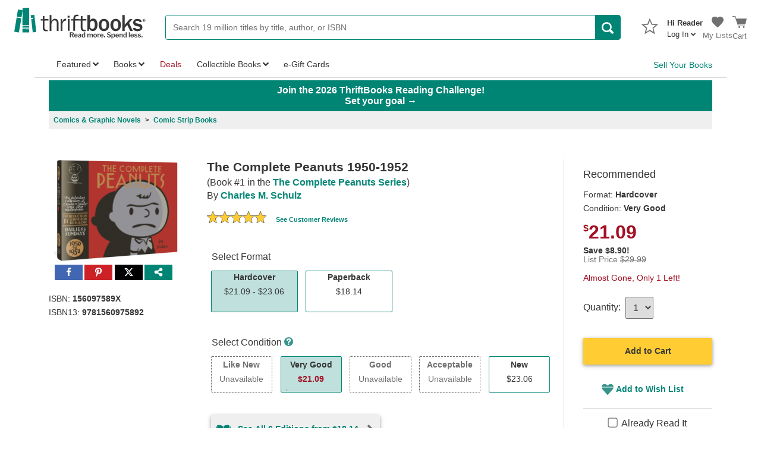

--- FILE ---
content_type: text/html; charset=utf-8
request_url: https://www.thriftbooks.com/w/the-complete-peanuts-1950-1952-vol-1_charles-m-schulz/405466/item/5583251/?mkwid=%7Cdc&pcrid=448916838648&pkw=&pmt=&slid=&plc=&pgrid=103873871505&ptaid=pla-979770945327&gclid=CjwKCAjwm_P5BRAhEiwAwRzSO80mMDwqsS2qSb_I9CQRWDg86vq47Yiu3bL_mQAd6TpARwRModpI_RoCeX0QAvD_BwE
body_size: 160945
content:
<!DOCTYPE html>
<html lang="en">
<head>

    
    
    <script src="/_fs-ch-1T1wmsGaOgGaSxcX/assets/script.js"></script>

    
    <script type="text/javascript">
        window.tb_IdAccount = 0;
        window.tb_IsLoggedIn = 'False';
        window.tb_BrazeWebSDKEndpoint = 'sdk.iad-05.braze.com';
        window.tb_BrazeWebAppId = '9b697b56-3ad5-4d70-afb3-6bf89f582a03';
    </script>

    
    <script>
        window.dataLayer = window.dataLayer || [];
        function gtag() { dataLayer.push(arguments); }
        gtag('consent', 'default', {
            'ad_storage': 'denied',
            'analytics_storage': 'denied',
            'ad_user_data': 'denied',
            'ad_personalization': 'denied',
            'personalization_storage': 'denied',
            'functionality_storage': 'granted',
            'security_storage': 'granted',
            'wait_for_update': 500
        });
        gtag("set", "ads_data_redaction", true);
    </script>

    
    <script src="https://cmp.osano.com/16CObGTHXExy73yEY/d16a2cf0-c130-44d7-8512-3ed9616f7bc9/osano.js"></script>

    
        <script type="text/javascript" src="https://pg.feroot.com/v1/bundle/00dd2e0a-bb7f-4a98-9476-94c206a53e34" data-osano="ESSENTIAL"></script>

    <!-- New Relic Browser agent -->
    <script type="text/javascript">window.NREUM||(NREUM={});NREUM.info = {"beacon":"bam.nr-data.net","errorBeacon":"bam.nr-data.net","licenseKey":"NRJS-2ebe01d86651c240d7a","applicationID":"1004902133","transactionName":"YFZWbBAAD0dWABdaWFkceW4hTjZbRQggXFlDQVtUDgQTG14NB1ZP","queueTime":0,"applicationTime":87,"agent":"","atts":""}</script><script type="text/javascript">(window.NREUM||(NREUM={})).init={privacy:{cookies_enabled:true},ajax:{deny_list:["bam.nr-data.net"]},feature_flags:["soft_nav"],distributed_tracing:{enabled:true}};(window.NREUM||(NREUM={})).loader_config={agentID:"1103464413",accountID:"4144771",trustKey:"4144771",xpid:"UAcDVVFUCRABVFFWDgEFV1cC",licenseKey:"NRJS-2ebe01d86651c240d7a",applicationID:"1004902133",browserID:"1103464413"};;/*! For license information please see nr-loader-spa-1.308.0.min.js.LICENSE.txt */
(()=>{var e,t,r={384:(e,t,r)=>{"use strict";r.d(t,{NT:()=>a,US:()=>u,Zm:()=>o,bQ:()=>d,dV:()=>c,pV:()=>l});var n=r(6154),i=r(1863),s=r(1910);const a={beacon:"bam.nr-data.net",errorBeacon:"bam.nr-data.net"};function o(){return n.gm.NREUM||(n.gm.NREUM={}),void 0===n.gm.newrelic&&(n.gm.newrelic=n.gm.NREUM),n.gm.NREUM}function c(){let e=o();return e.o||(e.o={ST:n.gm.setTimeout,SI:n.gm.setImmediate||n.gm.setInterval,CT:n.gm.clearTimeout,XHR:n.gm.XMLHttpRequest,REQ:n.gm.Request,EV:n.gm.Event,PR:n.gm.Promise,MO:n.gm.MutationObserver,FETCH:n.gm.fetch,WS:n.gm.WebSocket},(0,s.i)(...Object.values(e.o))),e}function d(e,t){let r=o();r.initializedAgents??={},t.initializedAt={ms:(0,i.t)(),date:new Date},r.initializedAgents[e]=t}function u(e,t){o()[e]=t}function l(){return function(){let e=o();const t=e.info||{};e.info={beacon:a.beacon,errorBeacon:a.errorBeacon,...t}}(),function(){let e=o();const t=e.init||{};e.init={...t}}(),c(),function(){let e=o();const t=e.loader_config||{};e.loader_config={...t}}(),o()}},782:(e,t,r)=>{"use strict";r.d(t,{T:()=>n});const n=r(860).K7.pageViewTiming},860:(e,t,r)=>{"use strict";r.d(t,{$J:()=>u,K7:()=>c,P3:()=>d,XX:()=>i,Yy:()=>o,df:()=>s,qY:()=>n,v4:()=>a});const n="events",i="jserrors",s="browser/blobs",a="rum",o="browser/logs",c={ajax:"ajax",genericEvents:"generic_events",jserrors:i,logging:"logging",metrics:"metrics",pageAction:"page_action",pageViewEvent:"page_view_event",pageViewTiming:"page_view_timing",sessionReplay:"session_replay",sessionTrace:"session_trace",softNav:"soft_navigations",spa:"spa"},d={[c.pageViewEvent]:1,[c.pageViewTiming]:2,[c.metrics]:3,[c.jserrors]:4,[c.spa]:5,[c.ajax]:6,[c.sessionTrace]:7,[c.softNav]:8,[c.sessionReplay]:9,[c.logging]:10,[c.genericEvents]:11},u={[c.pageViewEvent]:a,[c.pageViewTiming]:n,[c.ajax]:n,[c.spa]:n,[c.softNav]:n,[c.metrics]:i,[c.jserrors]:i,[c.sessionTrace]:s,[c.sessionReplay]:s,[c.logging]:o,[c.genericEvents]:"ins"}},944:(e,t,r)=>{"use strict";r.d(t,{R:()=>i});var n=r(3241);function i(e,t){"function"==typeof console.debug&&(console.debug("New Relic Warning: https://github.com/newrelic/newrelic-browser-agent/blob/main/docs/warning-codes.md#".concat(e),t),(0,n.W)({agentIdentifier:null,drained:null,type:"data",name:"warn",feature:"warn",data:{code:e,secondary:t}}))}},993:(e,t,r)=>{"use strict";r.d(t,{A$:()=>s,ET:()=>a,TZ:()=>o,p_:()=>i});var n=r(860);const i={ERROR:"ERROR",WARN:"WARN",INFO:"INFO",DEBUG:"DEBUG",TRACE:"TRACE"},s={OFF:0,ERROR:1,WARN:2,INFO:3,DEBUG:4,TRACE:5},a="log",o=n.K7.logging},1541:(e,t,r)=>{"use strict";r.d(t,{U:()=>i,f:()=>n});const n={MFE:"MFE",BA:"BA"};function i(e,t){if(2!==t?.harvestEndpointVersion)return{};const r=t.agentRef.runtime.appMetadata.agents[0].entityGuid;return e?{"source.id":e.id,"source.name":e.name,"source.type":e.type,"parent.id":e.parent?.id||r,"parent.type":e.parent?.type||n.BA}:{"entity.guid":r,appId:t.agentRef.info.applicationID}}},1687:(e,t,r)=>{"use strict";r.d(t,{Ak:()=>d,Ze:()=>h,x3:()=>u});var n=r(3241),i=r(7836),s=r(3606),a=r(860),o=r(2646);const c={};function d(e,t){const r={staged:!1,priority:a.P3[t]||0};l(e),c[e].get(t)||c[e].set(t,r)}function u(e,t){e&&c[e]&&(c[e].get(t)&&c[e].delete(t),p(e,t,!1),c[e].size&&f(e))}function l(e){if(!e)throw new Error("agentIdentifier required");c[e]||(c[e]=new Map)}function h(e="",t="feature",r=!1){if(l(e),!e||!c[e].get(t)||r)return p(e,t);c[e].get(t).staged=!0,f(e)}function f(e){const t=Array.from(c[e]);t.every(([e,t])=>t.staged)&&(t.sort((e,t)=>e[1].priority-t[1].priority),t.forEach(([t])=>{c[e].delete(t),p(e,t)}))}function p(e,t,r=!0){const a=e?i.ee.get(e):i.ee,c=s.i.handlers;if(!a.aborted&&a.backlog&&c){if((0,n.W)({agentIdentifier:e,type:"lifecycle",name:"drain",feature:t}),r){const e=a.backlog[t],r=c[t];if(r){for(let t=0;e&&t<e.length;++t)g(e[t],r);Object.entries(r).forEach(([e,t])=>{Object.values(t||{}).forEach(t=>{t[0]?.on&&t[0]?.context()instanceof o.y&&t[0].on(e,t[1])})})}}a.isolatedBacklog||delete c[t],a.backlog[t]=null,a.emit("drain-"+t,[])}}function g(e,t){var r=e[1];Object.values(t[r]||{}).forEach(t=>{var r=e[0];if(t[0]===r){var n=t[1],i=e[3],s=e[2];n.apply(i,s)}})}},1738:(e,t,r)=>{"use strict";r.d(t,{U:()=>f,Y:()=>h});var n=r(3241),i=r(9908),s=r(1863),a=r(944),o=r(5701),c=r(3969),d=r(8362),u=r(860),l=r(4261);function h(e,t,r,s){const h=s||r;!h||h[e]&&h[e]!==d.d.prototype[e]||(h[e]=function(){(0,i.p)(c.xV,["API/"+e+"/called"],void 0,u.K7.metrics,r.ee),(0,n.W)({agentIdentifier:r.agentIdentifier,drained:!!o.B?.[r.agentIdentifier],type:"data",name:"api",feature:l.Pl+e,data:{}});try{return t.apply(this,arguments)}catch(e){(0,a.R)(23,e)}})}function f(e,t,r,n,a){const o=e.info;null===r?delete o.jsAttributes[t]:o.jsAttributes[t]=r,(a||null===r)&&(0,i.p)(l.Pl+n,[(0,s.t)(),t,r],void 0,"session",e.ee)}},1741:(e,t,r)=>{"use strict";r.d(t,{W:()=>s});var n=r(944),i=r(4261);class s{#e(e,...t){if(this[e]!==s.prototype[e])return this[e](...t);(0,n.R)(35,e)}addPageAction(e,t){return this.#e(i.hG,e,t)}register(e){return this.#e(i.eY,e)}recordCustomEvent(e,t){return this.#e(i.fF,e,t)}setPageViewName(e,t){return this.#e(i.Fw,e,t)}setCustomAttribute(e,t,r){return this.#e(i.cD,e,t,r)}noticeError(e,t){return this.#e(i.o5,e,t)}setUserId(e,t=!1){return this.#e(i.Dl,e,t)}setApplicationVersion(e){return this.#e(i.nb,e)}setErrorHandler(e){return this.#e(i.bt,e)}addRelease(e,t){return this.#e(i.k6,e,t)}log(e,t){return this.#e(i.$9,e,t)}start(){return this.#e(i.d3)}finished(e){return this.#e(i.BL,e)}recordReplay(){return this.#e(i.CH)}pauseReplay(){return this.#e(i.Tb)}addToTrace(e){return this.#e(i.U2,e)}setCurrentRouteName(e){return this.#e(i.PA,e)}interaction(e){return this.#e(i.dT,e)}wrapLogger(e,t,r){return this.#e(i.Wb,e,t,r)}measure(e,t){return this.#e(i.V1,e,t)}consent(e){return this.#e(i.Pv,e)}}},1863:(e,t,r)=>{"use strict";function n(){return Math.floor(performance.now())}r.d(t,{t:()=>n})},1910:(e,t,r)=>{"use strict";r.d(t,{i:()=>s});var n=r(944);const i=new Map;function s(...e){return e.every(e=>{if(i.has(e))return i.get(e);const t="function"==typeof e?e.toString():"",r=t.includes("[native code]"),s=t.includes("nrWrapper");return r||s||(0,n.R)(64,e?.name||t),i.set(e,r),r})}},2555:(e,t,r)=>{"use strict";r.d(t,{D:()=>o,f:()=>a});var n=r(384),i=r(8122);const s={beacon:n.NT.beacon,errorBeacon:n.NT.errorBeacon,licenseKey:void 0,applicationID:void 0,sa:void 0,queueTime:void 0,applicationTime:void 0,ttGuid:void 0,user:void 0,account:void 0,product:void 0,extra:void 0,jsAttributes:{},userAttributes:void 0,atts:void 0,transactionName:void 0,tNamePlain:void 0};function a(e){try{return!!e.licenseKey&&!!e.errorBeacon&&!!e.applicationID}catch(e){return!1}}const o=e=>(0,i.a)(e,s)},2614:(e,t,r)=>{"use strict";r.d(t,{BB:()=>a,H3:()=>n,g:()=>d,iL:()=>c,tS:()=>o,uh:()=>i,wk:()=>s});const n="NRBA",i="SESSION",s=144e5,a=18e5,o={STARTED:"session-started",PAUSE:"session-pause",RESET:"session-reset",RESUME:"session-resume",UPDATE:"session-update"},c={SAME_TAB:"same-tab",CROSS_TAB:"cross-tab"},d={OFF:0,FULL:1,ERROR:2}},2646:(e,t,r)=>{"use strict";r.d(t,{y:()=>n});class n{constructor(e){this.contextId=e}}},2843:(e,t,r)=>{"use strict";r.d(t,{G:()=>s,u:()=>i});var n=r(3878);function i(e,t=!1,r,i){(0,n.DD)("visibilitychange",function(){if(t)return void("hidden"===document.visibilityState&&e());e(document.visibilityState)},r,i)}function s(e,t,r){(0,n.sp)("pagehide",e,t,r)}},3241:(e,t,r)=>{"use strict";r.d(t,{W:()=>s});var n=r(6154);const i="newrelic";function s(e={}){try{n.gm.dispatchEvent(new CustomEvent(i,{detail:e}))}catch(e){}}},3304:(e,t,r)=>{"use strict";r.d(t,{A:()=>s});var n=r(7836);const i=()=>{const e=new WeakSet;return(t,r)=>{if("object"==typeof r&&null!==r){if(e.has(r))return;e.add(r)}return r}};function s(e){try{return JSON.stringify(e,i())??""}catch(e){try{n.ee.emit("internal-error",[e])}catch(e){}return""}}},3333:(e,t,r)=>{"use strict";r.d(t,{$v:()=>u,TZ:()=>n,Xh:()=>c,Zp:()=>i,kd:()=>d,mq:()=>o,nf:()=>a,qN:()=>s});const n=r(860).K7.genericEvents,i=["auxclick","click","copy","keydown","paste","scrollend"],s=["focus","blur"],a=4,o=1e3,c=2e3,d=["PageAction","UserAction","BrowserPerformance"],u={RESOURCES:"experimental.resources",REGISTER:"register"}},3434:(e,t,r)=>{"use strict";r.d(t,{Jt:()=>s,YM:()=>d});var n=r(7836),i=r(5607);const s="nr@original:".concat(i.W),a=50;var o=Object.prototype.hasOwnProperty,c=!1;function d(e,t){return e||(e=n.ee),r.inPlace=function(e,t,n,i,s){n||(n="");const a="-"===n.charAt(0);for(let o=0;o<t.length;o++){const c=t[o],d=e[c];l(d)||(e[c]=r(d,a?c+n:n,i,c,s))}},r.flag=s,r;function r(t,r,n,c,d){return l(t)?t:(r||(r=""),nrWrapper[s]=t,function(e,t,r){if(Object.defineProperty&&Object.keys)try{return Object.keys(e).forEach(function(r){Object.defineProperty(t,r,{get:function(){return e[r]},set:function(t){return e[r]=t,t}})}),t}catch(e){u([e],r)}for(var n in e)o.call(e,n)&&(t[n]=e[n])}(t,nrWrapper,e),nrWrapper);function nrWrapper(){var s,o,l,h;let f;try{o=this,s=[...arguments],l="function"==typeof n?n(s,o):n||{}}catch(t){u([t,"",[s,o,c],l],e)}i(r+"start",[s,o,c],l,d);const p=performance.now();let g;try{return h=t.apply(o,s),g=performance.now(),h}catch(e){throw g=performance.now(),i(r+"err",[s,o,e],l,d),f=e,f}finally{const e=g-p,t={start:p,end:g,duration:e,isLongTask:e>=a,methodName:c,thrownError:f};t.isLongTask&&i("long-task",[t,o],l,d),i(r+"end",[s,o,h],l,d)}}}function i(r,n,i,s){if(!c||t){var a=c;c=!0;try{e.emit(r,n,i,t,s)}catch(t){u([t,r,n,i],e)}c=a}}}function u(e,t){t||(t=n.ee);try{t.emit("internal-error",e)}catch(e){}}function l(e){return!(e&&"function"==typeof e&&e.apply&&!e[s])}},3606:(e,t,r)=>{"use strict";r.d(t,{i:()=>s});var n=r(9908);s.on=a;var i=s.handlers={};function s(e,t,r,s){a(s||n.d,i,e,t,r)}function a(e,t,r,i,s){s||(s="feature"),e||(e=n.d);var a=t[s]=t[s]||{};(a[r]=a[r]||[]).push([e,i])}},3738:(e,t,r)=>{"use strict";r.d(t,{He:()=>i,Kp:()=>o,Lc:()=>d,Rz:()=>u,TZ:()=>n,bD:()=>s,d3:()=>a,jx:()=>l,sl:()=>h,uP:()=>c});const n=r(860).K7.sessionTrace,i="bstResource",s="resource",a="-start",o="-end",c="fn"+a,d="fn"+o,u="pushState",l=1e3,h=3e4},3785:(e,t,r)=>{"use strict";r.d(t,{R:()=>c,b:()=>d});var n=r(9908),i=r(1863),s=r(860),a=r(3969),o=r(993);function c(e,t,r={},c=o.p_.INFO,d=!0,u,l=(0,i.t)()){(0,n.p)(a.xV,["API/logging/".concat(c.toLowerCase(),"/called")],void 0,s.K7.metrics,e),(0,n.p)(o.ET,[l,t,r,c,d,u],void 0,s.K7.logging,e)}function d(e){return"string"==typeof e&&Object.values(o.p_).some(t=>t===e.toUpperCase().trim())}},3878:(e,t,r)=>{"use strict";function n(e,t){return{capture:e,passive:!1,signal:t}}function i(e,t,r=!1,i){window.addEventListener(e,t,n(r,i))}function s(e,t,r=!1,i){document.addEventListener(e,t,n(r,i))}r.d(t,{DD:()=>s,jT:()=>n,sp:()=>i})},3962:(e,t,r)=>{"use strict";r.d(t,{AM:()=>a,O2:()=>l,OV:()=>s,Qu:()=>h,TZ:()=>c,ih:()=>f,pP:()=>o,t1:()=>u,tC:()=>i,wD:()=>d});var n=r(860);const i=["click","keydown","submit"],s="popstate",a="api",o="initialPageLoad",c=n.K7.softNav,d=5e3,u=500,l={INITIAL_PAGE_LOAD:"",ROUTE_CHANGE:1,UNSPECIFIED:2},h={INTERACTION:1,AJAX:2,CUSTOM_END:3,CUSTOM_TRACER:4},f={IP:"in progress",PF:"pending finish",FIN:"finished",CAN:"cancelled"}},3969:(e,t,r)=>{"use strict";r.d(t,{TZ:()=>n,XG:()=>o,rs:()=>i,xV:()=>a,z_:()=>s});const n=r(860).K7.metrics,i="sm",s="cm",a="storeSupportabilityMetrics",o="storeEventMetrics"},4234:(e,t,r)=>{"use strict";r.d(t,{W:()=>s});var n=r(7836),i=r(1687);class s{constructor(e,t){this.agentIdentifier=e,this.ee=n.ee.get(e),this.featureName=t,this.blocked=!1}deregisterDrain(){(0,i.x3)(this.agentIdentifier,this.featureName)}}},4261:(e,t,r)=>{"use strict";r.d(t,{$9:()=>u,BL:()=>c,CH:()=>p,Dl:()=>R,Fw:()=>w,PA:()=>v,Pl:()=>n,Pv:()=>A,Tb:()=>h,U2:()=>a,V1:()=>E,Wb:()=>T,bt:()=>y,cD:()=>b,d3:()=>x,dT:()=>d,eY:()=>g,fF:()=>f,hG:()=>s,hw:()=>i,k6:()=>o,nb:()=>m,o5:()=>l});const n="api-",i=n+"ixn-",s="addPageAction",a="addToTrace",o="addRelease",c="finished",d="interaction",u="log",l="noticeError",h="pauseReplay",f="recordCustomEvent",p="recordReplay",g="register",m="setApplicationVersion",v="setCurrentRouteName",b="setCustomAttribute",y="setErrorHandler",w="setPageViewName",R="setUserId",x="start",T="wrapLogger",E="measure",A="consent"},5205:(e,t,r)=>{"use strict";r.d(t,{j:()=>S});var n=r(384),i=r(1741);var s=r(2555),a=r(3333);const o=e=>{if(!e||"string"!=typeof e)return!1;try{document.createDocumentFragment().querySelector(e)}catch{return!1}return!0};var c=r(2614),d=r(944),u=r(8122);const l="[data-nr-mask]",h=e=>(0,u.a)(e,(()=>{const e={feature_flags:[],experimental:{allow_registered_children:!1,resources:!1},mask_selector:"*",block_selector:"[data-nr-block]",mask_input_options:{color:!1,date:!1,"datetime-local":!1,email:!1,month:!1,number:!1,range:!1,search:!1,tel:!1,text:!1,time:!1,url:!1,week:!1,textarea:!1,select:!1,password:!0}};return{ajax:{deny_list:void 0,block_internal:!0,enabled:!0,autoStart:!0},api:{get allow_registered_children(){return e.feature_flags.includes(a.$v.REGISTER)||e.experimental.allow_registered_children},set allow_registered_children(t){e.experimental.allow_registered_children=t},duplicate_registered_data:!1},browser_consent_mode:{enabled:!1},distributed_tracing:{enabled:void 0,exclude_newrelic_header:void 0,cors_use_newrelic_header:void 0,cors_use_tracecontext_headers:void 0,allowed_origins:void 0},get feature_flags(){return e.feature_flags},set feature_flags(t){e.feature_flags=t},generic_events:{enabled:!0,autoStart:!0},harvest:{interval:30},jserrors:{enabled:!0,autoStart:!0},logging:{enabled:!0,autoStart:!0},metrics:{enabled:!0,autoStart:!0},obfuscate:void 0,page_action:{enabled:!0},page_view_event:{enabled:!0,autoStart:!0},page_view_timing:{enabled:!0,autoStart:!0},performance:{capture_marks:!1,capture_measures:!1,capture_detail:!0,resources:{get enabled(){return e.feature_flags.includes(a.$v.RESOURCES)||e.experimental.resources},set enabled(t){e.experimental.resources=t},asset_types:[],first_party_domains:[],ignore_newrelic:!0}},privacy:{cookies_enabled:!0},proxy:{assets:void 0,beacon:void 0},session:{expiresMs:c.wk,inactiveMs:c.BB},session_replay:{autoStart:!0,enabled:!1,preload:!1,sampling_rate:10,error_sampling_rate:100,collect_fonts:!1,inline_images:!1,fix_stylesheets:!0,mask_all_inputs:!0,get mask_text_selector(){return e.mask_selector},set mask_text_selector(t){o(t)?e.mask_selector="".concat(t,",").concat(l):""===t||null===t?e.mask_selector=l:(0,d.R)(5,t)},get block_class(){return"nr-block"},get ignore_class(){return"nr-ignore"},get mask_text_class(){return"nr-mask"},get block_selector(){return e.block_selector},set block_selector(t){o(t)?e.block_selector+=",".concat(t):""!==t&&(0,d.R)(6,t)},get mask_input_options(){return e.mask_input_options},set mask_input_options(t){t&&"object"==typeof t?e.mask_input_options={...t,password:!0}:(0,d.R)(7,t)}},session_trace:{enabled:!0,autoStart:!0},soft_navigations:{enabled:!0,autoStart:!0},spa:{enabled:!0,autoStart:!0},ssl:void 0,user_actions:{enabled:!0,elementAttributes:["id","className","tagName","type"]}}})());var f=r(6154),p=r(9324);let g=0;const m={buildEnv:p.F3,distMethod:p.Xs,version:p.xv,originTime:f.WN},v={consented:!1},b={appMetadata:{},get consented(){return this.session?.state?.consent||v.consented},set consented(e){v.consented=e},customTransaction:void 0,denyList:void 0,disabled:!1,harvester:void 0,isolatedBacklog:!1,isRecording:!1,loaderType:void 0,maxBytes:3e4,obfuscator:void 0,onerror:void 0,ptid:void 0,releaseIds:{},session:void 0,timeKeeper:void 0,registeredEntities:[],jsAttributesMetadata:{bytes:0},get harvestCount(){return++g}},y=e=>{const t=(0,u.a)(e,b),r=Object.keys(m).reduce((e,t)=>(e[t]={value:m[t],writable:!1,configurable:!0,enumerable:!0},e),{});return Object.defineProperties(t,r)};var w=r(5701);const R=e=>{const t=e.startsWith("http");e+="/",r.p=t?e:"https://"+e};var x=r(7836),T=r(3241);const E={accountID:void 0,trustKey:void 0,agentID:void 0,licenseKey:void 0,applicationID:void 0,xpid:void 0},A=e=>(0,u.a)(e,E),_=new Set;function S(e,t={},r,a){let{init:o,info:c,loader_config:d,runtime:u={},exposed:l=!0}=t;if(!c){const e=(0,n.pV)();o=e.init,c=e.info,d=e.loader_config}e.init=h(o||{}),e.loader_config=A(d||{}),c.jsAttributes??={},f.bv&&(c.jsAttributes.isWorker=!0),e.info=(0,s.D)(c);const p=e.init,g=[c.beacon,c.errorBeacon];_.has(e.agentIdentifier)||(p.proxy.assets&&(R(p.proxy.assets),g.push(p.proxy.assets)),p.proxy.beacon&&g.push(p.proxy.beacon),e.beacons=[...g],function(e){const t=(0,n.pV)();Object.getOwnPropertyNames(i.W.prototype).forEach(r=>{const n=i.W.prototype[r];if("function"!=typeof n||"constructor"===n)return;let s=t[r];e[r]&&!1!==e.exposed&&"micro-agent"!==e.runtime?.loaderType&&(t[r]=(...t)=>{const n=e[r](...t);return s?s(...t):n})})}(e),(0,n.US)("activatedFeatures",w.B)),u.denyList=[...p.ajax.deny_list||[],...p.ajax.block_internal?g:[]],u.ptid=e.agentIdentifier,u.loaderType=r,e.runtime=y(u),_.has(e.agentIdentifier)||(e.ee=x.ee.get(e.agentIdentifier),e.exposed=l,(0,T.W)({agentIdentifier:e.agentIdentifier,drained:!!w.B?.[e.agentIdentifier],type:"lifecycle",name:"initialize",feature:void 0,data:e.config})),_.add(e.agentIdentifier)}},5270:(e,t,r)=>{"use strict";r.d(t,{Aw:()=>a,SR:()=>s,rF:()=>o});var n=r(384),i=r(7767);function s(e){return!!(0,n.dV)().o.MO&&(0,i.V)(e)&&!0===e?.session_trace.enabled}function a(e){return!0===e?.session_replay.preload&&s(e)}function o(e,t){try{if("string"==typeof t?.type){if("password"===t.type.toLowerCase())return"*".repeat(e?.length||0);if(void 0!==t?.dataset?.nrUnmask||t?.classList?.contains("nr-unmask"))return e}}catch(e){}return"string"==typeof e?e.replace(/[\S]/g,"*"):"*".repeat(e?.length||0)}},5289:(e,t,r)=>{"use strict";r.d(t,{GG:()=>a,Qr:()=>c,sB:()=>o});var n=r(3878),i=r(6389);function s(){return"undefined"==typeof document||"complete"===document.readyState}function a(e,t){if(s())return e();const r=(0,i.J)(e),a=setInterval(()=>{s()&&(clearInterval(a),r())},500);(0,n.sp)("load",r,t)}function o(e){if(s())return e();(0,n.DD)("DOMContentLoaded",e)}function c(e){if(s())return e();(0,n.sp)("popstate",e)}},5607:(e,t,r)=>{"use strict";r.d(t,{W:()=>n});const n=(0,r(9566).bz)()},5701:(e,t,r)=>{"use strict";r.d(t,{B:()=>s,t:()=>a});var n=r(3241);const i=new Set,s={};function a(e,t){const r=t.agentIdentifier;s[r]??={},e&&"object"==typeof e&&(i.has(r)||(t.ee.emit("rumresp",[e]),s[r]=e,i.add(r),(0,n.W)({agentIdentifier:r,loaded:!0,drained:!0,type:"lifecycle",name:"load",feature:void 0,data:e})))}},6154:(e,t,r)=>{"use strict";r.d(t,{OF:()=>d,RI:()=>i,WN:()=>h,bv:()=>s,eN:()=>f,gm:()=>a,lR:()=>l,m:()=>c,mw:()=>o,sb:()=>u});var n=r(1863);const i="undefined"!=typeof window&&!!window.document,s="undefined"!=typeof WorkerGlobalScope&&("undefined"!=typeof self&&self instanceof WorkerGlobalScope&&self.navigator instanceof WorkerNavigator||"undefined"!=typeof globalThis&&globalThis instanceof WorkerGlobalScope&&globalThis.navigator instanceof WorkerNavigator),a=i?window:"undefined"!=typeof WorkerGlobalScope&&("undefined"!=typeof self&&self instanceof WorkerGlobalScope&&self||"undefined"!=typeof globalThis&&globalThis instanceof WorkerGlobalScope&&globalThis),o=Boolean("hidden"===a?.document?.visibilityState),c=""+a?.location,d=/iPad|iPhone|iPod/.test(a.navigator?.userAgent),u=d&&"undefined"==typeof SharedWorker,l=(()=>{const e=a.navigator?.userAgent?.match(/Firefox[/\s](\d+\.\d+)/);return Array.isArray(e)&&e.length>=2?+e[1]:0})(),h=Date.now()-(0,n.t)(),f=()=>"undefined"!=typeof PerformanceNavigationTiming&&a?.performance?.getEntriesByType("navigation")?.[0]?.responseStart},6344:(e,t,r)=>{"use strict";r.d(t,{BB:()=>u,Qb:()=>l,TZ:()=>i,Ug:()=>a,Vh:()=>s,_s:()=>o,bc:()=>d,yP:()=>c});var n=r(2614);const i=r(860).K7.sessionReplay,s="errorDuringReplay",a=.12,o={DomContentLoaded:0,Load:1,FullSnapshot:2,IncrementalSnapshot:3,Meta:4,Custom:5},c={[n.g.ERROR]:15e3,[n.g.FULL]:3e5,[n.g.OFF]:0},d={RESET:{message:"Session was reset",sm:"Reset"},IMPORT:{message:"Recorder failed to import",sm:"Import"},TOO_MANY:{message:"429: Too Many Requests",sm:"Too-Many"},TOO_BIG:{message:"Payload was too large",sm:"Too-Big"},CROSS_TAB:{message:"Session Entity was set to OFF on another tab",sm:"Cross-Tab"},ENTITLEMENTS:{message:"Session Replay is not allowed and will not be started",sm:"Entitlement"}},u=5e3,l={API:"api",RESUME:"resume",SWITCH_TO_FULL:"switchToFull",INITIALIZE:"initialize",PRELOAD:"preload"}},6389:(e,t,r)=>{"use strict";function n(e,t=500,r={}){const n=r?.leading||!1;let i;return(...r)=>{n&&void 0===i&&(e.apply(this,r),i=setTimeout(()=>{i=clearTimeout(i)},t)),n||(clearTimeout(i),i=setTimeout(()=>{e.apply(this,r)},t))}}function i(e){let t=!1;return(...r)=>{t||(t=!0,e.apply(this,r))}}r.d(t,{J:()=>i,s:()=>n})},6630:(e,t,r)=>{"use strict";r.d(t,{T:()=>n});const n=r(860).K7.pageViewEvent},6774:(e,t,r)=>{"use strict";r.d(t,{T:()=>n});const n=r(860).K7.jserrors},7295:(e,t,r)=>{"use strict";r.d(t,{Xv:()=>a,gX:()=>i,iW:()=>s});var n=[];function i(e){if(!e||s(e))return!1;if(0===n.length)return!0;if("*"===n[0].hostname)return!1;for(var t=0;t<n.length;t++){var r=n[t];if(r.hostname.test(e.hostname)&&r.pathname.test(e.pathname))return!1}return!0}function s(e){return void 0===e.hostname}function a(e){if(n=[],e&&e.length)for(var t=0;t<e.length;t++){let r=e[t];if(!r)continue;if("*"===r)return void(n=[{hostname:"*"}]);0===r.indexOf("http://")?r=r.substring(7):0===r.indexOf("https://")&&(r=r.substring(8));const i=r.indexOf("/");let s,a;i>0?(s=r.substring(0,i),a=r.substring(i)):(s=r,a="*");let[c]=s.split(":");n.push({hostname:o(c),pathname:o(a,!0)})}}function o(e,t=!1){const r=e.replace(/[.+?^${}()|[\]\\]/g,e=>"\\"+e).replace(/\*/g,".*?");return new RegExp((t?"^":"")+r+"$")}},7485:(e,t,r)=>{"use strict";r.d(t,{D:()=>i});var n=r(6154);function i(e){if(0===(e||"").indexOf("data:"))return{protocol:"data"};try{const t=new URL(e,location.href),r={port:t.port,hostname:t.hostname,pathname:t.pathname,search:t.search,protocol:t.protocol.slice(0,t.protocol.indexOf(":")),sameOrigin:t.protocol===n.gm?.location?.protocol&&t.host===n.gm?.location?.host};return r.port&&""!==r.port||("http:"===t.protocol&&(r.port="80"),"https:"===t.protocol&&(r.port="443")),r.pathname&&""!==r.pathname?r.pathname.startsWith("/")||(r.pathname="/".concat(r.pathname)):r.pathname="/",r}catch(e){return{}}}},7699:(e,t,r)=>{"use strict";r.d(t,{It:()=>s,KC:()=>o,No:()=>i,qh:()=>a});var n=r(860);const i=16e3,s=1e6,a="SESSION_ERROR",o={[n.K7.logging]:!0,[n.K7.genericEvents]:!1,[n.K7.jserrors]:!1,[n.K7.ajax]:!1}},7767:(e,t,r)=>{"use strict";r.d(t,{V:()=>i});var n=r(6154);const i=e=>n.RI&&!0===e?.privacy.cookies_enabled},7836:(e,t,r)=>{"use strict";r.d(t,{P:()=>o,ee:()=>c});var n=r(384),i=r(8990),s=r(2646),a=r(5607);const o="nr@context:".concat(a.W),c=function e(t,r){var n={},a={},u={},l=!1;try{l=16===r.length&&d.initializedAgents?.[r]?.runtime.isolatedBacklog}catch(e){}var h={on:p,addEventListener:p,removeEventListener:function(e,t){var r=n[e];if(!r)return;for(var i=0;i<r.length;i++)r[i]===t&&r.splice(i,1)},emit:function(e,r,n,i,s){!1!==s&&(s=!0);if(c.aborted&&!i)return;t&&s&&t.emit(e,r,n);var o=f(n);g(e).forEach(e=>{e.apply(o,r)});var d=v()[a[e]];d&&d.push([h,e,r,o]);return o},get:m,listeners:g,context:f,buffer:function(e,t){const r=v();if(t=t||"feature",h.aborted)return;Object.entries(e||{}).forEach(([e,n])=>{a[n]=t,t in r||(r[t]=[])})},abort:function(){h._aborted=!0,Object.keys(h.backlog).forEach(e=>{delete h.backlog[e]})},isBuffering:function(e){return!!v()[a[e]]},debugId:r,backlog:l?{}:t&&"object"==typeof t.backlog?t.backlog:{},isolatedBacklog:l};return Object.defineProperty(h,"aborted",{get:()=>{let e=h._aborted||!1;return e||(t&&(e=t.aborted),e)}}),h;function f(e){return e&&e instanceof s.y?e:e?(0,i.I)(e,o,()=>new s.y(o)):new s.y(o)}function p(e,t){n[e]=g(e).concat(t)}function g(e){return n[e]||[]}function m(t){return u[t]=u[t]||e(h,t)}function v(){return h.backlog}}(void 0,"globalEE"),d=(0,n.Zm)();d.ee||(d.ee=c)},8122:(e,t,r)=>{"use strict";r.d(t,{a:()=>i});var n=r(944);function i(e,t){try{if(!e||"object"!=typeof e)return(0,n.R)(3);if(!t||"object"!=typeof t)return(0,n.R)(4);const r=Object.create(Object.getPrototypeOf(t),Object.getOwnPropertyDescriptors(t)),s=0===Object.keys(r).length?e:r;for(let a in s)if(void 0!==e[a])try{if(null===e[a]){r[a]=null;continue}Array.isArray(e[a])&&Array.isArray(t[a])?r[a]=Array.from(new Set([...e[a],...t[a]])):"object"==typeof e[a]&&"object"==typeof t[a]?r[a]=i(e[a],t[a]):r[a]=e[a]}catch(e){r[a]||(0,n.R)(1,e)}return r}catch(e){(0,n.R)(2,e)}}},8139:(e,t,r)=>{"use strict";r.d(t,{u:()=>h});var n=r(7836),i=r(3434),s=r(8990),a=r(6154);const o={},c=a.gm.XMLHttpRequest,d="addEventListener",u="removeEventListener",l="nr@wrapped:".concat(n.P);function h(e){var t=function(e){return(e||n.ee).get("events")}(e);if(o[t.debugId]++)return t;o[t.debugId]=1;var r=(0,i.YM)(t,!0);function h(e){r.inPlace(e,[d,u],"-",p)}function p(e,t){return e[1]}return"getPrototypeOf"in Object&&(a.RI&&f(document,h),c&&f(c.prototype,h),f(a.gm,h)),t.on(d+"-start",function(e,t){var n=e[1];if(null!==n&&("function"==typeof n||"object"==typeof n)&&"newrelic"!==e[0]){var i=(0,s.I)(n,l,function(){var e={object:function(){if("function"!=typeof n.handleEvent)return;return n.handleEvent.apply(n,arguments)},function:n}[typeof n];return e?r(e,"fn-",null,e.name||"anonymous"):n});this.wrapped=e[1]=i}}),t.on(u+"-start",function(e){e[1]=this.wrapped||e[1]}),t}function f(e,t,...r){let n=e;for(;"object"==typeof n&&!Object.prototype.hasOwnProperty.call(n,d);)n=Object.getPrototypeOf(n);n&&t(n,...r)}},8362:(e,t,r)=>{"use strict";r.d(t,{d:()=>s});var n=r(9566),i=r(1741);class s extends i.W{agentIdentifier=(0,n.LA)(16)}},8374:(e,t,r)=>{r.nc=(()=>{try{return document?.currentScript?.nonce}catch(e){}return""})()},8990:(e,t,r)=>{"use strict";r.d(t,{I:()=>i});var n=Object.prototype.hasOwnProperty;function i(e,t,r){if(n.call(e,t))return e[t];var i=r();if(Object.defineProperty&&Object.keys)try{return Object.defineProperty(e,t,{value:i,writable:!0,enumerable:!1}),i}catch(e){}return e[t]=i,i}},9119:(e,t,r)=>{"use strict";r.d(t,{L:()=>s});var n=/([^?#]*)[^#]*(#[^?]*|$).*/,i=/([^?#]*)().*/;function s(e,t){return e?e.replace(t?n:i,"$1$2"):e}},9300:(e,t,r)=>{"use strict";r.d(t,{T:()=>n});const n=r(860).K7.ajax},9324:(e,t,r)=>{"use strict";r.d(t,{AJ:()=>a,F3:()=>i,Xs:()=>s,Yq:()=>o,xv:()=>n});const n="1.308.0",i="PROD",s="CDN",a="@newrelic/rrweb",o="1.0.1"},9566:(e,t,r)=>{"use strict";r.d(t,{LA:()=>o,ZF:()=>c,bz:()=>a,el:()=>d});var n=r(6154);const i="xxxxxxxx-xxxx-4xxx-yxxx-xxxxxxxxxxxx";function s(e,t){return e?15&e[t]:16*Math.random()|0}function a(){const e=n.gm?.crypto||n.gm?.msCrypto;let t,r=0;return e&&e.getRandomValues&&(t=e.getRandomValues(new Uint8Array(30))),i.split("").map(e=>"x"===e?s(t,r++).toString(16):"y"===e?(3&s()|8).toString(16):e).join("")}function o(e){const t=n.gm?.crypto||n.gm?.msCrypto;let r,i=0;t&&t.getRandomValues&&(r=t.getRandomValues(new Uint8Array(e)));const a=[];for(var o=0;o<e;o++)a.push(s(r,i++).toString(16));return a.join("")}function c(){return o(16)}function d(){return o(32)}},9908:(e,t,r)=>{"use strict";r.d(t,{d:()=>n,p:()=>i});var n=r(7836).ee.get("handle");function i(e,t,r,i,s){s?(s.buffer([e],i),s.emit(e,t,r)):(n.buffer([e],i),n.emit(e,t,r))}}},n={};function i(e){var t=n[e];if(void 0!==t)return t.exports;var s=n[e]={exports:{}};return r[e](s,s.exports,i),s.exports}i.m=r,i.d=(e,t)=>{for(var r in t)i.o(t,r)&&!i.o(e,r)&&Object.defineProperty(e,r,{enumerable:!0,get:t[r]})},i.f={},i.e=e=>Promise.all(Object.keys(i.f).reduce((t,r)=>(i.f[r](e,t),t),[])),i.u=e=>({212:"nr-spa-compressor",249:"nr-spa-recorder",478:"nr-spa"}[e]+"-1.308.0.min.js"),i.o=(e,t)=>Object.prototype.hasOwnProperty.call(e,t),e={},t="NRBA-1.308.0.PROD:",i.l=(r,n,s,a)=>{if(e[r])e[r].push(n);else{var o,c;if(void 0!==s)for(var d=document.getElementsByTagName("script"),u=0;u<d.length;u++){var l=d[u];if(l.getAttribute("src")==r||l.getAttribute("data-webpack")==t+s){o=l;break}}if(!o){c=!0;var h={478:"sha512-RSfSVnmHk59T/uIPbdSE0LPeqcEdF4/+XhfJdBuccH5rYMOEZDhFdtnh6X6nJk7hGpzHd9Ujhsy7lZEz/ORYCQ==",249:"sha512-ehJXhmntm85NSqW4MkhfQqmeKFulra3klDyY0OPDUE+sQ3GokHlPh1pmAzuNy//3j4ac6lzIbmXLvGQBMYmrkg==",212:"sha512-B9h4CR46ndKRgMBcK+j67uSR2RCnJfGefU+A7FrgR/k42ovXy5x/MAVFiSvFxuVeEk/pNLgvYGMp1cBSK/G6Fg=="};(o=document.createElement("script")).charset="utf-8",i.nc&&o.setAttribute("nonce",i.nc),o.setAttribute("data-webpack",t+s),o.src=r,0!==o.src.indexOf(window.location.origin+"/")&&(o.crossOrigin="anonymous"),h[a]&&(o.integrity=h[a])}e[r]=[n];var f=(t,n)=>{o.onerror=o.onload=null,clearTimeout(p);var i=e[r];if(delete e[r],o.parentNode&&o.parentNode.removeChild(o),i&&i.forEach(e=>e(n)),t)return t(n)},p=setTimeout(f.bind(null,void 0,{type:"timeout",target:o}),12e4);o.onerror=f.bind(null,o.onerror),o.onload=f.bind(null,o.onload),c&&document.head.appendChild(o)}},i.r=e=>{"undefined"!=typeof Symbol&&Symbol.toStringTag&&Object.defineProperty(e,Symbol.toStringTag,{value:"Module"}),Object.defineProperty(e,"__esModule",{value:!0})},i.p="https://js-agent.newrelic.com/",(()=>{var e={38:0,788:0};i.f.j=(t,r)=>{var n=i.o(e,t)?e[t]:void 0;if(0!==n)if(n)r.push(n[2]);else{var s=new Promise((r,i)=>n=e[t]=[r,i]);r.push(n[2]=s);var a=i.p+i.u(t),o=new Error;i.l(a,r=>{if(i.o(e,t)&&(0!==(n=e[t])&&(e[t]=void 0),n)){var s=r&&("load"===r.type?"missing":r.type),a=r&&r.target&&r.target.src;o.message="Loading chunk "+t+" failed: ("+s+": "+a+")",o.name="ChunkLoadError",o.type=s,o.request=a,n[1](o)}},"chunk-"+t,t)}};var t=(t,r)=>{var n,s,[a,o,c]=r,d=0;if(a.some(t=>0!==e[t])){for(n in o)i.o(o,n)&&(i.m[n]=o[n]);if(c)c(i)}for(t&&t(r);d<a.length;d++)s=a[d],i.o(e,s)&&e[s]&&e[s][0](),e[s]=0},r=self["webpackChunk:NRBA-1.308.0.PROD"]=self["webpackChunk:NRBA-1.308.0.PROD"]||[];r.forEach(t.bind(null,0)),r.push=t.bind(null,r.push.bind(r))})(),(()=>{"use strict";i(8374);var e=i(8362),t=i(860);const r=Object.values(t.K7);var n=i(5205);var s=i(9908),a=i(1863),o=i(4261),c=i(1738);var d=i(1687),u=i(4234),l=i(5289),h=i(6154),f=i(944),p=i(5270),g=i(7767),m=i(6389),v=i(7699);class b extends u.W{constructor(e,t){super(e.agentIdentifier,t),this.agentRef=e,this.abortHandler=void 0,this.featAggregate=void 0,this.loadedSuccessfully=void 0,this.onAggregateImported=new Promise(e=>{this.loadedSuccessfully=e}),this.deferred=Promise.resolve(),!1===e.init[this.featureName].autoStart?this.deferred=new Promise((t,r)=>{this.ee.on("manual-start-all",(0,m.J)(()=>{(0,d.Ak)(e.agentIdentifier,this.featureName),t()}))}):(0,d.Ak)(e.agentIdentifier,t)}importAggregator(e,t,r={}){if(this.featAggregate)return;const n=async()=>{let n;await this.deferred;try{if((0,g.V)(e.init)){const{setupAgentSession:t}=await i.e(478).then(i.bind(i,8766));n=t(e)}}catch(e){(0,f.R)(20,e),this.ee.emit("internal-error",[e]),(0,s.p)(v.qh,[e],void 0,this.featureName,this.ee)}try{if(!this.#t(this.featureName,n,e.init))return(0,d.Ze)(this.agentIdentifier,this.featureName),void this.loadedSuccessfully(!1);const{Aggregate:i}=await t();this.featAggregate=new i(e,r),e.runtime.harvester.initializedAggregates.push(this.featAggregate),this.loadedSuccessfully(!0)}catch(e){(0,f.R)(34,e),this.abortHandler?.(),(0,d.Ze)(this.agentIdentifier,this.featureName,!0),this.loadedSuccessfully(!1),this.ee&&this.ee.abort()}};h.RI?(0,l.GG)(()=>n(),!0):n()}#t(e,r,n){if(this.blocked)return!1;switch(e){case t.K7.sessionReplay:return(0,p.SR)(n)&&!!r;case t.K7.sessionTrace:return!!r;default:return!0}}}var y=i(6630),w=i(2614),R=i(3241);class x extends b{static featureName=y.T;constructor(e){var t;super(e,y.T),this.setupInspectionEvents(e.agentIdentifier),t=e,(0,c.Y)(o.Fw,function(e,r){"string"==typeof e&&("/"!==e.charAt(0)&&(e="/"+e),t.runtime.customTransaction=(r||"http://custom.transaction")+e,(0,s.p)(o.Pl+o.Fw,[(0,a.t)()],void 0,void 0,t.ee))},t),this.importAggregator(e,()=>i.e(478).then(i.bind(i,2467)))}setupInspectionEvents(e){const t=(t,r)=>{t&&(0,R.W)({agentIdentifier:e,timeStamp:t.timeStamp,loaded:"complete"===t.target.readyState,type:"window",name:r,data:t.target.location+""})};(0,l.sB)(e=>{t(e,"DOMContentLoaded")}),(0,l.GG)(e=>{t(e,"load")}),(0,l.Qr)(e=>{t(e,"navigate")}),this.ee.on(w.tS.UPDATE,(t,r)=>{(0,R.W)({agentIdentifier:e,type:"lifecycle",name:"session",data:r})})}}var T=i(384);class E extends e.d{constructor(e){var t;(super(),h.gm)?(this.features={},(0,T.bQ)(this.agentIdentifier,this),this.desiredFeatures=new Set(e.features||[]),this.desiredFeatures.add(x),(0,n.j)(this,e,e.loaderType||"agent"),t=this,(0,c.Y)(o.cD,function(e,r,n=!1){if("string"==typeof e){if(["string","number","boolean"].includes(typeof r)||null===r)return(0,c.U)(t,e,r,o.cD,n);(0,f.R)(40,typeof r)}else(0,f.R)(39,typeof e)},t),function(e){(0,c.Y)(o.Dl,function(t,r=!1){if("string"!=typeof t&&null!==t)return void(0,f.R)(41,typeof t);const n=e.info.jsAttributes["enduser.id"];r&&null!=n&&n!==t?(0,s.p)(o.Pl+"setUserIdAndResetSession",[t],void 0,"session",e.ee):(0,c.U)(e,"enduser.id",t,o.Dl,!0)},e)}(this),function(e){(0,c.Y)(o.nb,function(t){if("string"==typeof t||null===t)return(0,c.U)(e,"application.version",t,o.nb,!1);(0,f.R)(42,typeof t)},e)}(this),function(e){(0,c.Y)(o.d3,function(){e.ee.emit("manual-start-all")},e)}(this),function(e){(0,c.Y)(o.Pv,function(t=!0){if("boolean"==typeof t){if((0,s.p)(o.Pl+o.Pv,[t],void 0,"session",e.ee),e.runtime.consented=t,t){const t=e.features.page_view_event;t.onAggregateImported.then(e=>{const r=t.featAggregate;e&&!r.sentRum&&r.sendRum()})}}else(0,f.R)(65,typeof t)},e)}(this),this.run()):(0,f.R)(21)}get config(){return{info:this.info,init:this.init,loader_config:this.loader_config,runtime:this.runtime}}get api(){return this}run(){try{const e=function(e){const t={};return r.forEach(r=>{t[r]=!!e[r]?.enabled}),t}(this.init),n=[...this.desiredFeatures];n.sort((e,r)=>t.P3[e.featureName]-t.P3[r.featureName]),n.forEach(r=>{if(!e[r.featureName]&&r.featureName!==t.K7.pageViewEvent)return;if(r.featureName===t.K7.spa)return void(0,f.R)(67);const n=function(e){switch(e){case t.K7.ajax:return[t.K7.jserrors];case t.K7.sessionTrace:return[t.K7.ajax,t.K7.pageViewEvent];case t.K7.sessionReplay:return[t.K7.sessionTrace];case t.K7.pageViewTiming:return[t.K7.pageViewEvent];default:return[]}}(r.featureName).filter(e=>!(e in this.features));n.length>0&&(0,f.R)(36,{targetFeature:r.featureName,missingDependencies:n}),this.features[r.featureName]=new r(this)})}catch(e){(0,f.R)(22,e);for(const e in this.features)this.features[e].abortHandler?.();const t=(0,T.Zm)();delete t.initializedAgents[this.agentIdentifier]?.features,delete this.sharedAggregator;return t.ee.get(this.agentIdentifier).abort(),!1}}}var A=i(2843),_=i(782);class S extends b{static featureName=_.T;constructor(e){super(e,_.T),h.RI&&((0,A.u)(()=>(0,s.p)("docHidden",[(0,a.t)()],void 0,_.T,this.ee),!0),(0,A.G)(()=>(0,s.p)("winPagehide",[(0,a.t)()],void 0,_.T,this.ee)),this.importAggregator(e,()=>i.e(478).then(i.bind(i,9917))))}}var O=i(3969);class I extends b{static featureName=O.TZ;constructor(e){super(e,O.TZ),h.RI&&document.addEventListener("securitypolicyviolation",e=>{(0,s.p)(O.xV,["Generic/CSPViolation/Detected"],void 0,this.featureName,this.ee)}),this.importAggregator(e,()=>i.e(478).then(i.bind(i,6555)))}}var N=i(6774),P=i(3878),k=i(3304);class D{constructor(e,t,r,n,i){this.name="UncaughtError",this.message="string"==typeof e?e:(0,k.A)(e),this.sourceURL=t,this.line=r,this.column=n,this.__newrelic=i}}function C(e){return M(e)?e:new D(void 0!==e?.message?e.message:e,e?.filename||e?.sourceURL,e?.lineno||e?.line,e?.colno||e?.col,e?.__newrelic,e?.cause)}function j(e){const t="Unhandled Promise Rejection: ";if(!e?.reason)return;if(M(e.reason)){try{e.reason.message.startsWith(t)||(e.reason.message=t+e.reason.message)}catch(e){}return C(e.reason)}const r=C(e.reason);return(r.message||"").startsWith(t)||(r.message=t+r.message),r}function L(e){if(e.error instanceof SyntaxError&&!/:\d+$/.test(e.error.stack?.trim())){const t=new D(e.message,e.filename,e.lineno,e.colno,e.error.__newrelic,e.cause);return t.name=SyntaxError.name,t}return M(e.error)?e.error:C(e)}function M(e){return e instanceof Error&&!!e.stack}function H(e,r,n,i,o=(0,a.t)()){"string"==typeof e&&(e=new Error(e)),(0,s.p)("err",[e,o,!1,r,n.runtime.isRecording,void 0,i],void 0,t.K7.jserrors,n.ee),(0,s.p)("uaErr",[],void 0,t.K7.genericEvents,n.ee)}var B=i(1541),K=i(993),W=i(3785);function U(e,{customAttributes:t={},level:r=K.p_.INFO}={},n,i,s=(0,a.t)()){(0,W.R)(n.ee,e,t,r,!1,i,s)}function F(e,r,n,i,c=(0,a.t)()){(0,s.p)(o.Pl+o.hG,[c,e,r,i],void 0,t.K7.genericEvents,n.ee)}function V(e,r,n,i,c=(0,a.t)()){const{start:d,end:u,customAttributes:l}=r||{},h={customAttributes:l||{}};if("object"!=typeof h.customAttributes||"string"!=typeof e||0===e.length)return void(0,f.R)(57);const p=(e,t)=>null==e?t:"number"==typeof e?e:e instanceof PerformanceMark?e.startTime:Number.NaN;if(h.start=p(d,0),h.end=p(u,c),Number.isNaN(h.start)||Number.isNaN(h.end))(0,f.R)(57);else{if(h.duration=h.end-h.start,!(h.duration<0))return(0,s.p)(o.Pl+o.V1,[h,e,i],void 0,t.K7.genericEvents,n.ee),h;(0,f.R)(58)}}function G(e,r={},n,i,c=(0,a.t)()){(0,s.p)(o.Pl+o.fF,[c,e,r,i],void 0,t.K7.genericEvents,n.ee)}function z(e){(0,c.Y)(o.eY,function(t){return Y(e,t)},e)}function Y(e,r,n){(0,f.R)(54,"newrelic.register"),r||={},r.type=B.f.MFE,r.licenseKey||=e.info.licenseKey,r.blocked=!1,r.parent=n||{},Array.isArray(r.tags)||(r.tags=[]);const i={};r.tags.forEach(e=>{"name"!==e&&"id"!==e&&(i["source.".concat(e)]=!0)}),r.isolated??=!0;let o=()=>{};const c=e.runtime.registeredEntities;if(!r.isolated){const e=c.find(({metadata:{target:{id:e}}})=>e===r.id&&!r.isolated);if(e)return e}const d=e=>{r.blocked=!0,o=e};function u(e){return"string"==typeof e&&!!e.trim()&&e.trim().length<501||"number"==typeof e}e.init.api.allow_registered_children||d((0,m.J)(()=>(0,f.R)(55))),u(r.id)&&u(r.name)||d((0,m.J)(()=>(0,f.R)(48,r)));const l={addPageAction:(t,n={})=>g(F,[t,{...i,...n},e],r),deregister:()=>{d((0,m.J)(()=>(0,f.R)(68)))},log:(t,n={})=>g(U,[t,{...n,customAttributes:{...i,...n.customAttributes||{}}},e],r),measure:(t,n={})=>g(V,[t,{...n,customAttributes:{...i,...n.customAttributes||{}}},e],r),noticeError:(t,n={})=>g(H,[t,{...i,...n},e],r),register:(t={})=>g(Y,[e,t],l.metadata.target),recordCustomEvent:(t,n={})=>g(G,[t,{...i,...n},e],r),setApplicationVersion:e=>p("application.version",e),setCustomAttribute:(e,t)=>p(e,t),setUserId:e=>p("enduser.id",e),metadata:{customAttributes:i,target:r}},h=()=>(r.blocked&&o(),r.blocked);h()||c.push(l);const p=(e,t)=>{h()||(i[e]=t)},g=(r,n,i)=>{if(h())return;const o=(0,a.t)();(0,s.p)(O.xV,["API/register/".concat(r.name,"/called")],void 0,t.K7.metrics,e.ee);try{if(e.init.api.duplicate_registered_data&&"register"!==r.name){let e=n;if(n[1]instanceof Object){const t={"child.id":i.id,"child.type":i.type};e="customAttributes"in n[1]?[n[0],{...n[1],customAttributes:{...n[1].customAttributes,...t}},...n.slice(2)]:[n[0],{...n[1],...t},...n.slice(2)]}r(...e,void 0,o)}return r(...n,i,o)}catch(e){(0,f.R)(50,e)}};return l}class Z extends b{static featureName=N.T;constructor(e){var t;super(e,N.T),t=e,(0,c.Y)(o.o5,(e,r)=>H(e,r,t),t),function(e){(0,c.Y)(o.bt,function(t){e.runtime.onerror=t},e)}(e),function(e){let t=0;(0,c.Y)(o.k6,function(e,r){++t>10||(this.runtime.releaseIds[e.slice(-200)]=(""+r).slice(-200))},e)}(e),z(e);try{this.removeOnAbort=new AbortController}catch(e){}this.ee.on("internal-error",(t,r)=>{this.abortHandler&&(0,s.p)("ierr",[C(t),(0,a.t)(),!0,{},e.runtime.isRecording,r],void 0,this.featureName,this.ee)}),h.gm.addEventListener("unhandledrejection",t=>{this.abortHandler&&(0,s.p)("err",[j(t),(0,a.t)(),!1,{unhandledPromiseRejection:1},e.runtime.isRecording],void 0,this.featureName,this.ee)},(0,P.jT)(!1,this.removeOnAbort?.signal)),h.gm.addEventListener("error",t=>{this.abortHandler&&(0,s.p)("err",[L(t),(0,a.t)(),!1,{},e.runtime.isRecording],void 0,this.featureName,this.ee)},(0,P.jT)(!1,this.removeOnAbort?.signal)),this.abortHandler=this.#r,this.importAggregator(e,()=>i.e(478).then(i.bind(i,2176)))}#r(){this.removeOnAbort?.abort(),this.abortHandler=void 0}}var q=i(8990);let X=1;function J(e){const t=typeof e;return!e||"object"!==t&&"function"!==t?-1:e===h.gm?0:(0,q.I)(e,"nr@id",function(){return X++})}function Q(e){if("string"==typeof e&&e.length)return e.length;if("object"==typeof e){if("undefined"!=typeof ArrayBuffer&&e instanceof ArrayBuffer&&e.byteLength)return e.byteLength;if("undefined"!=typeof Blob&&e instanceof Blob&&e.size)return e.size;if(!("undefined"!=typeof FormData&&e instanceof FormData))try{return(0,k.A)(e).length}catch(e){return}}}var ee=i(8139),te=i(7836),re=i(3434);const ne={},ie=["open","send"];function se(e){var t=e||te.ee;const r=function(e){return(e||te.ee).get("xhr")}(t);if(void 0===h.gm.XMLHttpRequest)return r;if(ne[r.debugId]++)return r;ne[r.debugId]=1,(0,ee.u)(t);var n=(0,re.YM)(r),i=h.gm.XMLHttpRequest,s=h.gm.MutationObserver,a=h.gm.Promise,o=h.gm.setInterval,c="readystatechange",d=["onload","onerror","onabort","onloadstart","onloadend","onprogress","ontimeout"],u=[],l=h.gm.XMLHttpRequest=function(e){const t=new i(e),s=r.context(t);try{r.emit("new-xhr",[t],s),t.addEventListener(c,(a=s,function(){var e=this;e.readyState>3&&!a.resolved&&(a.resolved=!0,r.emit("xhr-resolved",[],e)),n.inPlace(e,d,"fn-",y)}),(0,P.jT)(!1))}catch(e){(0,f.R)(15,e);try{r.emit("internal-error",[e])}catch(e){}}var a;return t};function p(e,t){n.inPlace(t,["onreadystatechange"],"fn-",y)}if(function(e,t){for(var r in e)t[r]=e[r]}(i,l),l.prototype=i.prototype,n.inPlace(l.prototype,ie,"-xhr-",y),r.on("send-xhr-start",function(e,t){p(e,t),function(e){u.push(e),s&&(g?g.then(b):o?o(b):(m=-m,v.data=m))}(t)}),r.on("open-xhr-start",p),s){var g=a&&a.resolve();if(!o&&!a){var m=1,v=document.createTextNode(m);new s(b).observe(v,{characterData:!0})}}else t.on("fn-end",function(e){e[0]&&e[0].type===c||b()});function b(){for(var e=0;e<u.length;e++)p(0,u[e]);u.length&&(u=[])}function y(e,t){return t}return r}var ae="fetch-",oe=ae+"body-",ce=["arrayBuffer","blob","json","text","formData"],de=h.gm.Request,ue=h.gm.Response,le="prototype";const he={};function fe(e){const t=function(e){return(e||te.ee).get("fetch")}(e);if(!(de&&ue&&h.gm.fetch))return t;if(he[t.debugId]++)return t;function r(e,r,n){var i=e[r];"function"==typeof i&&(e[r]=function(){var e,r=[...arguments],s={};t.emit(n+"before-start",[r],s),s[te.P]&&s[te.P].dt&&(e=s[te.P].dt);var a=i.apply(this,r);return t.emit(n+"start",[r,e],a),a.then(function(e){return t.emit(n+"end",[null,e],a),e},function(e){throw t.emit(n+"end",[e],a),e})})}return he[t.debugId]=1,ce.forEach(e=>{r(de[le],e,oe),r(ue[le],e,oe)}),r(h.gm,"fetch",ae),t.on(ae+"end",function(e,r){var n=this;if(r){var i=r.headers.get("content-length");null!==i&&(n.rxSize=i),t.emit(ae+"done",[null,r],n)}else t.emit(ae+"done",[e],n)}),t}var pe=i(7485),ge=i(9566);class me{constructor(e){this.agentRef=e}generateTracePayload(e){const t=this.agentRef.loader_config;if(!this.shouldGenerateTrace(e)||!t)return null;var r=(t.accountID||"").toString()||null,n=(t.agentID||"").toString()||null,i=(t.trustKey||"").toString()||null;if(!r||!n)return null;var s=(0,ge.ZF)(),a=(0,ge.el)(),o=Date.now(),c={spanId:s,traceId:a,timestamp:o};return(e.sameOrigin||this.isAllowedOrigin(e)&&this.useTraceContextHeadersForCors())&&(c.traceContextParentHeader=this.generateTraceContextParentHeader(s,a),c.traceContextStateHeader=this.generateTraceContextStateHeader(s,o,r,n,i)),(e.sameOrigin&&!this.excludeNewrelicHeader()||!e.sameOrigin&&this.isAllowedOrigin(e)&&this.useNewrelicHeaderForCors())&&(c.newrelicHeader=this.generateTraceHeader(s,a,o,r,n,i)),c}generateTraceContextParentHeader(e,t){return"00-"+t+"-"+e+"-01"}generateTraceContextStateHeader(e,t,r,n,i){return i+"@nr=0-1-"+r+"-"+n+"-"+e+"----"+t}generateTraceHeader(e,t,r,n,i,s){if(!("function"==typeof h.gm?.btoa))return null;var a={v:[0,1],d:{ty:"Browser",ac:n,ap:i,id:e,tr:t,ti:r}};return s&&n!==s&&(a.d.tk=s),btoa((0,k.A)(a))}shouldGenerateTrace(e){return this.agentRef.init?.distributed_tracing?.enabled&&this.isAllowedOrigin(e)}isAllowedOrigin(e){var t=!1;const r=this.agentRef.init?.distributed_tracing;if(e.sameOrigin)t=!0;else if(r?.allowed_origins instanceof Array)for(var n=0;n<r.allowed_origins.length;n++){var i=(0,pe.D)(r.allowed_origins[n]);if(e.hostname===i.hostname&&e.protocol===i.protocol&&e.port===i.port){t=!0;break}}return t}excludeNewrelicHeader(){var e=this.agentRef.init?.distributed_tracing;return!!e&&!!e.exclude_newrelic_header}useNewrelicHeaderForCors(){var e=this.agentRef.init?.distributed_tracing;return!!e&&!1!==e.cors_use_newrelic_header}useTraceContextHeadersForCors(){var e=this.agentRef.init?.distributed_tracing;return!!e&&!!e.cors_use_tracecontext_headers}}var ve=i(9300),be=i(7295);function ye(e){return"string"==typeof e?e:e instanceof(0,T.dV)().o.REQ?e.url:h.gm?.URL&&e instanceof URL?e.href:void 0}var we=["load","error","abort","timeout"],Re=we.length,xe=(0,T.dV)().o.REQ,Te=(0,T.dV)().o.XHR;const Ee="X-NewRelic-App-Data";class Ae extends b{static featureName=ve.T;constructor(e){super(e,ve.T),this.dt=new me(e),this.handler=(e,t,r,n)=>(0,s.p)(e,t,r,n,this.ee);try{const e={xmlhttprequest:"xhr",fetch:"fetch",beacon:"beacon"};h.gm?.performance?.getEntriesByType("resource").forEach(r=>{if(r.initiatorType in e&&0!==r.responseStatus){const n={status:r.responseStatus},i={rxSize:r.transferSize,duration:Math.floor(r.duration),cbTime:0};_e(n,r.name),this.handler("xhr",[n,i,r.startTime,r.responseEnd,e[r.initiatorType]],void 0,t.K7.ajax)}})}catch(e){}fe(this.ee),se(this.ee),function(e,r,n,i){function o(e){var t=this;t.totalCbs=0,t.called=0,t.cbTime=0,t.end=T,t.ended=!1,t.xhrGuids={},t.lastSize=null,t.loadCaptureCalled=!1,t.params=this.params||{},t.metrics=this.metrics||{},t.latestLongtaskEnd=0,e.addEventListener("load",function(r){E(t,e)},(0,P.jT)(!1)),h.lR||e.addEventListener("progress",function(e){t.lastSize=e.loaded},(0,P.jT)(!1))}function c(e){this.params={method:e[0]},_e(this,e[1]),this.metrics={}}function d(t,r){e.loader_config.xpid&&this.sameOrigin&&r.setRequestHeader("X-NewRelic-ID",e.loader_config.xpid);var n=i.generateTracePayload(this.parsedOrigin);if(n){var s=!1;n.newrelicHeader&&(r.setRequestHeader("newrelic",n.newrelicHeader),s=!0),n.traceContextParentHeader&&(r.setRequestHeader("traceparent",n.traceContextParentHeader),n.traceContextStateHeader&&r.setRequestHeader("tracestate",n.traceContextStateHeader),s=!0),s&&(this.dt=n)}}function u(e,t){var n=this.metrics,i=e[0],s=this;if(n&&i){var o=Q(i);o&&(n.txSize=o)}this.startTime=(0,a.t)(),this.body=i,this.listener=function(e){try{"abort"!==e.type||s.loadCaptureCalled||(s.params.aborted=!0),("load"!==e.type||s.called===s.totalCbs&&(s.onloadCalled||"function"!=typeof t.onload)&&"function"==typeof s.end)&&s.end(t)}catch(e){try{r.emit("internal-error",[e])}catch(e){}}};for(var c=0;c<Re;c++)t.addEventListener(we[c],this.listener,(0,P.jT)(!1))}function l(e,t,r){this.cbTime+=e,t?this.onloadCalled=!0:this.called+=1,this.called!==this.totalCbs||!this.onloadCalled&&"function"==typeof r.onload||"function"!=typeof this.end||this.end(r)}function f(e,t){var r=""+J(e)+!!t;this.xhrGuids&&!this.xhrGuids[r]&&(this.xhrGuids[r]=!0,this.totalCbs+=1)}function p(e,t){var r=""+J(e)+!!t;this.xhrGuids&&this.xhrGuids[r]&&(delete this.xhrGuids[r],this.totalCbs-=1)}function g(){this.endTime=(0,a.t)()}function m(e,t){t instanceof Te&&"load"===e[0]&&r.emit("xhr-load-added",[e[1],e[2]],t)}function v(e,t){t instanceof Te&&"load"===e[0]&&r.emit("xhr-load-removed",[e[1],e[2]],t)}function b(e,t,r){t instanceof Te&&("onload"===r&&(this.onload=!0),("load"===(e[0]&&e[0].type)||this.onload)&&(this.xhrCbStart=(0,a.t)()))}function y(e,t){this.xhrCbStart&&r.emit("xhr-cb-time",[(0,a.t)()-this.xhrCbStart,this.onload,t],t)}function w(e){var t,r=e[1]||{};if("string"==typeof e[0]?0===(t=e[0]).length&&h.RI&&(t=""+h.gm.location.href):e[0]&&e[0].url?t=e[0].url:h.gm?.URL&&e[0]&&e[0]instanceof URL?t=e[0].href:"function"==typeof e[0].toString&&(t=e[0].toString()),"string"==typeof t&&0!==t.length){t&&(this.parsedOrigin=(0,pe.D)(t),this.sameOrigin=this.parsedOrigin.sameOrigin);var n=i.generateTracePayload(this.parsedOrigin);if(n&&(n.newrelicHeader||n.traceContextParentHeader))if(e[0]&&e[0].headers)o(e[0].headers,n)&&(this.dt=n);else{var s={};for(var a in r)s[a]=r[a];s.headers=new Headers(r.headers||{}),o(s.headers,n)&&(this.dt=n),e.length>1?e[1]=s:e.push(s)}}function o(e,t){var r=!1;return t.newrelicHeader&&(e.set("newrelic",t.newrelicHeader),r=!0),t.traceContextParentHeader&&(e.set("traceparent",t.traceContextParentHeader),t.traceContextStateHeader&&e.set("tracestate",t.traceContextStateHeader),r=!0),r}}function R(e,t){this.params={},this.metrics={},this.startTime=(0,a.t)(),this.dt=t,e.length>=1&&(this.target=e[0]),e.length>=2&&(this.opts=e[1]);var r=this.opts||{},n=this.target;_e(this,ye(n));var i=(""+(n&&n instanceof xe&&n.method||r.method||"GET")).toUpperCase();this.params.method=i,this.body=r.body,this.txSize=Q(r.body)||0}function x(e,r){if(this.endTime=(0,a.t)(),this.params||(this.params={}),(0,be.iW)(this.params))return;let i;this.params.status=r?r.status:0,"string"==typeof this.rxSize&&this.rxSize.length>0&&(i=+this.rxSize);const s={txSize:this.txSize,rxSize:i,duration:(0,a.t)()-this.startTime};n("xhr",[this.params,s,this.startTime,this.endTime,"fetch"],this,t.K7.ajax)}function T(e){const r=this.params,i=this.metrics;if(!this.ended){this.ended=!0;for(let t=0;t<Re;t++)e.removeEventListener(we[t],this.listener,!1);r.aborted||(0,be.iW)(r)||(i.duration=(0,a.t)()-this.startTime,this.loadCaptureCalled||4!==e.readyState?null==r.status&&(r.status=0):E(this,e),i.cbTime=this.cbTime,n("xhr",[r,i,this.startTime,this.endTime,"xhr"],this,t.K7.ajax))}}function E(e,n){e.params.status=n.status;var i=function(e,t){var r=e.responseType;return"json"===r&&null!==t?t:"arraybuffer"===r||"blob"===r||"json"===r?Q(e.response):"text"===r||""===r||void 0===r?Q(e.responseText):void 0}(n,e.lastSize);if(i&&(e.metrics.rxSize=i),e.sameOrigin&&n.getAllResponseHeaders().indexOf(Ee)>=0){var a=n.getResponseHeader(Ee);a&&((0,s.p)(O.rs,["Ajax/CrossApplicationTracing/Header/Seen"],void 0,t.K7.metrics,r),e.params.cat=a.split(", ").pop())}e.loadCaptureCalled=!0}r.on("new-xhr",o),r.on("open-xhr-start",c),r.on("open-xhr-end",d),r.on("send-xhr-start",u),r.on("xhr-cb-time",l),r.on("xhr-load-added",f),r.on("xhr-load-removed",p),r.on("xhr-resolved",g),r.on("addEventListener-end",m),r.on("removeEventListener-end",v),r.on("fn-end",y),r.on("fetch-before-start",w),r.on("fetch-start",R),r.on("fn-start",b),r.on("fetch-done",x)}(e,this.ee,this.handler,this.dt),this.importAggregator(e,()=>i.e(478).then(i.bind(i,3845)))}}function _e(e,t){var r=(0,pe.D)(t),n=e.params||e;n.hostname=r.hostname,n.port=r.port,n.protocol=r.protocol,n.host=r.hostname+":"+r.port,n.pathname=r.pathname,e.parsedOrigin=r,e.sameOrigin=r.sameOrigin}const Se={},Oe=["pushState","replaceState"];function Ie(e){const t=function(e){return(e||te.ee).get("history")}(e);return!h.RI||Se[t.debugId]++||(Se[t.debugId]=1,(0,re.YM)(t).inPlace(window.history,Oe,"-")),t}var Ne=i(3738);function Pe(e){(0,c.Y)(o.BL,function(r=Date.now()){const n=r-h.WN;n<0&&(0,f.R)(62,r),(0,s.p)(O.XG,[o.BL,{time:n}],void 0,t.K7.metrics,e.ee),e.addToTrace({name:o.BL,start:r,origin:"nr"}),(0,s.p)(o.Pl+o.hG,[n,o.BL],void 0,t.K7.genericEvents,e.ee)},e)}const{He:ke,bD:De,d3:Ce,Kp:je,TZ:Le,Lc:Me,uP:He,Rz:Be}=Ne;class Ke extends b{static featureName=Le;constructor(e){var r;super(e,Le),r=e,(0,c.Y)(o.U2,function(e){if(!(e&&"object"==typeof e&&e.name&&e.start))return;const n={n:e.name,s:e.start-h.WN,e:(e.end||e.start)-h.WN,o:e.origin||"",t:"api"};n.s<0||n.e<0||n.e<n.s?(0,f.R)(61,{start:n.s,end:n.e}):(0,s.p)("bstApi",[n],void 0,t.K7.sessionTrace,r.ee)},r),Pe(e);if(!(0,g.V)(e.init))return void this.deregisterDrain();const n=this.ee;let d;Ie(n),this.eventsEE=(0,ee.u)(n),this.eventsEE.on(He,function(e,t){this.bstStart=(0,a.t)()}),this.eventsEE.on(Me,function(e,r){(0,s.p)("bst",[e[0],r,this.bstStart,(0,a.t)()],void 0,t.K7.sessionTrace,n)}),n.on(Be+Ce,function(e){this.time=(0,a.t)(),this.startPath=location.pathname+location.hash}),n.on(Be+je,function(e){(0,s.p)("bstHist",[location.pathname+location.hash,this.startPath,this.time],void 0,t.K7.sessionTrace,n)});try{d=new PerformanceObserver(e=>{const r=e.getEntries();(0,s.p)(ke,[r],void 0,t.K7.sessionTrace,n)}),d.observe({type:De,buffered:!0})}catch(e){}this.importAggregator(e,()=>i.e(478).then(i.bind(i,6974)),{resourceObserver:d})}}var We=i(6344);class Ue extends b{static featureName=We.TZ;#n;recorder;constructor(e){var r;let n;super(e,We.TZ),r=e,(0,c.Y)(o.CH,function(){(0,s.p)(o.CH,[],void 0,t.K7.sessionReplay,r.ee)},r),function(e){(0,c.Y)(o.Tb,function(){(0,s.p)(o.Tb,[],void 0,t.K7.sessionReplay,e.ee)},e)}(e);try{n=JSON.parse(localStorage.getItem("".concat(w.H3,"_").concat(w.uh)))}catch(e){}(0,p.SR)(e.init)&&this.ee.on(o.CH,()=>this.#i()),this.#s(n)&&this.importRecorder().then(e=>{e.startRecording(We.Qb.PRELOAD,n?.sessionReplayMode)}),this.importAggregator(this.agentRef,()=>i.e(478).then(i.bind(i,6167)),this),this.ee.on("err",e=>{this.blocked||this.agentRef.runtime.isRecording&&(this.errorNoticed=!0,(0,s.p)(We.Vh,[e],void 0,this.featureName,this.ee))})}#s(e){return e&&(e.sessionReplayMode===w.g.FULL||e.sessionReplayMode===w.g.ERROR)||(0,p.Aw)(this.agentRef.init)}importRecorder(){return this.recorder?Promise.resolve(this.recorder):(this.#n??=Promise.all([i.e(478),i.e(249)]).then(i.bind(i,4866)).then(({Recorder:e})=>(this.recorder=new e(this),this.recorder)).catch(e=>{throw this.ee.emit("internal-error",[e]),this.blocked=!0,e}),this.#n)}#i(){this.blocked||(this.featAggregate?this.featAggregate.mode!==w.g.FULL&&this.featAggregate.initializeRecording(w.g.FULL,!0,We.Qb.API):this.importRecorder().then(()=>{this.recorder.startRecording(We.Qb.API,w.g.FULL)}))}}var Fe=i(3962);class Ve extends b{static featureName=Fe.TZ;constructor(e){if(super(e,Fe.TZ),function(e){const r=e.ee.get("tracer");function n(){}(0,c.Y)(o.dT,function(e){return(new n).get("object"==typeof e?e:{})},e);const i=n.prototype={createTracer:function(n,i){var o={},c=this,d="function"==typeof i;return(0,s.p)(O.xV,["API/createTracer/called"],void 0,t.K7.metrics,e.ee),function(){if(r.emit((d?"":"no-")+"fn-start",[(0,a.t)(),c,d],o),d)try{return i.apply(this,arguments)}catch(e){const t="string"==typeof e?new Error(e):e;throw r.emit("fn-err",[arguments,this,t],o),t}finally{r.emit("fn-end",[(0,a.t)()],o)}}}};["actionText","setName","setAttribute","save","ignore","onEnd","getContext","end","get"].forEach(r=>{c.Y.apply(this,[r,function(){return(0,s.p)(o.hw+r,[performance.now(),...arguments],this,t.K7.softNav,e.ee),this},e,i])}),(0,c.Y)(o.PA,function(){(0,s.p)(o.hw+"routeName",[performance.now(),...arguments],void 0,t.K7.softNav,e.ee)},e)}(e),!h.RI||!(0,T.dV)().o.MO)return;const r=Ie(this.ee);try{this.removeOnAbort=new AbortController}catch(e){}Fe.tC.forEach(e=>{(0,P.sp)(e,e=>{l(e)},!0,this.removeOnAbort?.signal)});const n=()=>(0,s.p)("newURL",[(0,a.t)(),""+window.location],void 0,this.featureName,this.ee);r.on("pushState-end",n),r.on("replaceState-end",n),(0,P.sp)(Fe.OV,e=>{l(e),(0,s.p)("newURL",[e.timeStamp,""+window.location],void 0,this.featureName,this.ee)},!0,this.removeOnAbort?.signal);let d=!1;const u=new((0,T.dV)().o.MO)((e,t)=>{d||(d=!0,requestAnimationFrame(()=>{(0,s.p)("newDom",[(0,a.t)()],void 0,this.featureName,this.ee),d=!1}))}),l=(0,m.s)(e=>{"loading"!==document.readyState&&((0,s.p)("newUIEvent",[e],void 0,this.featureName,this.ee),u.observe(document.body,{attributes:!0,childList:!0,subtree:!0,characterData:!0}))},100,{leading:!0});this.abortHandler=function(){this.removeOnAbort?.abort(),u.disconnect(),this.abortHandler=void 0},this.importAggregator(e,()=>i.e(478).then(i.bind(i,4393)),{domObserver:u})}}var Ge=i(3333),ze=i(9119);const Ye={},Ze=new Set;function qe(e){return"string"==typeof e?{type:"string",size:(new TextEncoder).encode(e).length}:e instanceof ArrayBuffer?{type:"ArrayBuffer",size:e.byteLength}:e instanceof Blob?{type:"Blob",size:e.size}:e instanceof DataView?{type:"DataView",size:e.byteLength}:ArrayBuffer.isView(e)?{type:"TypedArray",size:e.byteLength}:{type:"unknown",size:0}}class Xe{constructor(e,t){this.timestamp=(0,a.t)(),this.currentUrl=(0,ze.L)(window.location.href),this.socketId=(0,ge.LA)(8),this.requestedUrl=(0,ze.L)(e),this.requestedProtocols=Array.isArray(t)?t.join(","):t||"",this.openedAt=void 0,this.protocol=void 0,this.extensions=void 0,this.binaryType=void 0,this.messageOrigin=void 0,this.messageCount=0,this.messageBytes=0,this.messageBytesMin=0,this.messageBytesMax=0,this.messageTypes=void 0,this.sendCount=0,this.sendBytes=0,this.sendBytesMin=0,this.sendBytesMax=0,this.sendTypes=void 0,this.closedAt=void 0,this.closeCode=void 0,this.closeReason="unknown",this.closeWasClean=void 0,this.connectedDuration=0,this.hasErrors=void 0}}class $e extends b{static featureName=Ge.TZ;constructor(e){super(e,Ge.TZ);const r=e.init.feature_flags.includes("websockets"),n=[e.init.page_action.enabled,e.init.performance.capture_marks,e.init.performance.capture_measures,e.init.performance.resources.enabled,e.init.user_actions.enabled,r];var d;let u,l;if(d=e,(0,c.Y)(o.hG,(e,t)=>F(e,t,d),d),function(e){(0,c.Y)(o.fF,(t,r)=>G(t,r,e),e)}(e),Pe(e),z(e),function(e){(0,c.Y)(o.V1,(t,r)=>V(t,r,e),e)}(e),r&&(l=function(e){if(!(0,T.dV)().o.WS)return e;const t=e.get("websockets");if(Ye[t.debugId]++)return t;Ye[t.debugId]=1,(0,A.G)(()=>{const e=(0,a.t)();Ze.forEach(r=>{r.nrData.closedAt=e,r.nrData.closeCode=1001,r.nrData.closeReason="Page navigating away",r.nrData.closeWasClean=!1,r.nrData.openedAt&&(r.nrData.connectedDuration=e-r.nrData.openedAt),t.emit("ws",[r.nrData],r)})});class r extends WebSocket{static name="WebSocket";static toString(){return"function WebSocket() { [native code] }"}toString(){return"[object WebSocket]"}get[Symbol.toStringTag](){return r.name}#a(e){(e.__newrelic??={}).socketId=this.nrData.socketId,this.nrData.hasErrors??=!0}constructor(...e){super(...e),this.nrData=new Xe(e[0],e[1]),this.addEventListener("open",()=>{this.nrData.openedAt=(0,a.t)(),["protocol","extensions","binaryType"].forEach(e=>{this.nrData[e]=this[e]}),Ze.add(this)}),this.addEventListener("message",e=>{const{type:t,size:r}=qe(e.data);this.nrData.messageOrigin??=(0,ze.L)(e.origin),this.nrData.messageCount++,this.nrData.messageBytes+=r,this.nrData.messageBytesMin=Math.min(this.nrData.messageBytesMin||1/0,r),this.nrData.messageBytesMax=Math.max(this.nrData.messageBytesMax,r),(this.nrData.messageTypes??"").includes(t)||(this.nrData.messageTypes=this.nrData.messageTypes?"".concat(this.nrData.messageTypes,",").concat(t):t)}),this.addEventListener("close",e=>{this.nrData.closedAt=(0,a.t)(),this.nrData.closeCode=e.code,e.reason&&(this.nrData.closeReason=e.reason),this.nrData.closeWasClean=e.wasClean,this.nrData.connectedDuration=this.nrData.closedAt-this.nrData.openedAt,Ze.delete(this),t.emit("ws",[this.nrData],this)})}addEventListener(e,t,...r){const n=this,i="function"==typeof t?function(...e){try{return t.apply(this,e)}catch(e){throw n.#a(e),e}}:t?.handleEvent?{handleEvent:function(...e){try{return t.handleEvent.apply(t,e)}catch(e){throw n.#a(e),e}}}:t;return super.addEventListener(e,i,...r)}send(e){if(this.readyState===WebSocket.OPEN){const{type:t,size:r}=qe(e);this.nrData.sendCount++,this.nrData.sendBytes+=r,this.nrData.sendBytesMin=Math.min(this.nrData.sendBytesMin||1/0,r),this.nrData.sendBytesMax=Math.max(this.nrData.sendBytesMax,r),(this.nrData.sendTypes??"").includes(t)||(this.nrData.sendTypes=this.nrData.sendTypes?"".concat(this.nrData.sendTypes,",").concat(t):t)}try{return super.send(e)}catch(e){throw this.#a(e),e}}close(...e){try{super.close(...e)}catch(e){throw this.#a(e),e}}}return h.gm.WebSocket=r,t}(this.ee)),h.RI){if(fe(this.ee),se(this.ee),u=Ie(this.ee),e.init.user_actions.enabled){function f(t){const r=(0,pe.D)(t);return e.beacons.includes(r.hostname+":"+r.port)}function p(){u.emit("navChange")}Ge.Zp.forEach(e=>(0,P.sp)(e,e=>(0,s.p)("ua",[e],void 0,this.featureName,this.ee),!0)),Ge.qN.forEach(e=>{const t=(0,m.s)(e=>{(0,s.p)("ua",[e],void 0,this.featureName,this.ee)},500,{leading:!0});(0,P.sp)(e,t)}),h.gm.addEventListener("error",()=>{(0,s.p)("uaErr",[],void 0,t.K7.genericEvents,this.ee)},(0,P.jT)(!1,this.removeOnAbort?.signal)),this.ee.on("open-xhr-start",(e,r)=>{f(e[1])||r.addEventListener("readystatechange",()=>{2===r.readyState&&(0,s.p)("uaXhr",[],void 0,t.K7.genericEvents,this.ee)})}),this.ee.on("fetch-start",e=>{e.length>=1&&!f(ye(e[0]))&&(0,s.p)("uaXhr",[],void 0,t.K7.genericEvents,this.ee)}),u.on("pushState-end",p),u.on("replaceState-end",p),window.addEventListener("hashchange",p,(0,P.jT)(!0,this.removeOnAbort?.signal)),window.addEventListener("popstate",p,(0,P.jT)(!0,this.removeOnAbort?.signal))}if(e.init.performance.resources.enabled&&h.gm.PerformanceObserver?.supportedEntryTypes.includes("resource")){new PerformanceObserver(e=>{e.getEntries().forEach(e=>{(0,s.p)("browserPerformance.resource",[e],void 0,this.featureName,this.ee)})}).observe({type:"resource",buffered:!0})}}r&&l.on("ws",e=>{(0,s.p)("ws-complete",[e],void 0,this.featureName,this.ee)});try{this.removeOnAbort=new AbortController}catch(g){}this.abortHandler=()=>{this.removeOnAbort?.abort(),this.abortHandler=void 0},n.some(e=>e)?this.importAggregator(e,()=>i.e(478).then(i.bind(i,8019))):this.deregisterDrain()}}var Je=i(2646);const Qe=new Map;function et(e,t,r,n,i=!0){if("object"!=typeof t||!t||"string"!=typeof r||!r||"function"!=typeof t[r])return(0,f.R)(29);const s=function(e){return(e||te.ee).get("logger")}(e),a=(0,re.YM)(s),o=new Je.y(te.P);o.level=n.level,o.customAttributes=n.customAttributes,o.autoCaptured=i;const c=t[r]?.[re.Jt]||t[r];return Qe.set(c,o),a.inPlace(t,[r],"wrap-logger-",()=>Qe.get(c)),s}var tt=i(1910);class rt extends b{static featureName=K.TZ;constructor(e){var t;super(e,K.TZ),t=e,(0,c.Y)(o.$9,(e,r)=>U(e,r,t),t),function(e){(0,c.Y)(o.Wb,(t,r,{customAttributes:n={},level:i=K.p_.INFO}={})=>{et(e.ee,t,r,{customAttributes:n,level:i},!1)},e)}(e),z(e);const r=this.ee;["log","error","warn","info","debug","trace"].forEach(e=>{(0,tt.i)(h.gm.console[e]),et(r,h.gm.console,e,{level:"log"===e?"info":e})}),this.ee.on("wrap-logger-end",function([e]){const{level:t,customAttributes:n,autoCaptured:i}=this;(0,W.R)(r,e,n,t,i)}),this.importAggregator(e,()=>i.e(478).then(i.bind(i,5288)))}}new E({features:[Ae,x,S,Ke,Ue,I,Z,$e,rt,Ve],loaderType:"spa"})})()})();</script>

    <script type="text/javascript">
        (function() {

            window.serverData = {
                roleInstance: 'wn1mdwk000J2K',
                roleName: '',
                clientIp: '3.21.247.190',
                userAgent: 'Mozilla/5.0 (Macintosh; Intel Mac OS X 10_15_7) AppleWebKit/537.36 (KHTML, like Gecko) Chrome/131.0.0.0 Safari/537.36; ClaudeBot/1.0; +claudebot@anthropic.com)'
            };

            if (window.NREUM && NREUM.addPageAction) {
                NREUM.addPageAction('PageViewWithServerData', window.serverData);
            }
        })();
    </script>


    <title>The Complete Peanuts 1950-1952 (Vol. 1) book by Charles M. Schulz</title>
    <meta http-equiv="X-UA-Compatible" content="IE=Edge" />
<meta property="fb:app_id" content="338534686217017" />
<meta property="fb:admins" content="1318156642" />
<meta property="og:site_name" content="ThriftBooks" />
<meta name="viewport" content="width=device-width, initial-scale=1.0" />
<meta name="theme-color" content="#2e8079">
<meta name="msapplication-navbutton-color" content="#2e8079">
<meta name="author" content="ThriftBooks" />
<meta name="rating" content="General" />
<meta name="distribution" content="Global" />

        <script type="text/javascript">
        (function (undefined) {
            var _DOMTokenList = function () { var n = !0, t = function (t, e, r, o) { Object.defineProperty ? Object.defineProperty(t, e, { configurable: !1 === n || !!o, get: r }) : t.__defineGetter__(e, r) }; try { t({}, "support") } catch (e) { n = !1 } return function (n, e) { var r = this, o = [], i = {}, a = 0, c = 0, f = function (n) { t(r, n, function () { return u(), o[n] }, !1) }, l = function () { if (a >= c) for (; c < a; ++c)f(c) }, u = function () { var t, r, c = arguments, f = /\s+/; if (c.length) for (r = 0; r < c.length; ++r)if (f.test(c[r])) throw t = new SyntaxError('String "' + c[r] + '" contains an invalid character'), t.code = 5, t.name = "InvalidCharacterError", t; for (o = "object" == typeof n[e] ? ("" + n[e].baseVal).replace(/^\s+|\s+$/g, "").split(f) : ("" + n[e]).replace(/^\s+|\s+$/g, "").split(f), "" === o[0] && (o = []), i = {}, r = 0; r < o.length; ++r)i[o[r]] = !0; a = o.length, l() }; return u(), t(r, "length", function () { return u(), a }), r.toLocaleString = r.toString = function () { return u(), o.join(" ") }, r.item = function (n) { return u(), o[n] }, r.contains = function (n) { return u(), !!i[n] }, r.add = function () { u.apply(r, t = arguments); for (var t, c, f = 0, g = t.length; f < g; ++f)c = t[f], i[c] || (o.push(c), i[c] = !0); a !== o.length && (a = o.length >>> 0, "object" == typeof n[e] ? n[e].baseVal = o.join(" ") : n[e] = o.join(" "), l()) }, r.remove = function () { u.apply(r, t = arguments); for (var t, c = {}, f = 0, g = []; f < t.length; ++f)c[t[f]] = !0, delete i[t[f]]; for (f = 0; f < o.length; ++f)c[o[f]] || g.push(o[f]); o = g, a = g.length >>> 0, "object" == typeof n[e] ? n[e].baseVal = o.join(" ") : n[e] = o.join(" "), l() }, r.toggle = function (n, t) { return u.apply(r, [n]), undefined !== t ? t ? (r.add(n), !0) : (r.remove(n), !1) : i[n] ? (r.remove(n), !1) : (r.add(n), !0) }, r } }(); function ArrayCreate(r) { if (1 / r == -Infinity && (r = 0), r > Math.pow(2, 32) - 1) throw new RangeError("Invalid array length"); var n = []; return n.length = r, n } function Call(t, l) { var n = arguments.length > 2 ? arguments[2] : []; if (!1 === IsCallable(t)) throw new TypeError(Object.prototype.toString.call(t) + "is not a function."); return t.apply(l, n) } function CreateDataProperty(e, r, t) { var a = { value: t, writable: !0, enumerable: !0, configurable: !0 }; try { return Object.defineProperty(e, r, a), !0 } catch (n) { return !1 } } function CreateDataPropertyOrThrow(t, r, o) { var e = CreateDataProperty(t, r, o); if (!e) throw new TypeError("Cannot assign value `" + Object.prototype.toString.call(o) + "` to property `" + Object.prototype.toString.call(r) + "` on object `" + Object.prototype.toString.call(t) + "`"); return e } function CreateMethodProperty(e, r, t) { var a = { value: t, writable: !0, enumerable: !1, configurable: !0 }; Object.defineProperty(e, r, a) } function Get(n, t) { return n[t] } function HasProperty(n, r) { return r in n } function IsArray(r) { return "[object Array]" === Object.prototype.toString.call(r) } function IsCallable(n) { return "function" == typeof n } function RequireObjectCoercible(e) { if (null === e || e === undefined) throw TypeError(); return e } function SameValueNonNumber(e, n) { return e === n } function ToBoolean(o) { return Boolean(o) } function ToInteger(n) { var i = Number(n); return isNaN(i) ? 0 : 1 / i === Infinity || 1 / i == -Infinity || i === Infinity || i === -Infinity ? i : (i < 0 ? -1 : 1) * Math.floor(Math.abs(i)) } function ToLength(n) { var t = ToInteger(n); return t <= 0 ? 0 : Math.min(t, Math.pow(2, 53) - 1) } function ToObject(e) { if (null === e || e === undefined) throw TypeError(); return Object(e) } function GetV(t, e) { return ToObject(t)[e] } function GetMethod(e, n) { var r = GetV(e, n); if (null === r || r === undefined) return undefined; if (!1 === IsCallable(r)) throw new TypeError("Method not callable: " + n); return r } function Type(e) { switch (typeof e) { case "undefined": return "undefined"; case "boolean": return "boolean"; case "number": return "number"; case "string": return "string"; case "symbol": return "symbol"; default: return null === e ? "null" : "Symbol" in this && e instanceof this.Symbol ? "symbol" : "object" } } function CreateIterResultObject(e, r) { if ("boolean" !== Type(r)) throw new Error; var t = {}; return CreateDataProperty(t, "value", e), CreateDataProperty(t, "done", r), t } function GetPrototypeFromConstructor(t, o) { var r = Get(t, "prototype"); return "object" !== Type(r) && (r = o), r } function OrdinaryCreateFromConstructor(r, e) { var t = arguments[2] || {}, o = GetPrototypeFromConstructor(r, e), a = Object.create(o); for (var n in t) Object.prototype.hasOwnProperty.call(t, n) && Object.defineProperty(a, n, { configurable: !0, enumerable: !1, writable: !0, value: t[n] }); return a } function IsConstructor(t) { return "object" === Type(t) && ("function" == typeof t && !!t.prototype) } function Construct(r) { var t = arguments.length > 2 ? arguments[2] : r, o = arguments.length > 1 ? arguments[1] : []; if (!IsConstructor(r)) throw new TypeError("F must be a constructor."); if (!IsConstructor(t)) throw new TypeError("newTarget must be a constructor."); if (t === r) return new (Function.prototype.bind.apply(r, [null].concat(o))); var n = OrdinaryCreateFromConstructor(t, Object.prototype); return Call(r, n, o) } function ArraySpeciesCreate(r, e) { if (1 / e == -Infinity && (e = 0), !1 === IsArray(r)) return ArrayCreate(e); var t = Get(r, "constructor"); if ("object" === Type(t) && null === (t = "Symbol" in this && "species" in this.Symbol ? Get(t, this.Symbol.species) : undefined) && (t = undefined), t === undefined) return ArrayCreate(e); if (!IsConstructor(t)) throw new TypeError("C must be a constructor"); return Construct(t, [e]) } function IsRegExp(e) { if ("object" !== Type(e)) return !1; var t = "Symbol" in this && "match" in this.Symbol ? Get(e, this.Symbol.match) : undefined; if (t !== undefined) return ToBoolean(t); try { var n = e.lastIndex; return e.lastIndex = 0, RegExp.prototype.exec.call(e), !0 } catch (r) { } finally { e.lastIndex = n } return !1 } function IteratorClose(r, t) { if ("object" !== Type(r["[[Iterator]]"])) throw new Error(Object.prototype.toString.call(r["[[Iterator]]"]) + "is not an Object."); var e = r["[[Iterator]]"], o = GetMethod(e, "return"); if (o === undefined) return t; try { var n = Call(o, e) } catch (c) { var a = c } if (t) return t; if (a) throw a; if ("object" !== Type(n)) throw new TypeError("Iterator's return method returned a non-object."); return t } function IteratorComplete(t) { if ("object" !== Type(t)) throw new Error(Object.prototype.toString.call(t) + "is not an Object."); return ToBoolean(Get(t, "done")) } function IteratorNext(t) { if (arguments.length < 2) var e = Call(t["[[NextMethod]]"], t["[[Iterator]]"]); else e = Call(t["[[NextMethod]]"], t["[[Iterator]]"], [arguments[1]]); if ("object" !== Type(e)) throw new TypeError("bad iterator"); return e } function IteratorStep(t) { var r = IteratorNext(t); return !0 !== IteratorComplete(r) && r } function IteratorValue(t) { if ("object" !== Type(t)) throw new Error(Object.prototype.toString.call(t) + "is not an Object."); return Get(t, "value") } function OrdinaryToPrimitive(r, t) { if ("string" === t) var e = ["toString", "valueOf"]; else e = ["valueOf", "toString"]; for (var i = 0; i < e.length; ++i) { var n = e[i], a = Get(r, n); if (IsCallable(a)) { var o = Call(a, r); if ("object" !== Type(o)) return o } } throw new TypeError("Cannot convert to primitive.") } function SameValueZero(n, e) { return Type(n) === Type(e) && ("number" === Type(n) ? !(!isNaN(n) || !isNaN(e)) || (1 / n === Infinity && 1 / e == -Infinity || (1 / n == -Infinity && 1 / e === Infinity || n === e)) : SameValueNonNumber(n, e)) } function ToPrimitive(e) { var t = arguments.length > 1 ? arguments[1] : undefined; if ("object" === Type(e)) { if (arguments.length < 2) var i = "default"; else t === String ? i = "string" : t === Number && (i = "number"); var r = "function" == typeof this.Symbol && "symbol" == typeof this.Symbol.toPrimitive ? GetMethod(e, this.Symbol.toPrimitive) : undefined; if (r !== undefined) { var n = Call(r, e, [i]); if ("object" !== Type(n)) return n; throw new TypeError("Cannot convert exotic object to primitive.") } return "default" === i && (i = "number"), OrdinaryToPrimitive(e, i) } return e } function ToString(t) { switch (Type(t)) { case "symbol": throw new TypeError("Cannot convert a Symbol value to a string"); case "object": return ToString(ToPrimitive(t, "string")); default: return String(t) } } var _mutation = function () { function e(e) { return "function" == typeof Node ? e instanceof Node : e && "object" == typeof e && e.nodeName && e.nodeType >= 1 && e.nodeType <= 12 } return function n(t) { if (1 === t.length) return e(t[0]) ? t[0] : document.createTextNode(t[0] + ""); for (var o = document.createDocumentFragment(), r = 0; r < t.length; r++)o.appendChild(e(t[r]) ? t[r] : document.createTextNode(t[r] + "")); return o } }(); if (!("of" in Array
            )) { CreateMethodProperty(Array, "of", function r() { var r = arguments.length, t = arguments, e = this; if (IsConstructor(e)) var a = Construct(e, [r]); else var a = ArrayCreate(r); for (var o = 0; o < r;) { var n = t[o], v = ToString(o); CreateDataPropertyOrThrow(a, v, n); var o = o + 1 } return a.length = r, a }); } if (!("fill" in Array.prototype
            )) { CreateMethodProperty(Array.prototype, "fill", function t(e) { for (var r = arguments[1], n = arguments[2], o = ToObject(this), a = ToLength(Get(o, "length")), h = ToInteger(r), i = h < 0 ? Math.max(a + h, 0) : Math.min(h, a), g = n === undefined ? a : ToInteger(n), M = g < 0 ? Math.max(a + g, 0) : Math.min(g, a); i < M;) { o[ToString(i)] = e, i += 1 } return o }); } if (!("findIndex" in Array.prototype
            )) { CreateMethodProperty(Array.prototype, "findIndex", function e(r) { var t = ToObject(this), n = ToLength(Get(t, "length")); if (!1 === IsCallable(r)) throw new TypeError(r + " is not a function"); for (var o = arguments.length > 1 ? arguments[1] : undefined, a = 0; a < n;) { var i = ToString(a), l = Get(t, i); if (ToBoolean(Call(r, o, [l, a, t]))) return a; a += 1 } return -1 }); } if (!("includes" in Array.prototype
            )) { CreateMethodProperty(Array.prototype, "includes", function e(r) { "use strict"; var t = ToObject(this), o = ToLength(Get(t, "length")); if (0 === o) return !1; var n = ToInteger(arguments[1]); if (n >= 0) var a = n; else (a = o + n) < 0 && (a = 0); for (; a < o;) { var i = Get(t, ToString(a)); if (SameValueZero(r, i)) return !0; a += 1 } return !1 }); } if (!("DocumentFragment" in this && "append" in DocumentFragment.prototype
            )) { DocumentFragment.prototype.append = function t() { this.appendChild(_mutation(arguments)) }; } if (!("DocumentFragment" in this && "prepend" in DocumentFragment.prototype
            )) { DocumentFragment.prototype.prepend = function t() { this.insertBefore(_mutation(arguments), this.firstChild) }; } if (!("DOMTokenList" in this && function (s) { return !("classList" in s) || !s.classList.toggle("x", !1) && !s.className }(document.createElement("x"))
            )) { !function (t) { "DOMTokenList" in t && t.DOMTokenList && (!document.createElementNS || !document.createElementNS("http://www.w3.org/2000/svg", "svg") || document.createElementNS("http://www.w3.org/2000/svg", "svg").classList instanceof DOMTokenList) || (t.DOMTokenList = _DOMTokenList), function () { var t = document.createElement("span"); "classList" in t && (t.classList.toggle("x", !1), t.classList.contains("x") && (t.classList.constructor.prototype.toggle = function s(t) { var s = arguments[1]; if (s === undefined) { var e = !this.contains(t); return this[e ? "add" : "remove"](t), e } return s = !!s, this[s ? "add" : "remove"](t), s })) }(), function () { var t = document.createElement("span"); if ("classList" in t && (t.classList.add("a", "b"), !t.classList.contains("b"))) { var s = t.classList.constructor.prototype.add; t.classList.constructor.prototype.add = function () { for (var t = arguments, e = arguments.length, n = 0; n < e; n++)s.call(this, t[n]) } } }(), function () { var t = document.createElement("span"); if ("classList" in t && (t.classList.add("a"), t.classList.add("b"), t.classList.remove("a", "b"), t.classList.contains("b"))) { var s = t.classList.constructor.prototype.remove; t.classList.constructor.prototype.remove = function () { for (var t = arguments, e = arguments.length, n = 0; n < e; n++)s.call(this, t[n]) } } }() }(this); } if (!("Element" in this && "after" in Element.prototype
            )) { Document.prototype.after = Element.prototype.after = function t() { if (this.parentNode) { for (var t = Array.prototype.slice.call(arguments), e = this.nextSibling, o = e ? t.indexOf(e) : -1; -1 !== o && (e = e.nextSibling);)o = t.indexOf(e); this.parentNode.insertBefore(_mutation(arguments), e) } }, "Text" in this && (Text.prototype.after = Element.prototype.after); } if (!("Element" in this && "append" in Element.prototype
            )) { Document.prototype.append = Element.prototype.append = function p() { this.appendChild(_mutation(arguments)) }; } if (!("Element" in this && "before" in Element.prototype
            )) { Document.prototype.before = Element.prototype.before = function e() { if (this.parentNode) { for (var e = Array.prototype.slice.call(arguments), t = this.previousSibling, o = t ? e.indexOf(t) : -1; -1 !== o && (t = t.previousSibling);)o = e.indexOf(t); this.parentNode.insertBefore(_mutation(arguments), t ? t.nextSibling : this.parentNode.firstChild) } }, "Text" in this && (Text.prototype.before = Element.prototype.before); } if (!("document" in this && "classList" in document.documentElement && "Element" in this && "classList" in Element.prototype && function () {
                var t = document.createElement("span")
                return t.classList.add("a", "b"), t.classList.contains("b")
            }()
            )) { !function (e) { var t = !0, r = function (e, r, n, i) { Object.defineProperty ? Object.defineProperty(e, r, { configurable: !1 === t || !!i, get: n }) : e.__defineGetter__(r, n) }; try { r({}, "support") } catch (i) { t = !1 } var n = function (e, i, l) { r(e.prototype, i, function () { var e, c = this, s = "__defineGetter__DEFINE_PROPERTY" + i; if (c[s]) return e; if (c[s] = !0, !1 === t) { for (var o, a = n.mirror || document.createElement("div"), f = a.childNodes, d = f.length, m = 0; m < d; ++m)if (f[m]._R === c) { o = f[m]; break } o || (o = a.appendChild(document.createElement("div"))), e = DOMTokenList.call(o, c, l) } else e = new _DOMTokenList(c, l); return r(c, i, function () { return e }), delete c[s], e }, !0) }; n(e.Element, "classList", "className"), n(e.HTMLElement, "classList", "className"), n(e.HTMLLinkElement, "relList", "rel"), n(e.HTMLAnchorElement, "relList", "rel"), n(e.HTMLAreaElement, "relList", "rel") }(this); } if (!("document" in this && "matches" in document.documentElement
            )) { Element.prototype.matches = Element.prototype.webkitMatchesSelector || Element.prototype.oMatchesSelector || Element.prototype.msMatchesSelector || Element.prototype.mozMatchesSelector || function e(t) { for (var o = this, r = (o.document || o.ownerDocument).querySelectorAll(t), c = 0; r[c] && r[c] !== o;)++c; return !!r[c] }; } if (!("document" in this && "closest" in document.documentElement
            )) { Element.prototype.closest = function e(n) { for (var t = this; t;) { if (t.matches(n)) return t; t = "SVGElement" in window && t instanceof SVGElement ? t.parentNode : t.parentElement } return null }; } if (!("Element" in this && "prepend" in Element.prototype
            )) { Document.prototype.prepend = Element.prototype.prepend = function t() { this.insertBefore(_mutation(arguments), this.firstChild) }; } if (!("Element" in this && "remove" in Element.prototype
            )) { Document.prototype.remove = Element.prototype.remove = function e() { this.parentNode && this.parentNode.removeChild(this) }, "Text" in this && (Text.prototype.remove = Element.prototype.remove); } if (!("Element" in this && "replaceWith" in Element.prototype
            )) { Document.prototype.replaceWith = Element.prototype.replaceWith = function t() { this.parentNode && this.parentNode.replaceChild(_mutation(arguments), this) }, "Text" in this && (Text.prototype.replaceWith = Element.prototype.replaceWith); } if (!((function (n) {
                if (!("Event" in n)) return !1
                try { return new Event("click"), !0 } catch (t) { return !1 }
            })(this)
            )) { !function () { function e(e, t) { for (var n = -1, o = e.length; ++n < o;)if (n in e && e[n] === t) return n; return -1 } function t(e, t) { if (!e) throw new Error("Not enough arguments"); var n; if ("createEvent" in document) { n = document.createEvent("Event"); var o = !(!t || t.bubbles === undefined) && t.bubbles, i = !(!t || t.cancelable === undefined) && t.cancelable; return n.initEvent(e, o, i), n } return n = document.createEventObject(), n.type = e, n.bubbles = !(!t || t.bubbles === undefined) && t.bubbles, n.cancelable = !(!t || t.cancelable === undefined) && t.cancelable, n } var n = { click: 1, dblclick: 1, keyup: 1, keypress: 1, keydown: 1, mousedown: 1, mouseup: 1, mousemove: 1, mouseover: 1, mouseenter: 1, mouseleave: 1, mouseout: 1, storage: 1, storagecommit: 1, textinput: 1 }; if ("undefined" != typeof document && "undefined" != typeof window) { var o = window.Event && window.Event.prototype || null; t.NONE = 0, t.CAPTURING_PHASE = 1, t.AT_TARGET = 2, t.BUBBLING_PHASE = 3, window.Event = Window.prototype.Event = t, o && Object.defineProperty(window.Event, "prototype", { configurable: !1, enumerable: !1, writable: !0, value: o }), "createEvent" in document || (window.addEventListener = Window.prototype.addEventListener = Document.prototype.addEventListener = Element.prototype.addEventListener = function i() { var t = this, o = arguments[0], i = arguments[1]; if (t === window && o in n) throw new Error("In IE8 the event: " + o + " is not available on the window object. Please see https://github.com/Financial-Times/polyfill-service/issues/317 for more information."); t._events || (t._events = {}), t._events[o] || (t._events[o] = function (n) { var o, i = t._events[n.type].list, r = i.slice(), c = -1, a = r.length; for (n.preventDefault = function l() { !1 !== n.cancelable && (n.returnValue = !1) }, n.stopPropagation = function s() { n.cancelBubble = !0 }, n.stopImmediatePropagation = function u() { n.cancelBubble = !0, n.cancelImmediate = !0 }, n.currentTarget = t, n.relatedTarget = n.fromElement || null, n.target = n.target || n.srcElement || t, n.timeStamp = (new Date).getTime(), n.clientX && (n.pageX = n.clientX + document.documentElement.scrollLeft, n.pageY = n.clientY + document.documentElement.scrollTop); ++c < a && !n.cancelImmediate;)c in r && (o = r[c], -1 !== e(i, o) && "function" == typeof o && o.call(t, n)) }, t._events[o].list = [], t.attachEvent && t.attachEvent("on" + o, t._events[o])), t._events[o].list.push(i) }, window.removeEventListener = Window.prototype.removeEventListener = Document.prototype.removeEventListener = Element.prototype.removeEventListener = function r() { var t, n = this, o = arguments[0], i = arguments[1]; n._events && n._events[o] && n._events[o].list && -1 !== (t = e(n._events[o].list, i)) && (n._events[o].list.splice(t, 1), n._events[o].list.length || (n.detachEvent && n.detachEvent("on" + o, n._events[o]), delete n._events[o])) }, window.dispatchEvent = Window.prototype.dispatchEvent = Document.prototype.dispatchEvent = Element.prototype.dispatchEvent = function c(e) { if (!arguments.length) throw new Error("Not enough arguments"); if (!e || "string" != typeof e.type) throw new Error("DOM Events Exception 0"); var t = this, n = e.type; try { if (!e.bubbles) { e.cancelBubble = !0; var o = function (e) { e.cancelBubble = !0, (t || window).detachEvent("on" + n, o) }; this.attachEvent("on" + n, o) } this.fireEvent("on" + n, e) } catch (i) { e.target = t; do { e.currentTarget = t, "_events" in t && "function" == typeof t._events[n] && t._events[n].call(t, e), "function" == typeof t["on" + n] && t["on" + n].call(t, e), t = 9 === t.nodeType ? t.parentWindow : t.parentNode } while (t && !e.cancelBubble) } return !0 }, document.attachEvent("onreadystatechange", function () { "complete" === document.readyState && document.dispatchEvent(new t("DOMContentLoaded", { bubbles: !0 })) })) } }(); } if (!("CustomEvent" in this && ("function" == typeof this.CustomEvent || this.CustomEvent.toString().indexOf("CustomEventConstructor") > -1)
            )) { this.CustomEvent = function e(t, n) { if (!t) throw Error('TypeError: Failed to construct "CustomEvent": An event name must be provided.'); var l; if (n = n || { bubbles: !1, cancelable: !1, detail: null }, "createEvent" in document) try { l = document.createEvent("CustomEvent"), l.initCustomEvent(t, n.bubbles, n.cancelable, n.detail) } catch (a) { l = document.createEvent("Event"), l.initEvent(t, n.bubbles, n.cancelable), l.detail = n.detail } else l = new Event(t, n), l.detail = n && n.detail || null; return l }, CustomEvent.prototype = Event.prototype; } if (!("IntersectionObserver" in window && "IntersectionObserverEntry" in window && "intersectionRatio" in window.IntersectionObserverEntry.prototype
            )) { !function (t, e) { "use strict"; function n(t) { this.time = t.time, this.target = t.target, this.rootBounds = t.rootBounds, this.boundingClientRect = t.boundingClientRect, this.intersectionRect = t.intersectionRect || a(); try { this.isIntersecting = !!t.intersectionRect } catch (r) { } var e = this.boundingClientRect, n = e.width * e.height, o = this.intersectionRect, i = o.width * o.height; this.intersectionRatio = n ? Number((i / n).toFixed(4)) : this.isIntersecting ? 1 : 0 } function o(t, e) { var n = e || {}; if ("function" != typeof t) throw new Error("callback must be a function"); if (n.root && 1 != n.root.nodeType) throw new Error("root must be an Element"); this._checkForIntersections = r(this._checkForIntersections.bind(this), this.THROTTLE_TIMEOUT), this._callback = t, this._observationTargets = [], this._queuedEntries = [], this._rootMarginValues = this._parseRootMargin(n.rootMargin), this.thresholds = this._initThresholds(n.threshold), this.root = n.root || null, this.rootMargin = this._rootMarginValues.map(function (t) { return t.value + t.unit }).join(" ") } function i() { return t.performance && performance.now && performance.now() } function r(t, e) { var n = null; return function () { n || (n = setTimeout(function () { t(), n = null }, e)) } } function s(t, e, n, o) { "function" == typeof t.addEventListener ? t.addEventListener(e, n, o || !1) : "function" == typeof t.attachEvent && t.attachEvent("on" + e, n) } function h(t, e, n, o) { "function" == typeof t.removeEventListener ? t.removeEventListener(e, n, o || !1) : "function" == typeof t.detatchEvent && t.detatchEvent("on" + e, n) } function c(t, e) { var n = Math.max(t.top, e.top), o = Math.min(t.bottom, e.bottom), i = Math.max(t.left, e.left), r = Math.min(t.right, e.right), s = r - i, h = o - n; return s >= 0 && h >= 0 && { top: n, bottom: o, left: i, right: r, width: s, height: h } } function u(t) { var e; try { e = t.getBoundingClientRect() } catch (n) { } return e ? (e.width && e.height || (e = { top: e.top, right: e.right, bottom: e.bottom, left: e.left, width: e.right - e.left, height: e.bottom - e.top }), e) : a() } function a() { return { top: 0, bottom: 0, left: 0, right: 0, width: 0, height: 0 } } function l(t, e) { for (var n = e; n;) { if (n == t) return !0; n = p(n) } return !1 } function p(t) { var e = t.parentNode; return e && 11 == e.nodeType && e.host ? e.host : e && e.assignedSlot ? e.assignedSlot.parentNode : e } var f = []; o.prototype.THROTTLE_TIMEOUT = 100, o.prototype.POLL_INTERVAL = null, o.prototype.USE_MUTATION_OBSERVER = !0, o.prototype.observe = function (t) { if (!this._observationTargets.some(function (e) { return e.element == t })) { if (!t || 1 != t.nodeType) throw new Error("target must be an Element"); this._registerInstance(), this._observationTargets.push({ element: t, entry: null }), this._monitorIntersections(), this._checkForIntersections() } }, o.prototype.unobserve = function (t) { this._observationTargets = this._observationTargets.filter(function (e) { return e.element != t }), this._observationTargets.length || (this._unmonitorIntersections(), this._unregisterInstance()) }, o.prototype.disconnect = function () { this._observationTargets = [], this._unmonitorIntersections(), this._unregisterInstance() }, o.prototype.takeRecords = function () { var t = this._queuedEntries.slice(); return this._queuedEntries = [], t }, o.prototype._initThresholds = function (t) { var e = t || [0]; return Array.isArray(e) || (e = [e]), e.sort().filter(function (t, e, n) { if ("number" != typeof t || isNaN(t) || t < 0 || t > 1) throw new Error("threshold must be a number between 0 and 1 inclusively"); return t !== n[e - 1] }) }, o.prototype._parseRootMargin = function (t) { var e = t || "0px", n = e.split(/\s+/).map(function (t) { var e = /^(-?\d*\.?\d+)(px|%)$/.exec(t); if (!e) throw new Error("rootMargin must be specified in pixels or percent"); return { value: parseFloat(e[1]), unit: e[2] } }); return n[1] = n[1] || n[0], n[2] = n[2] || n[0], n[3] = n[3] || n[1], n }, o.prototype._monitorIntersections = function () { this._monitoringIntersections || (this._monitoringIntersections = !0, this.POLL_INTERVAL ? this._monitoringInterval = setInterval(this._checkForIntersections, this.POLL_INTERVAL) : (s(t, "resize", this._checkForIntersections, !0), s(e, "scroll", this._checkForIntersections, !0), this.USE_MUTATION_OBSERVER && "MutationObserver" in t && (this._domObserver = new MutationObserver(this._checkForIntersections), this._domObserver.observe(e, { attributes: !0, childList: !0, characterData: !0, subtree: !0 })))) }, o.prototype._unmonitorIntersections = function () { this._monitoringIntersections && (this._monitoringIntersections = !1, clearInterval(this._monitoringInterval), this._monitoringInterval = null, h(t, "resize", this._checkForIntersections, !0), h(e, "scroll", this._checkForIntersections, !0), this._domObserver && (this._domObserver.disconnect(), this._domObserver = null)) }, o.prototype._checkForIntersections = function () { var t = this._rootIsInDom(), e = t ? this._getRootRect() : a(); this._observationTargets.forEach(function (o) { var r = o.element, s = u(r), h = this._rootContainsTarget(r), c = o.entry, a = t && h && this._computeTargetAndRootIntersection(r, e), l = o.entry = new n({ time: i(), target: r, boundingClientRect: s, rootBounds: e, intersectionRect: a }); c ? t && h ? this._hasCrossedThreshold(c, l) && this._queuedEntries.push(l) : c && c.isIntersecting && this._queuedEntries.push(l) : this._queuedEntries.push(l) }, this), this._queuedEntries.length && this._callback(this.takeRecords(), this) }, o.prototype._computeTargetAndRootIntersection = function (n, o) { if ("none" != t.getComputedStyle(n).display) { for (var i = u(n), r = i, s = p(n), h = !1; !h;) { var a = null, l = 1 == s.nodeType ? t.getComputedStyle(s) : {}; if ("none" == l.display) return; if (s == this.root || s == e ? (h = !0, a = o) : s != e.body && s != e.documentElement && "visible" != l.overflow && (a = u(s)), a && !(r = c(a, r))) break; s = p(s) } return r } }, o.prototype._getRootRect = function () { var t; if (this.root) t = u(this.root); else { var n = e.documentElement, o = e.body; t = { top: 0, left: 0, right: n.clientWidth || o.clientWidth, width: n.clientWidth || o.clientWidth, bottom: n.clientHeight || o.clientHeight, height: n.clientHeight || o.clientHeight } } return this._expandRectByRootMargin(t) }, o.prototype._expandRectByRootMargin = function (t) { var e = this._rootMarginValues.map(function (e, n) { return "px" == e.unit ? e.value : e.value * (n % 2 ? t.width : t.height) / 100 }), n = { top: t.top - e[0], right: t.right + e[1], bottom: t.bottom + e[2], left: t.left - e[3] }; return n.width = n.right - n.left, n.height = n.bottom - n.top, n }, o.prototype._hasCrossedThreshold = function (t, e) { var n = t && t.isIntersecting ? t.intersectionRatio || 0 : -1, o = e.isIntersecting ? e.intersectionRatio || 0 : -1; if (n !== o) for (var i = 0; i < this.thresholds.length; i++) { var r = this.thresholds[i]; if (r == n || r == o || r < n != r < o) return !0 } }, o.prototype._rootIsInDom = function () { return !this.root || l(e, this.root) }, o.prototype._rootContainsTarget = function (t) { return l(this.root || e, t) }, o.prototype._registerInstance = function () { f.indexOf(this) < 0 && f.push(this) }, o.prototype._unregisterInstance = function () { var t = f.indexOf(this); -1 != t && f.splice(t, 1) }, t.IntersectionObserver = o, t.IntersectionObserverEntry = n }(window, document); } if (!(document.contains
            )) { !function () { function t(t) { if (!(0 in arguments)) throw new TypeError("1 argument is required"); do { if (this === t) return !0 } while (t = t && t.parentNode); return !1 } if ("HTMLElement" in this && "contains" in HTMLElement.prototype) try { delete HTMLElement.prototype.contains } catch (e) { } "Node" in this ? Node.prototype.contains = t : document.contains = Element.prototype.contains = t }(); } if (!("forEach" in NodeList.prototype
            )) { NodeList.prototype.forEach = Array.prototype.forEach; } if (!("isNaN" in Number
            )) { !function () { var e = this; CreateMethodProperty(Number, "isNaN", function r(t) { return "number" === Type(t) && !!e.isNaN(t) }) }(); } if (!("assign" in Object
            )) { CreateMethodProperty(Object, "assign", function e(r, t) { var n = ToObject(r); if (1 === arguments.length) return n; var a, o, c, l, p = Array.prototype.slice.call(arguments, 1); for (a = 0; a < p.length; a++) { var b = p[a]; for (b === undefined || null === b ? c = [] : (l = ToObject(b), c = Object.keys(l)), o = 0; o < c.length; o++) { var i, u = c[o]; try { var y = Object.getOwnPropertyDescriptor(l, u); i = y !== undefined && !0 === y.enumerable } catch (O) { i = Object.prototype.propertyIsEnumerable.call(l, u) } if (i) { var f = Get(l, u); n[u] = f } } } return n }); } if (!("values" in Object
            )) { !function () { var t = {}.toString, e = "".split; CreateMethodProperty(Object, "values", function r(n) { var c = "[object String]" == t.call(n) ? e.call(n, "") : ToObject(n); return Object.keys(c).map(function (t) { return c[t] }) }) }(); } if (!("Promise" in this
            )) { !function (n) { function t(r) { if (e[r]) return e[r].exports; var o = e[r] = { i: r, l: !1, exports: {} }; return n[r].call(o.exports, o, o.exports, t), o.l = !0, o.exports } var e = {}; t.m = n, t.c = e, t.i = function (n) { return n }, t.d = function (n, e, r) { t.o(n, e) || Object.defineProperty(n, e, { configurable: !1, enumerable: !0, get: r }) }, t.n = function (n) { var e = n && n.__esModule ? function () { return n["default"] } : function () { return n }; return t.d(e, "a", e), e }, t.o = function (n, t) { return Object.prototype.hasOwnProperty.call(n, t) }, t.p = "", t(t.s = 100) }({ 100: function (n, t, e) { (function (n) { var t = e(5); try { n.Promise = t, window.Promise = t } catch (r) { } }).call(t, e(2)) }, 2: function (n, t) { var e; e = function () { return this }(); try { e = e || Function("return this")() || (0, eval)("this") } catch (r) { "object" == typeof window && (e = window) } n.exports = e }, 5: function (n, t, e) { (function (t) { !function () { "use strict"; function e() { return rn[q][B] || D } function r(n) { return n && "object" == typeof n } function o(n) { return "function" == typeof n } function i(n, t) { return n instanceof t } function u(n) { return i(n, M) } function c(n, t, e) { if (!t(n)) throw h(e) } function f() { try { return R.apply(S, arguments) } catch (n) { return nn.e = n, nn } } function s(n, t) { return R = n, S = t, f } function a(n, t) { function e() { for (var e = 0; e < o;)t(r[e], r[e + 1]), r[e++] = P, r[e++] = P; o = 0, r.length > n && (r.length = n) } var r = A(n), o = 0; return function (n, t) { r[o++] = n, r[o++] = t, 2 === o && rn.nextTick(e) } } function l(n, t) { var e, r, u, c, f = 0; if (!n) throw h(Q); var a = n[rn[q][z]]; if (o(a)) r = a.call(n); else { if (!o(n.next)) { if (i(n, A)) { for (e = n.length; f < e;)t(n[f], f++); return f } throw h(Q) } r = n } for (; !(u = r.next()).done;)if ((c = s(t)(u.value, f++)) === nn) throw o(r[G]) && r[G](), c.e; return f } function h(n) { return new TypeError(n) } function v(n) { return (n ? "" : V) + (new M).stack } function _(n, t) { var e = "on" + n.toLowerCase(), r = O[e]; H && H.listeners(n).length ? n === Z ? H.emit(n, t._v, t) : H.emit(n, t) : r ? r({ reason: t._v, promise: t }) : rn[n](t._v, t) } function p(n) { return n && n._s } function d(n) { if (p(n)) return new n(tn); var t, e, r; return t = new n(function (n, o) { if (t) throw h(); e = n, r = o }), c(e, o), c(r, o), t } function w(n, t) { var e = !1; return function (r) { e || (e = !0, L && (n[N] = v(!0)), t === Y ? k(n, r) : x(n, t, r)) } } function y(n, t, e, r) { return o(e) && (t._onFulfilled = e), o(r) && (n[J] && _(X, n), t._onRejected = r), L && (t._p = n), n[n._c++] = t, n._s !== $ && on(n, t), t } function m(n) { if (n._umark) return !0; n._umark = !0; for (var t, e = 0, r = n._c; e < r;)if (t = n[e++], t._onRejected || m(t)) return !0 } function j(n, t) { function e(n) { return r.push(n.replace(/^\s+|\s+$/g, "")) } var r = []; return L && (t[N] && e(t[N]), function o(n) { n && K in n && (o(n._next), e(n[K] + ""), o(n._p)) }(t)), (n && n.stack ? n.stack : n) + ("\n" + r.join("\n")).replace(en, "") } function g(n, t) { return n(t) } function x(n, t, e) { var r = 0, o = n._c; if (n._s === $) for (n._s = t, n._v = e, t === U && (L && u(e) && (e.longStack = j(e, n)), un(n)); r < o;)on(n, n[r++]); return n } function k(n, t) { if (t === n && t) return x(n, U, h(W)), n; if (t !== C && (o(t) || r(t))) { var e = s(b)(t); if (e === nn) return x(n, U, e.e), n; o(e) ? (L && p(t) && (n._next = t), p(t) ? T(n, t, e) : rn.nextTick(function () { T(n, t, e) })) : x(n, Y, t) } else x(n, Y, t); return n } function b(n) { return n.then } function T(n, t, e) { var r = s(e, t)(function (e) { t && (t = C, k(n, e)) }, function (e) { t && (t = C, x(n, U, e)) }); r === nn && t && (x(n, U, r.e), t = C) } var P, R, S, C = null, F = "object" == typeof self, O = F ? self : t, E = O.Promise, H = O.process, I = O.console, L = !1, A = Array, M = Error, U = 1, Y = 2, $ = 3, q = "Symbol", z = "iterator", B = "species", D = q + "(" + B + ")", G = "return", J = "_uh", K = "_pt", N = "_st", Q = "Invalid argument", V = "\nFrom previous ", W = "Chaining cycle detected for promise", X = "rejectionHandled", Z = "unhandledRejection", nn = { e: C }, tn = function () { }, en = /^.+\/node_modules\/yaku\/.+\n?/gm, rn = function (n) { var t, e = this; if (!r(e) || e._s !== P) throw h("Invalid this"); if (e._s = $, L && (e[K] = v()), n !== tn) { if (!o(n)) throw h(Q); (t = s(n)(w(e, Y), w(e, U))) === nn && x(e, U, t.e) } }; rn["default"] = rn, function (n, t) { for (var e in t) n[e] = t[e] }(rn.prototype, { then: function (n, t) { if (this._s === undefined) throw h(); return y(this, d(rn.speciesConstructor(this, rn)), n, t) }, "catch": function (n) { return this.then(P, n) }, "finally": function (n) { return this.then(function (t) { return rn.resolve(n()).then(function () { return t }) }, function (t) { return rn.resolve(n()).then(function () { throw t }) }) }, _c: 0, _p: C }), rn.resolve = function (n) { return p(n) ? n : k(d(this), n) }, rn.reject = function (n) { return x(d(this), U, n) }, rn.race = function (n) { var t = this, e = d(t), r = function (n) { x(e, Y, n) }, o = function (n) { x(e, U, n) }, i = s(l)(n, function (n) { t.resolve(n).then(r, o) }); return i === nn ? t.reject(i.e) : e }, rn.all = function (n) { function t(n) { x(o, U, n) } var e, r = this, o = d(r), i = []; return (e = s(l)(n, function (n, u) { r.resolve(n).then(function (n) { i[u] = n, --e || x(o, Y, i) }, t) })) === nn ? r.reject(e.e) : (e || x(o, Y, []), o) }, rn.Symbol = O[q] || {}, s(function () { Object.defineProperty(rn, e(), { get: function () { return this } }) })(), rn.speciesConstructor = function (n, t) { var r = n.constructor; return r ? r[e()] || t : t }, rn.unhandledRejection = function (n, t) { I && I.error("Uncaught (in promise)", L ? t.longStack : j(n, t)) }, rn.rejectionHandled = tn, rn.enableLongStackTrace = function () { L = !0 }, rn.nextTick = F ? function (n) { E ? new E(function (n) { n() }).then(n) : setTimeout(n) } : H.nextTick, rn._s = 1; var on = a(999, function (n, t) { var e, r; return (r = n._s !== U ? t._onFulfilled : t._onRejected) === P ? void x(t, n._s, n._v) : (e = s(g)(r, n._v)) === nn ? void x(t, U, e.e) : void k(t, e) }), un = a(9, function (n) { m(n) || (n[J] = 1, _(Z, n)) }); try { n.exports = rn } catch (cn) { O.Yaku = rn } }() }).call(t, e(2)) } }); } if (!("endsWith" in String.prototype
            )) { CreateMethodProperty(String.prototype, "endsWith", function e(t) { "use strict"; var r = arguments.length > 1 ? arguments[1] : undefined, n = RequireObjectCoercible(this), i = ToString(n); if (IsRegExp(t)) throw new TypeError("First argument to String.prototype.endsWith must not be a regular expression"); var o = ToString(t), s = i.length, g = r === undefined ? s : ToInteger(r), h = Math.min(Math.max(g, 0), s), u = o.length, a = h - u; return !(a < 0) && i.substr(a, u) === o }); } if (!("includes" in String.prototype
            )) { CreateMethodProperty(String.prototype, "includes", function e(t) { "use strict"; var r = arguments.length > 1 ? arguments[1] : undefined, n = RequireObjectCoercible(this), i = ToString(n); if (IsRegExp(t)) throw new TypeError("First argument to String.prototype.includes must not be a regular expression"); var o = ToString(t), g = ToInteger(r), a = i.length, p = Math.min(Math.max(g, 0), a); return -1 !== String.prototype.indexOf.call(i, o, p) }); } if (!("startsWith" in String.prototype
            )) { CreateMethodProperty(String.prototype, "startsWith", function t(e) { "use strict"; var r = arguments.length > 1 ? arguments[1] : undefined, n = RequireObjectCoercible(this), i = ToString(n); if (IsRegExp(e)) throw new TypeError("First argument to String.prototype.startsWith must not be a regular expression"); var o = ToString(e), s = ToInteger(r), a = i.length, g = Math.min(Math.max(s, 0), a); return !(o.length + g > a) && 0 === i.substr(g).indexOf(e) }); } if (!("Symbol" in this && 0 === this.Symbol.length
            )) { !function (t, r, n) { "use strict"; var e, o = 0, u = "" + Math.random(), l = "__symbol:", c = l.length, a = "__symbol@" + u, i = "defineProperty", f = "defineProperties", s = "getOwnPropertyNames", v = "getOwnPropertyDescriptor", b = "propertyIsEnumerable", h = t.prototype, y = h.hasOwnProperty, m = h[b], p = h.toString, g = Array.prototype.concat, w = t.getOwnPropertyNames ? t.getOwnPropertyNames(window) : [], d = t[s], S = function L(t) { if ("[object Window]" === p.call(t)) try { return d(t) } catch (r) { return g.call([], w) } return d(t) }, P = t[v], j = t.create, O = t.keys, E = t.freeze || t, N = t[i], _ = t[f], k = P(t, s), T = function (t, r, n) { if (!y.call(t, a)) try { N(t, a, { enumerable: !1, configurable: !1, writable: !1, value: {} }) } catch (e) { t[a] = {} } t[a]["@" + r] = n }, z = function (t, r) { var n = j(t); return S(r).forEach(function (t) { M.call(r, t) && G(n, t, r[t]) }), n }, A = function (t) { var r = j(t); return r.enumerable = !1, r }, D = function Q() { }, F = function (t) { return t != a && !y.call(x, t) }, I = function (t) { return t != a && y.call(x, t) }, M = function R(t) { var r = "" + t; return I(r) ? y.call(this, r) && this[a]["@" + r] : m.call(this, t) }, W = function (r) { var n = { enumerable: !1, configurable: !0, get: D, set: function (t) { e(this, r, { enumerable: !1, configurable: !0, writable: !0, value: t }), T(this, r, !0) } }; try { N(h, r, n) } catch (o) { h[r] = n.value } return E(x[r] = N(t(r), "constructor", B)) }, q = function U() { var t = arguments[0]; if (this instanceof U) throw new TypeError("Symbol is not a constructor"); return W(l.concat(t || "", u, ++o)) }, x = j(null), B = { value: q }, C = function (t) { return x[t] }, G = function V(t, r, n) { var o = "" + r; return I(o) ? (e(t, o, n.enumerable ? A(n) : n), T(t, o, !!n.enumerable)) : N(t, r, n), t }, H = function (t) { return function (r) { return y.call(t, a) && y.call(t[a], "@" + r) } }, J = function X(t) { return S(t).filter(t === h ? H(t) : I).map(C) }; k.value = G, N(t, i, k), k.value = J, N(t, "getOwnPropertySymbols", k), k.value = function Y(t) { return S(t).filter(F) }, N(t, s, k), k.value = function Z(t, r) { var n = J(r); return n.length ? O(r).concat(n).forEach(function (n) { M.call(r, n) && G(t, n, r[n]) }) : _(t, r), t }, N(t, f, k), k.value = M, N(h, b, k), k.value = q, N(n, "Symbol", k), k.value = function (t) { var r = l.concat(l, t, u); return r in h ? x[r] : W(r) }, N(q, "for", k), k.value = function (t) { if (F(t)) throw new TypeError(t + " is not a symbol"); return y.call(x, t) ? t.slice(2 * c, -u.length) : void 0 }, N(q, "keyFor", k), k.value = function $(t, r) { var n = P(t, r); return n && I(r) && (n.enumerable = M.call(t, r)), n }, N(t, v, k), k.value = function (t, r) { return 1 === arguments.length || void 0 === r ? j(t) : z(t, r) }, N(t, "create", k); var K = null === function () { return this }.call(null); k.value = K ? function () { var t = p.call(this); return "[object String]" === t && I(this) ? "[object Symbol]" : t } : function () { if (this === window) return "[object Null]"; var t = p.call(this); return "[object String]" === t && I(this) ? "[object Symbol]" : t }, N(h, "toString", k), e = function (t, r, n) { var e = P(h, r); delete h[r], N(t, r, n), t !== h && N(h, r, e) } }(Object, 0, this); } if (!("Symbol" in this && "iterator" in this.Symbol
            )) { Object.defineProperty(Symbol, "iterator", { value: Symbol("iterator") }); } function GetIterator(t) { var e = arguments.length > 1 ? arguments[1] : GetMethod(t, Symbol.iterator), r = Call(e, t); if ("object" !== Type(r)) throw new TypeError("bad iterator"); var o = GetV(r, "next"), a = Object.create(null); return a["[[Iterator]]"] = r, a["[[NextMethod]]"] = o, a["[[Done]]"] = !1, a } if (!("Symbol" in this && "species" in this.Symbol
            )) { Object.defineProperty(Symbol, "species", { value: Symbol("species") }); } if (!("Map" in this && function (t) {
                try {
                    var n = new Map([[1, 1], [2, 2]])
                    return 0 === Map.length && 2 === n.size && "Symbol" in t && "iterator" in Symbol && "function" == typeof n[Symbol.iterator]
                } catch (i) { return !1 }
            }(this)
            )) { !function (e) { function t(e, t) { if ("object" !== Type(e)) throw new TypeError("createMapIterator called on incompatible receiver " + Object.prototype.toString.call(e)); if (!0 !== e._es6Map) throw new TypeError("createMapIterator called on incompatible receiver " + Object.prototype.toString.call(e)); var r = Object.create(n); return Object.defineProperty(r, "[[Map]]", { configurable: !0, enumerable: !1, writable: !0, value: e }), Object.defineProperty(r, "[[MapNextIndex]]", { configurable: !0, enumerable: !1, writable: !0, value: 0 }), Object.defineProperty(r, "[[MapIterationKind]]", { configurable: !0, enumerable: !1, writable: !0, value: t }), r } var r = function () { try { var e = {}; return Object.defineProperty(e, "t", { configurable: !0, enumerable: !1, get: function () { return !0 }, set: undefined }), !!e.t } catch (t) { return !1 } }(), o = Symbol("undef"), a = function p() { if (!(this instanceof p)) throw new TypeError('Constructor Map requires "new"'); var e = OrdinaryCreateFromConstructor(this, p.prototype, { _keys: [], _values: [], _size: 0, _es6Map: !0 }); r || Object.defineProperty(e, "size", { configurable: !0, enumerable: !1, writable: !0, value: 0 }); var t = arguments.length > 0 ? arguments[0] : undefined; if (null === t || t === undefined) return e; var o = e.set; if (!IsCallable(o)) throw new TypeError("Map.prototype.set is not a function"); try { for (var a = GetIterator(t); ;) { var n = IteratorStep(a); if (!1 === n) return e; var i = IteratorValue(n); if ("object" !== Type(i)) try { throw new TypeError("Iterator value " + i + " is not an entry object") } catch (u) { return IteratorClose(a, u) } try { var l = i[0], c = i[1]; o.call(e, l, c) } catch (f) { return IteratorClose(a, f) } } } catch (f) { if (Array.isArray(t) || "[object Arguments]" === Object.prototype.toString.call(t) || t.callee) { var y, s = t.length; for (y = 0; y < s; y++)o.call(e, t[y][0], t[y][1]) } } return e }; Object.defineProperty(a, "prototype", { configurable: !1, enumerable: !1, writable: !1, value: {} }), r ? Object.defineProperty(a, Symbol.species, { configurable: !0, enumerable: !1, get: function () { return this }, set: undefined }) : CreateMethodProperty(a, Symbol.species, a), CreateMethodProperty(a.prototype, "clear", function l() { var e = this; if ("object" !== Type(e)) throw new TypeError("Method Map.prototype.clear called on incompatible receiver " + Object.prototype.toString.call(e)); if (!0 !== e._es6Map) throw new TypeError("Method Map.prototype.clear called on incompatible receiver " + Object.prototype.toString.call(e)); for (var t = e._keys, a = 0; a < t.length; a++)e._keys[a] = o, e._values[a] = o; return this._size = 0, r || (this.size = this._size), undefined }), CreateMethodProperty(a.prototype, "constructor", a), CreateMethodProperty(a.prototype, "delete", function (e) { var t = this; if ("object" !== Type(t)) throw new TypeError("Method Map.prototype.clear called on incompatible receiver " + Object.prototype.toString.call(t)); if (!0 !== t._es6Map) throw new TypeError("Method Map.prototype.clear called on incompatible receiver " + Object.prototype.toString.call(t)); for (var a = t._keys, n = 0; n < a.length; n++)if (t._keys[n] !== o && SameValueZero(t._keys[n], e)) return this._keys[n] = o, this._values[n] = o, this._size = --this._size, r || (this.size = this._size), !0; return !1 }), CreateMethodProperty(a.prototype, "entries", function c() { return t(this, "key+value") }), CreateMethodProperty(a.prototype, "forEach", function (e) { var t = this; if ("object" !== Type(t)) throw new TypeError("Method Map.prototype.forEach called on incompatible receiver " + Object.prototype.toString.call(t)); if (!0 !== t._es6Map) throw new TypeError("Method Map.prototype.forEach called on incompatible receiver " + Object.prototype.toString.call(t)); if (!IsCallable(e)) throw new TypeError(Object.prototype.toString.call(e) + " is not a function."); if (arguments[1]) var r = arguments[1]; for (var a = t._keys, n = 0; n < a.length; n++)t._keys[n] !== o && t._values[n] !== o && e.call(r, t._values[n], t._keys[n], t); return undefined }), CreateMethodProperty(a.prototype, "get", function y(e) { var t = this; if ("object" !== Type(t)) throw new TypeError("Method Map.prototype.get called on incompatible receiver " + Object.prototype.toString.call(t)); if (!0 !== t._es6Map) throw new TypeError("Method Map.prototype.get called on incompatible receiver " + Object.prototype.toString.call(t)); for (var r = t._keys, a = 0; a < r.length; a++)if (t._keys[a] !== o && SameValueZero(t._keys[a], e)) return t._values[a]; return undefined }), CreateMethodProperty(a.prototype, "has", function s(e) { var t = this; if ("object" != typeof t) throw new TypeError("Method Map.prototype.has called on incompatible receiver " + Object.prototype.toString.call(t)); if (!0 !== t._es6Map) throw new TypeError("Method Map.prototype.has called on incompatible receiver " + Object.prototype.toString.call(t)); for (var r = t._keys, a = 0; a < r.length; a++)if (t._keys[a] !== o && SameValueZero(t._keys[a], e)) return !0; return !1 }), CreateMethodProperty(a.prototype, "keys", function u() { return t(this, "key") }), CreateMethodProperty(a.prototype, "set", function f(e, t) { var a = this; if ("object" !== Type(a)) throw new TypeError("Method Map.prototype.set called on incompatible receiver " + Object.prototype.toString.call(a)); if (!0 !== a._es6Map) throw new TypeError("Method Map.prototype.set called on incompatible receiver " + Object.prototype.toString.call(a)); for (var n = a._keys, i = 0; i < n.length; i++)if (a._keys[i] !== o && SameValueZero(a._keys[i], e)) return a._values[i] = t, a; -0 === e && (e = 0); var p = {}; return p["[[Key]]"] = e, p["[[Value]]"] = t, a._keys.push(p["[[Key]]"]), a._values.push(p["[[Value]]"]), ++a._size, r || (a.size = a._size), a }), r && Object.defineProperty(a.prototype, "size", { configurable: !0, enumerable: !1, get: function () { var e = this; if ("object" !== Type(e)) throw new TypeError("Method Map.prototype.size called on incompatible receiver " + Object.prototype.toString.call(e)); if (!0 !== e._es6Map) throw new TypeError("Method Map.prototype.size called on incompatible receiver " + Object.prototype.toString.call(e)); for (var t = e._keys, r = 0, a = 0; a < t.length; a++)e._keys[a] !== o && (r += 1); return r }, set: undefined }), CreateMethodProperty(a.prototype, "values", function h() { return t(this, "value") }), CreateMethodProperty(a.prototype, Symbol.iterator, a.prototype.entries), "name" in a || Object.defineProperty(a, "name", { configurable: !0, enumerable: !1, writable: !1, value: "Map" }); var n = {}; Object.defineProperty(n, "isMapIterator", { configurable: !1, enumerable: !1, writable: !1, value: !0 }), CreateMethodProperty(n, "next", function b() { var e = this; if ("object" !== Type(e)) throw new TypeError("Method %MapIteratorPrototype%.next called on incompatible receiver " + Object.prototype.toString.call(e)); if (!e.isMapIterator) throw new TypeError("Method %MapIteratorPrototype%.next called on incompatible receiver " + Object.prototype.toString.call(e)); var t = e["[[Map]]"], r = e["[[MapNextIndex]]"], a = e["[[MapIterationKind]]"]; if (t === undefined) return CreateIterResultObject(undefined, !0); if (!t._es6Map) throw new Error(Object.prototype.toString.call(t) + " has a [[MapData]] internal slot."); for (var n = t._keys, i = n.length; r < i;) { var p = Object.create(null); if (p["[[Key]]"] = t._keys[r], p["[[Value]]"] = t._values[r], r += 1, e["[[MapNextIndex]]"] = r, p["[[Key]]"] !== o) { if ("key" === a) var l = p["[[Key]]"]; else if ("value" === a) l = p["[[Value]]"]; else { if ("key+value" !== a) throw new Error; l = [p["[[Key]]"], p["[[Value]]"]] } return CreateIterResultObject(l, !1) } } return e["[[Map]]"] = undefined, CreateIterResultObject(undefined, !0) }), CreateMethodProperty(n, Symbol.iterator, function d() { return this }); try { CreateMethodProperty(e, "Map", a) } catch (i) { e.Map = a } }(this); } if (!("Set" in this && function () {
                try {
                    var t = new Set([1, 2])
                    return 0 === Set.length && 2 === t.size && "Symbol" in this && "iterator" in Symbol && "function" == typeof t[Symbol.iterator]
                } catch (e) { return !1 }
            }()
            )) { !function (e) { function t(e, t) { if ("object" != typeof e) throw new TypeError("createSetIterator called on incompatible receiver " + Object.prototype.toString.call(e)); if (!0 !== e._es6Set) throw new TypeError("createSetIterator called on incompatible receiver " + Object.prototype.toString.call(e)); var r = Object.create(i); return Object.defineProperty(r, "[[IteratedSet]]", { configurable: !0, enumerable: !1, writable: !0, value: e }), Object.defineProperty(r, "[[SetNextIndex]]", { configurable: !0, enumerable: !1, writable: !0, value: 0 }), Object.defineProperty(r, "[[SetIterationKind]]", { configurable: !0, enumerable: !1, writable: !0, value: t }), r } var r = function () { try { var e = {}; return Object.defineProperty(e, "t", { configurable: !0, enumerable: !1, get: function () { return !0 }, set: undefined }), !!e.t } catch (t) { return !1 } }(), o = Symbol("undef"), n = function c() { if (!(this instanceof c)) throw new TypeError('Constructor Set requires "new"'); var e = OrdinaryCreateFromConstructor(this, c.prototype, { _values: [], _size: 0, _es6Set: !0 }); r || Object.defineProperty(e, "size", { configurable: !0, enumerable: !1, writable: !0, value: 0 }); var t = arguments.length > 0 ? arguments[0] : undefined; if (null === t || t === undefined) return e; var o = e.add; if (!IsCallable(o)) throw new TypeError("Set.prototype.add is not a function"); try { for (var n = GetIterator(t); ;) { var a = IteratorStep(n); if (!1 === a) return e; var i = IteratorValue(a); try { o.call(e, i) } catch (y) { return IteratorClose(n, y) } } } catch (y) { if (!Array.isArray(t) && "[object Arguments]" !== Object.prototype.toString.call(t) && !t.callee) throw y; var l, p = t.length; for (l = 0; l < p; l++)o.call(e, t[l]) } return e }; Object.defineProperty(n, "prototype", { configurable: !1, enumerable: !1, writable: !1, value: {} }), r ? Object.defineProperty(n, Symbol.species, { configurable: !0, enumerable: !1, get: function () { return this }, set: undefined }) : CreateMethodProperty(n, Symbol.species, n), CreateMethodProperty(n.prototype, "add", function p(e) { var t = this; if ("object" != typeof t) throw new TypeError("Method Set.prototype.add called on incompatible receiver " + Object.prototype.toString.call(t)); if (!0 !== t._es6Set) throw new TypeError("Method Set.prototype.add called on incompatible receiver " + Object.prototype.toString.call(t)); for (var n = t._values, a = 0; a < n.length; a++) { var i = n[a]; if (i !== o && SameValueZero(i, e)) return t } return 1 / e == -Infinity && (e = 0), t._values.push(e), this._size = ++this._size, r || (this.size = this._size), t }), CreateMethodProperty(n.prototype, "clear", function y() { var e = this; if ("object" != typeof e) throw new TypeError("Method Set.prototype.clear called on incompatible receiver " + Object.prototype.toString.call(e)); if (!0 !== e._es6Set) throw new TypeError("Method Set.prototype.clear called on incompatible receiver " + Object.prototype.toString.call(e)); for (var t = e._values, n = 0; n < t.length; n++)t[n] = o; return this._size = 0, r || (this.size = this._size), undefined }), CreateMethodProperty(n.prototype, "constructor", n), CreateMethodProperty(n.prototype, "delete", function (e) { var t = this; if ("object" != typeof t) throw new TypeError("Method Set.prototype.delete called on incompatible receiver " + Object.prototype.toString.call(t)); if (!0 !== t._es6Set) throw new TypeError("Method Set.prototype.delete called on incompatible receiver " + Object.prototype.toString.call(t)); for (var n = t._values, a = 0; a < n.length; a++) { var i = n[a]; if (i !== o && SameValueZero(i, e)) return n[a] = o, this._size = --this._size, r || (this.size = this._size), !0 } return !1 }), CreateMethodProperty(n.prototype, "entries", function u() { return t(this, "key+value") }), CreateMethodProperty(n.prototype, "forEach", function f(e) { var t = this; if ("object" != typeof t) throw new TypeError("Method Set.prototype.forEach called on incompatible receiver " + Object.prototype.toString.call(t)); if (!0 !== t._es6Set) throw new TypeError("Method Set.prototype.forEach called on incompatible receiver " + Object.prototype.toString.call(t)); if (!IsCallable(e)) throw new TypeError(Object.prototype.toString.call(e) + " is not a function."); if (arguments[1]) var r = arguments[1]; for (var n = t._values, a = 0; a < n.length; a++) { var i = n[a]; i !== o && e.call(r, i, i, t) } return undefined }), CreateMethodProperty(n.prototype, "has", function d(e) { var t = this; if ("object" != typeof t) throw new TypeError("Method Set.prototype.forEach called on incompatible receiver " + Object.prototype.toString.call(t)); if (!0 !== t._es6Set) throw new TypeError("Method Set.prototype.forEach called on incompatible receiver " + Object.prototype.toString.call(t)); for (var r = t._values, n = 0; n < r.length; n++) { var a = r[n]; if (a !== o && SameValueZero(a, e)) return !0 } return !1 }); var a = function h() { return t(this, "value") }; CreateMethodProperty(n.prototype, "values", a), CreateMethodProperty(n.prototype, "keys", a), r && Object.defineProperty(n.prototype, "size", { configurable: !0, enumerable: !1, get: function () { var e = this; if ("object" != typeof e) throw new TypeError("Method Set.prototype.size called on incompatible receiver " + Object.prototype.toString.call(e)); if (!0 !== e._es6Set) throw new TypeError("Method Set.prototype.size called on incompatible receiver " + Object.prototype.toString.call(e)); for (var t = e._values, r = 0, n = 0; n < t.length; n++) { t[n] !== o && (r += 1) } return r }, set: undefined }), CreateMethodProperty(n.prototype, Symbol.iterator, a), "name" in n || Object.defineProperty(n, "name", { configurable: !0, enumerable: !1, writable: !1, value: "Set" }); var i = {}; Object.defineProperty(i, "isSetIterator", { configurable: !1, enumerable: !1, writable: !1, value: !0 }), CreateMethodProperty(i, "next", function b() { var e = this; if ("object" != typeof e) throw new TypeError("Method %SetIteratorPrototype%.next called on incompatible receiver " + Object.prototype.toString.call(e)); if (!e.isSetIterator) throw new TypeError("Method %SetIteratorPrototype%.next called on incompatible receiver " + Object.prototype.toString.call(e)); var t = e["[[IteratedSet]]"], r = e["[[SetNextIndex]]"], n = e["[[SetIterationKind]]"]; if (t === undefined) return CreateIterResultObject(undefined, !0); if (!t._es6Set) throw new Error(Object.prototype.toString.call(t) + " does not have [[SetData]] internal slot."); for (var a = t._values, i = a.length; r < i;) { var l = a[r]; if (r += 1, e["[[SetNextIndex]]"] = r, l !== o) return "key+value" === n ? CreateIterResultObject([l, l], !1) : CreateIterResultObject(l, !1) } return e["[[IteratedSet]]"] = undefined, CreateIterResultObject(undefined, !0) }), CreateMethodProperty(i, Symbol.iterator, function s() { return this }); try { CreateMethodProperty(e, "Set", n) } catch (l) { e.Set = n } }(this); } if (!("from" in Array && function () { try { return Array.from({ length: -Infinity }), !0 } catch (r) { return !1 } }()
            )) { !function () { function r(r) { return "string" == typeof r || "object" == typeof r && "[object String]" === t.call(r) } var t = Object.prototype.toString, e = String.prototype.match; CreateMethodProperty(Array, "from", function o(t) { var o = this, a = arguments.length > 1 ? arguments[1] : undefined; if (a === undefined) var n = !1; else { if (!1 === IsCallable(a)) throw new TypeError(Object.prototype.toString.call(a) + " is not a function."); var i = arguments.length > 2 ? arguments[2] : undefined; if (i !== undefined) var l = i; else l = undefined; n = !0 } var u = GetMethod(t, Symbol.iterator); if (u !== undefined) { if (IsConstructor(o)) var f = Construct(o); else f = ArrayCreate(0); for (var c = GetIterator(t, u), s = 0; ;) { if (s >= Math.pow(2, 53) - 1) { var h = new TypeError("Iteration count can not be greater than or equal 9007199254740991."); return IteratorClose(c, h) } var y = ToString(s), C = IteratorStep(c); if (!1 === C) return f.length = s, f; var g = IteratorValue(C); if (n) try { var p = Call(a, l, [g, s]) } catch (b) { return IteratorClose(c, b) } else p = g; try { CreateDataPropertyOrThrow(f, y, p) } catch (b) { return IteratorClose(c, b) } s += 1 } } if (r(t)) var v = e.call(t, /[\uD800-\uDBFF][\uDC00-\uDFFF]?|[^\uD800-\uDFFF]|./g) || []; else v = ToObject(t); var d = ToLength(Get(v, "length")); for (f = IsConstructor(o) ? Construct(o, [d]) : ArrayCreate(d), s = 0; s < d;) { y = ToString(s); var I = Get(v, y); p = !0 === n ? Call(a, l, [I, s]) : I, CreateDataPropertyOrThrow(f, y, p), s += 1 } return f.length = d, f }) }(); } if (!((function (e) {
                "use strict"
                try {
                    var a = new e.URL("http://example.com")
                    if ("href" in a && "searchParams" in a) {
                        var r = new URL("http://example.com")
                        if (r.search = "a=1&b=2", "http://example.com/?a=1&b=2" === r.href && (r.search = "", "http://example.com/" === r.href)) {
                            var t = new e.URLSearchParams("a=1"), h = new e.URLSearchParams(t)
                            if ("a=1" === String(h)) return !0
                        }
                    } return !1
                } catch (c) { return !1 }
            })(this)
            )) { !function (e) { "use strict"; function t(t) { return !!t && ("Symbol" in e && "iterator" in e.Symbol && "function" == typeof t[Symbol.iterator] || !!Array.isArray(t)) } function n(e) { return "from" in Array ? Array.from(e) : Array.prototype.slice.call(e) } !function () { function r(e) { var t = "", n = !0; return e.forEach(function (e) { var r = encodeURIComponent(e.name), a = encodeURIComponent(e.value); n || (t += "&"), t += r + "=" + a, n = !1 }), t.replace(/%20/g, "+") } function a(e, t) { var n = e.split("&"); t && -1 === n[0].indexOf("=") && (n[0] = "=" + n[0]); var r = []; n.forEach(function (e) { if (0 !== e.length) { var t = e.indexOf("="); if (-1 !== t) var n = e.substring(0, t), a = e.substring(t + 1); else n = e, a = ""; n = n.replace(/\+/g, " "), a = a.replace(/\+/g, " "), r.push({ name: n, value: a }) } }); var a = []; return r.forEach(function (e) { a.push({ name: decodeURIComponent(e.name), value: decodeURIComponent(e.value) }) }), a } function i(e) { if (c) return new s(e); var t = document.createElement("a"); return t.href = e, t } function o(e) { var i = this; this._list = [], e === undefined || null === e || (e instanceof o ? this._list = a(String(e)) : "object" == typeof e && t(e) ? n(e).forEach(function (e) { if (!t(e)) throw TypeError(); var r = n(e); if (2 !== r.length) throw TypeError(); i._list.push({ name: String(r[0]), value: String(r[1]) }) }) : "object" == typeof e && e ? Object.keys(e).forEach(function (t) { i._list.push({ name: String(t), value: String(e[t]) }) }) : (e = String(e), "?" === e.substring(0, 1) && (e = e.substring(1)), this._list = a(e))), this._url_object = null, this._setList = function (e) { u || (i._list = e) }; var u = !1; this._update_steps = function () { u || (u = !0, i._url_object && ("about:" === i._url_object.protocol && -1 !== i._url_object.pathname.indexOf("?") && (i._url_object.pathname = i._url_object.pathname.split("?")[0]), i._url_object.search = r(i._list), u = !1)) } } function u(e, t) { var n = 0; this.next = function () { if (n >= e.length) return { done: !0, value: undefined }; var r = e[n++]; return { done: !1, value: "key" === t ? r.name : "value" === t ? r.value : [r.name, r.value] } } } function l(t, n) { function r() { var e = l.href.replace(/#$|\?$|\?(?=#)/g, ""); l.href !== e && (l.href = e) } function u() { m._setList(l.search ? a(l.search.substring(1)) : []), m._update_steps() } if (!(this instanceof e.URL)) throw new TypeError("Failed to construct 'URL': Please use the 'new' operator."); n && (t = function () { if (c) return new s(t, n).href; var e; try { var r; if ("[object OperaMini]" === Object.prototype.toString.call(window.operamini) ? (e = document.createElement("iframe"), e.style.display = "none", document.documentElement.appendChild(e), r = e.contentWindow.document) : document.implementation && document.implementation.createHTMLDocument ? r = document.implementation.createHTMLDocument("") : document.implementation && document.implementation.createDocument ? (r = document.implementation.createDocument("http://www.w3.org/1999/xhtml", "html", null), r.documentElement.appendChild(r.createElement("head")), r.documentElement.appendChild(r.createElement("body"))) : window.ActiveXObject && (r = new window.ActiveXObject("htmlfile"), r.write("<head></head><body></body>"), r.close()), !r) throw Error("base not supported"); var a = r.createElement("base"); a.href = n, r.getElementsByTagName("head")[0].appendChild(a); var i = r.createElement("a"); return i.href = t, i.href } finally { e && e.parentNode.removeChild(e) } }()); var l = i(t || ""), f = function () { if (!("defineProperties" in Object)) return !1; try { var e = {}; return Object.defineProperties(e, { prop: { get: function () { return !0 } } }), e.prop } catch (t) { return !1 } }(), h = f ? this : document.createElement("a"), m = new o(l.search ? l.search.substring(1) : null); return m._url_object = h, Object.defineProperties(h, { href: { get: function () { return l.href }, set: function (e) { l.href = e, r(), u() }, enumerable: !0, configurable: !0 }, origin: { get: function () { return "origin" in l ? l.origin : this.protocol + "//" + this.host }, enumerable: !0, configurable: !0 }, protocol: { get: function () { return l.protocol }, set: function (e) { l.protocol = e }, enumerable: !0, configurable: !0 }, username: { get: function () { return l.username }, set: function (e) { l.username = e }, enumerable: !0, configurable: !0 }, password: { get: function () { return l.password }, set: function (e) { l.password = e }, enumerable: !0, configurable: !0 }, host: { get: function () { var e = { "http:": /:80$/, "https:": /:443$/, "ftp:": /:21$/ }[l.protocol]; return e ? l.host.replace(e, "") : l.host }, set: function (e) { l.host = e }, enumerable: !0, configurable: !0 }, hostname: { get: function () { return l.hostname }, set: function (e) { l.hostname = e }, enumerable: !0, configurable: !0 }, port: { get: function () { return l.port }, set: function (e) { l.port = e }, enumerable: !0, configurable: !0 }, pathname: { get: function () { return "/" !== l.pathname.charAt(0) ? "/" + l.pathname : l.pathname }, set: function (e) { l.pathname = e }, enumerable: !0, configurable: !0 }, search: { get: function () { return l.search }, set: function (e) { l.search !== e && (l.search = e, r(), u()) }, enumerable: !0, configurable: !0 }, searchParams: { get: function () { return m }, enumerable: !0, configurable: !0 }, hash: { get: function () { return l.hash }, set: function (e) { l.hash = e, r() }, enumerable: !0, configurable: !0 }, toString: { value: function () { return l.toString() }, enumerable: !1, configurable: !0 }, valueOf: { value: function () { return l.valueOf() }, enumerable: !1, configurable: !0 } }), h } var c, s = e.URL; try { if (s) { if ("searchParams" in (c = new e.URL("http://example.com"))) { var f = new l("http://example.com"); if (f.search = "a=1&b=2", "http://example.com/?a=1&b=2" === f.href && (f.search = "", "http://example.com/" === f.href)) return } "href" in c || (c = undefined), c = undefined } } catch (m) { } if (Object.defineProperties(o.prototype, { append: { value: function (e, t) { this._list.push({ name: e, value: t }), this._update_steps() }, writable: !0, enumerable: !0, configurable: !0 }, "delete": { value: function (e) { for (var t = 0; t < this._list.length;)this._list[t].name === e ? this._list.splice(t, 1) : ++t; this._update_steps() }, writable: !0, enumerable: !0, configurable: !0 }, get: { value: function (e) { for (var t = 0; t < this._list.length; ++t)if (this._list[t].name === e) return this._list[t].value; return null }, writable: !0, enumerable: !0, configurable: !0 }, getAll: { value: function (e) { for (var t = [], n = 0; n < this._list.length; ++n)this._list[n].name === e && t.push(this._list[n].value); return t }, writable: !0, enumerable: !0, configurable: !0 }, has: { value: function (e) { for (var t = 0; t < this._list.length; ++t)if (this._list[t].name === e) return !0; return !1 }, writable: !0, enumerable: !0, configurable: !0 }, set: { value: function (e, t) { for (var n = !1, r = 0; r < this._list.length;)this._list[r].name === e ? n ? this._list.splice(r, 1) : (this._list[r].value = t, n = !0, ++r) : ++r; n || this._list.push({ name: e, value: t }), this._update_steps() }, writable: !0, enumerable: !0, configurable: !0 }, entries: { value: function () { return new u(this._list, "key+value") }, writable: !0, enumerable: !0, configurable: !0 }, keys: { value: function () { return new u(this._list, "key") }, writable: !0, enumerable: !0, configurable: !0 }, values: { value: function () { return new u(this._list, "value") }, writable: !0, enumerable: !0, configurable: !0 }, forEach: { value: function (e) { var t = arguments.length > 1 ? arguments[1] : undefined; this._list.forEach(function (n) { e.call(t, n.value, n.name) }) }, writable: !0, enumerable: !0, configurable: !0 }, toString: { value: function () { return r(this._list) }, writable: !0, enumerable: !1, configurable: !0 } }), "Symbol" in e && "iterator" in e.Symbol && (Object.defineProperty(o.prototype, e.Symbol.iterator, { value: o.prototype.entries, writable: !0, enumerable: !0, configurable: !0 }), Object.defineProperty(u.prototype, e.Symbol.iterator, { value: function () { return this }, writable: !0, enumerable: !0, configurable: !0 })), s) for (var h in s) s.hasOwnProperty(h) && "function" == typeof s[h] && (l[h] = s[h]); e.URL = l, e.URLSearchParams = o }(), function () { if ("1" !== new e.URLSearchParams([["a", 1]]).get("a") || "1" !== new e.URLSearchParams({ a: 1 }).get("a")) { var r = e.URLSearchParams; e.URLSearchParams = function (e) { if (e && "object" == typeof e && t(e)) { var a = new r; return n(e).forEach(function (e) { if (!t(e)) throw TypeError(); var r = n(e); if (2 !== r.length) throw TypeError(); a.append(r[0], r[1]) }), a } return e && "object" == typeof e ? (a = new r, Object.keys(e).forEach(function (t) { a.set(t, e[t]) }), a) : new r(e) } } }() }(self); }
        }).call('object' === typeof window && window || 'object' === typeof self && self || 'object' === typeof global && global || {});
    </script>
<script type="text/javascript">
    window.absoluteUrl="https%3a%2f%2fwww.thriftbooks.com%2fw%2fthe-complete-peanuts-1950-1952-vol-1_charles-m-schulz%2f405466%2fitem%2f5583251%2f%3fmkwid%3d%257Cdc%26pcrid%3d448916838648%26pkw%3d%26pmt%3d%26slid%3d%26plc%3d%26pgrid%3d103873871505%26ptaid%3dpla-979770945327%26gclid%3dCjwKCAjwm_P5BRAhEiwAwRzSO80mMDwqsS2qSb_I9CQRWDg86vq47Yiu3bL_mQAd6TpARwRModpI_RoCeX0QAvD_BwE";
    window.isIE=(new RegExp("MSIE ([0-9]{1,}[\.0-9]{0,})")).exec(navigator.userAgent)!= null||!!(navigator.userAgent.match(/Trident/)&&!navigator.userAgent.match(/MSIE/));
    window.isSafari=(new RegExp("(\s|^)AppleWebKit/[\d\.]+\s+\(.+\)\s+Version/(1[0-9]|[2-9][0-9]|\d{3,})(\.|$|\s)")).exec(navigator.userAgent)!= null;
</script>


<script>
    (function (w, d, s, l, i) {
        w[l] = w[l] || []; w[l].push({
            'gtm.start':
                new Date().getTime(), event: 'gtm.js'
        }); var f = d.getElementsByTagName(s)[0],
            j = d.createElement(s), dl = l != 'dataLayer' ? '&l=' + l : ''; j.async = true; j.src =
                'https://www.googletagmanager.com/gtm.js?id=' + i + dl; f.parentNode.insertBefore(j, f);
    })(window, document, 'script', 'dataLayer', 'GTM-5MSF27');</script>



    
    <link rel="icon" href="https://static.thriftbooks.com/images/favicon.ico" type="image/x-icon" />


    <link rel="stylesheet" href="https://static.thriftbooks.com/prod/style/works-vbid2-23541.css">



    
    
<script>
    window.MenuLinks = [{"Id":23,"Name":"Featured","Title":"Featured","Url":"/","ShowOnMobile":true,"ShowOnMobileApp":true,"ShowOnDesktop":true,"SortOrder":50,"MobileSortOrder":50,"MobileGroup":1,"LinksHtml":null,"DropdownItems":[],"FeaturedContent":[{"ImageUrl":"https://static.thriftbooks.com/general/DT-S-264x144-plain_edb01c0e.jpg","Title":"ThriftBooks 4 Teachers™","LinkUrl":"https://www.thriftbooks.com/b/education-resources/","Priority":75,"ShowOnDesktop":true,"ShowOnMobile":true,"ShowOnApp":true},{"ImageUrl":"https://static.thriftbooks.com/general/dt-s_180e86c7.jpg","Title":"Book Club Hub™","LinkUrl":"https://www.thriftbooks.com/b/book-clubs/","Priority":400,"ShowOnDesktop":true,"ShowOnMobile":true,"ShowOnApp":true},{"ImageUrl":"https://static.thriftbooks.com/general/DT-S_11effe5e.jpg","Title":"New & Coming Soon","LinkUrl":"https://www.thriftbooks.com/b/new-and-coming-soon/","Priority":500,"ShowOnDesktop":true,"ShowOnMobile":true,"ShowOnApp":true},{"ImageUrl":"https://static.thriftbooks.com/general/DT-S-_264x144_5e2f1f8b.jpg","Title":"Book to Screen","LinkUrl":"https://www.thriftbooks.com/b/book-to-screen/","Priority":675,"ShowOnDesktop":true,"ShowOnMobile":true,"ShowOnApp":true},{"ImageUrl":"https://static.thriftbooks.com/general/thriftbooks_jan_content-aaa-newyorktimes_dt-s-264x144_997194f0.jpg","Title":"New York Times Best Sellers","LinkUrl":"https://www.thriftbooks.com/b/new-york-times-bestsellers/","Priority":800,"ShowOnDesktop":true,"ShowOnMobile":true,"ShowOnApp":true},{"ImageUrl":"https://static.thriftbooks.com/general/LargePrint-teal_6288ec6b.jpg","Title":"Large Print Books","LinkUrl":"https://www.thriftbooks.com/b/large-print/","Priority":1000,"ShowOnDesktop":true,"ShowOnMobile":true,"ShowOnApp":true},{"ImageUrl":"https://static.thriftbooks.com/general/dt-s-giftcards_666121fd.jpg","Title":"e-Gift Cards","LinkUrl":"https://thriftbooks.cashstar.com/store","Priority":2000,"ShowOnDesktop":true,"ShowOnMobile":true,"ShowOnApp":true}],"IsHighlighted":false},{"Id":1,"Name":"Books","Title":"Books","Url":"/sitemap/","ShowOnMobile":true,"ShowOnMobileApp":true,"ShowOnDesktop":true,"SortOrder":100,"MobileSortOrder":100,"MobileGroup":2,"LinksHtml":"<a href=\"/b/bestsellers/\">Best Sellers</a> \t<a href=\"/b/booktok/\">#BookTok</a> \t<a href=\"/b/large-print/\">Large Print</a> \t<a href=\"/b/libros-en-espanol/\">Libros en Español</a> \t<a href=\"https://thriftbooks.cashstar.com/store\">e-Gift Cards</a> \t<hr> \t<a href=\"/b/thriftbooks-deals/\">ThriftBooks Deals</a> \t<a href=\"/readingrewards/\">ReadingRewards&reg;</a> \t<a href=\"/b/education-resources/\">ThriftBooks 4 Teachers&trade;</a> \t<a href=\"/s/offers-and-coupon-codes/\">See All Offers</a> \t<hr> \t<a href=\"/blog/\">Blog</a>","DropdownItems":[{"DropdownItemParentId":null,"Name":"Trending","Title":"Trending","Url":"/b/trending/","Html":null,"ShowOnMobile":true,"ShowOnDesktop":false,"IsActive":false,"DropdownItems":[],"SortOrder":30},{"DropdownItemParentId":null,"Name":"Best Sellers","Title":"Best Sellers","Url":"/b/bestsellers/","Html":null,"ShowOnMobile":true,"ShowOnDesktop":false,"IsActive":false,"DropdownItems":[],"SortOrder":40},{"DropdownItemParentId":null,"Name":"Secret Shelf","Title":"Secret Shelf ™","Url":"/browse/?b.search=#b.s=mostPopular-desc&b.p=1&b.pp=30&b.f.q%5B%5D=2&b.p.mx=3&b.tile","Html":null,"ShowOnMobile":false,"ShowOnDesktop":false,"IsActive":false,"DropdownItems":[],"SortOrder":50},{"DropdownItemParentId":null,"Name":"#BookTok","Title":"#BookTok","Url":"/b/booktok/","Html":null,"ShowOnMobile":true,"ShowOnDesktop":false,"IsActive":false,"DropdownItems":[],"SortOrder":60},{"DropdownItemParentId":null,"Name":"Large Print","Title":"Large Print","Url":"/b/large-print/","Html":null,"ShowOnMobile":true,"ShowOnDesktop":false,"IsActive":false,"DropdownItems":[],"SortOrder":70},{"DropdownItemParentId":null,"Name":"Foreign Language","Title":"Foreign Language","Url":"/b/foreign-language/","Html":null,"ShowOnMobile":true,"ShowOnDesktop":false,"IsActive":false,"DropdownItems":[],"SortOrder":80},{"DropdownItemParentId":null,"Name":"Biographies & Memoirs","Title":"Biographies & Memoirs","Url":"/b/biographies-and-memoirs/","Html":"<div class=\"MenuDropdown-groups\">\r\n    <h3>Biographies</h3>\r\n\r\n    <div class=\"MenuDropdown-columns\">\r\n        <div class=\"MenuDropdown-column\">\r\n            <div class=\"MenuDropdown-group\">\r\n            \t<h4>Sub-Categories</h4>\r\n            \t<ul>\r\n            \t\t<li><a href=\"/browse/#b.f.t%5B%5D=12206%2C12058\">Arts &amp; Literature</a></li>\r\n            \t\t<li><a href=\"/b/ethnic-and-cultural-biographies/\">Cultural</a></li>\r\n            \t\t<li><a href=\"/b/european-biographies/\">European</a></li>\r\n            \t\t<li><a href=\"/b/historical-biographies/\">Historical</a></li>\r\n            \t\t<li><a href=\"/b/leaders-and-notable-people-biographies/\">Leaders &amp; Notable People</a></li>\r\n            \t\t<li><a href=\"/b/military-biographies/\">Military</a></li>\r\n            \t\t<li><a href=\"/b/modern-biographies/\">Modern</a></li>\r\n            \t\t<li><a href=\"/b/sports-biographies/\">Sports</a></li>\r\n            \t\t<li><a href=\"/b/united-states-biographies/\">United States</a></li>\r\n            \t\t<li><a href=\"/b/womens-biographies/\">Women</a></li>\r\n            \t</ul>\r\n            </div>\r\n        </div>\r\n    </div>\r\n    <a href=\"/b/biographies-and-memoirs/\" style=\"position: absolute; right: 0; bottom: 0; top: 0; height: 100%;\">\r\n        <img src=\"https://static.thriftbooks.com/general/biographies-flyout-image2_2d57e3e9.png\" style=\"height: 100%; vertical-align: bottom;\" />\r\n    </a>\r\n</div>","ShowOnMobile":true,"ShowOnDesktop":true,"IsActive":false,"DropdownItems":[{"DropdownItemParentId":1,"Name":"Arts & Literature","Title":"Arts & Literature","Url":"/browse/?1220612058#b.f.t%5B%5D=12206%2C12058","Html":"","ShowOnMobile":true,"ShowOnDesktop":true,"IsActive":false,"DropdownItems":[],"SortOrder":110},{"DropdownItemParentId":1,"Name":"Cultural","Title":"Cultural","Url":"/b/ethnic-and-cultural-biographies/","Html":"","ShowOnMobile":true,"ShowOnDesktop":true,"IsActive":false,"DropdownItems":[],"SortOrder":210},{"DropdownItemParentId":1,"Name":"European","Title":"European","Url":"/b/european-biographies/","Html":"","ShowOnMobile":true,"ShowOnDesktop":true,"IsActive":false,"DropdownItems":[],"SortOrder":310},{"DropdownItemParentId":1,"Name":"Historical","Title":"Historical","Url":"/b/historical-biographies/","Html":"","ShowOnMobile":true,"ShowOnDesktop":true,"IsActive":false,"DropdownItems":[],"SortOrder":410},{"DropdownItemParentId":1,"Name":"Leaders & Notable People","Title":"Leaders & Notable People","Url":"/b/leaders-and-notable-people-biographies/","Html":"","ShowOnMobile":true,"ShowOnDesktop":true,"IsActive":false,"DropdownItems":[],"SortOrder":510},{"DropdownItemParentId":1,"Name":"Military","Title":"Military","Url":"/b/military-biographies/","Html":"","ShowOnMobile":true,"ShowOnDesktop":true,"IsActive":false,"DropdownItems":[],"SortOrder":610},{"DropdownItemParentId":1,"Name":"Modern","Title":"Modern","Url":"/b/modern-biographies/","Html":"","ShowOnMobile":true,"ShowOnDesktop":true,"IsActive":false,"DropdownItems":[],"SortOrder":710},{"DropdownItemParentId":1,"Name":"Sports","Title":"Sports","Url":"/b/sports-biographies/","Html":"","ShowOnMobile":true,"ShowOnDesktop":true,"IsActive":false,"DropdownItems":[],"SortOrder":810},{"DropdownItemParentId":1,"Name":"United States","Title":"United States","Url":"/b/united-states-biographies/","Html":"","ShowOnMobile":true,"ShowOnDesktop":true,"IsActive":false,"DropdownItems":[],"SortOrder":910},{"DropdownItemParentId":1,"Name":"Women","Title":"Women","Url":"/b/womens-biographies/","Html":"","ShowOnMobile":true,"ShowOnDesktop":true,"IsActive":false,"DropdownItems":[],"SortOrder":1010}],"SortOrder":100},{"DropdownItemParentId":null,"Name":"Children's","Title":"Children's","Url":"/b/childrens-books/","Html":"<div class=\"MenuDropdown-groups\">\r\n\t<h3>Children's</h3>\r\n\t<div class=\"MenuDropdown-columns\">\r\n        <div class=\"MenuDropdown-column\">\r\n            <div class=\"MenuDropdown-group\">\r\n            \t<h4>Sub-Categories</h4>\r\n            \t<ul>\r\n            \t\t<li><a href=\"/b/action-and-adventure-for-children/\">Action &amp; Adventure</a></li>\r\n            \t\t<li><a href=\"/b/activity/\">Activity Books</a></li>\r\n            \t\t<li><a href=\"/b/childrens-animal/\">Animals</a></li>\r\n            \t\t<li><a href=\"/b/car-and-train/\">Cars &amp; Trucks</a></li>\r\n            \t\t<li><a href=\"/b/classic-childrens/\">Classics</a></li>\r\n            \t\t<li><a href=\"/b/childrens-humor/\">Comedy</a></li>\r\n            \t\t<li><a href=\"/b/childrens-cook/\">Cookbooks</a></li>\r\n            \t\t<li><a href=\"/browse/#b.f.t%5B%5D=12466%2C13006\">Education &amp; Reference</a></li>\r\n            \t\t<li><a href=\"/b/childrens-fairy-tales/\">Fairy Tales</a></li>\r\n            \t\t<li><a href=\"/browse/#b.f.t%5B%5D=12466%2C13367\">Geography &amp; Cultures</a></li>\r\n            \t\t<li><a href=\"/b/growing-up-and-facts-of-life/\">Growing Up</a></li>\r\n            \t\t<li><a href=\"/browse/#b.f.t%5B%5D=12466%2C13526\">History</a></li>\r\n            \t\t<li><a href=\"/b/childrens-mystery/\">Mystery &amp; Suspense</a></li>\r\n            \t\t<li><a href=\"/b/childrens-sci-fi-and-fantasy/\">Sci-Fi &amp; Fantasy</a></li>\r\n            \t\t<li><a href=\"/b/childrens-science/\">Science &amp; Nature</a></li>\r\n            \t</ul>\r\n            </div>\r\n        </div>\r\n        <div class=\"MenuDropdown-column\">\r\n            <div class=\"MenuDropdown-group\">\r\n                <h4>Age Ranges</h4>\r\n                <ul>\r\n                    <li><a href=\"/browse/#b.f.t%5B%5D=12466%2C15784\">Ages 0-2</a></li>\r\n                    <li><a href=\"/browse/#b.f.t%5B%5D=12466%2C15785\">Ages 3-5</a></li>\r\n                    <li><a href=\"/browse/#b.f.t%5B%5D=12466%2C15786\">Ages 6-8</a></li>\r\n                    <li><a href=\"/browse/#b.f.t%5B%5D=12466%2C15787\">Ages 9-12</a></li>\r\n                </ul>\r\n            </div>\r\n        </div>\r\n\t</div>\r\n\r\n    <a href=\"/b/childrens-books/\" style=\"position: absolute; right: 0; bottom: 0\">\r\n        <img src=\"https://static.thriftbooks.com/general/childrens-flyout-image_5a23cac5.png\" style=\"vertical-align: bottom;\" />\r\n    </a>\r\n</div>","ShowOnMobile":true,"ShowOnDesktop":true,"IsActive":false,"DropdownItems":[{"DropdownItemParentId":3,"Name":"Action & Adventure","Title":"Action & Adventure","Url":"/b/action-and-adventure-for-children/","Html":"","ShowOnMobile":true,"ShowOnDesktop":true,"IsActive":false,"DropdownItems":[],"SortOrder":110},{"DropdownItemParentId":3,"Name":"Activity Books","Title":"Activity Books","Url":"/b/activity/","Html":"","ShowOnMobile":true,"ShowOnDesktop":true,"IsActive":false,"DropdownItems":[],"SortOrder":210},{"DropdownItemParentId":3,"Name":"Animals","Title":"Animals","Url":"/b/childrens-animal/","Html":"","ShowOnMobile":true,"ShowOnDesktop":true,"IsActive":false,"DropdownItems":[],"SortOrder":310},{"DropdownItemParentId":3,"Name":"Cars & Trucks","Title":"Cars & Trucks","Url":"/b/car-and-train/","Html":"","ShowOnMobile":true,"ShowOnDesktop":true,"IsActive":false,"DropdownItems":[],"SortOrder":410},{"DropdownItemParentId":3,"Name":"Classics","Title":"Classics","Url":"/b/classic-childrens/","Html":"","ShowOnMobile":true,"ShowOnDesktop":true,"IsActive":false,"DropdownItems":[],"SortOrder":510},{"DropdownItemParentId":3,"Name":"Comedy","Title":"Comedy","Url":"/b/childrens-humor/","Html":"","ShowOnMobile":true,"ShowOnDesktop":true,"IsActive":false,"DropdownItems":[],"SortOrder":610},{"DropdownItemParentId":3,"Name":"Cookbooks","Title":"Cookbooks","Url":"/b/childrens-cook/","Html":"","ShowOnMobile":true,"ShowOnDesktop":true,"IsActive":false,"DropdownItems":[],"SortOrder":710},{"DropdownItemParentId":3,"Name":"Education & Reference","Title":"Education & Reference","Url":"/browse/?1246613006#b.f.t%5B%5D=12466%2C13006","Html":"","ShowOnMobile":true,"ShowOnDesktop":true,"IsActive":false,"DropdownItems":[],"SortOrder":810},{"DropdownItemParentId":3,"Name":"Fairy Tales","Title":"Fairy Tales","Url":"/b/childrens-fairy-tales/","Html":"","ShowOnMobile":true,"ShowOnDesktop":true,"IsActive":false,"DropdownItems":[],"SortOrder":910},{"DropdownItemParentId":3,"Name":"Geography & Cultures","Title":"Geography & Cultures","Url":"/browse/?1246613367#b.f.t%5B%5D=12466%2C13367","Html":"","ShowOnMobile":true,"ShowOnDesktop":true,"IsActive":false,"DropdownItems":[],"SortOrder":1010},{"DropdownItemParentId":3,"Name":"Growing Up","Title":"Growing Up","Url":"/b/growing-up-and-facts-of-life/","Html":"","ShowOnMobile":true,"ShowOnDesktop":true,"IsActive":false,"DropdownItems":[],"SortOrder":1110},{"DropdownItemParentId":3,"Name":"History","Title":"History","Url":"/browse/?1246613526#b.f.t%5B%5D=12466%2C13526","Html":"","ShowOnMobile":true,"ShowOnDesktop":true,"IsActive":false,"DropdownItems":[],"SortOrder":1210},{"DropdownItemParentId":3,"Name":"Mystery & Suspense","Title":"Mystery & Suspense","Url":"/b/childrens-mystery/","Html":"","ShowOnMobile":true,"ShowOnDesktop":true,"IsActive":false,"DropdownItems":[],"SortOrder":1310},{"DropdownItemParentId":3,"Name":"Sci-Fi & Fantasy","Title":"Sci-Fi & Fantasy","Url":"/b/childrens-sci-fi-and-fantasy/","Html":"","ShowOnMobile":true,"ShowOnDesktop":true,"IsActive":false,"DropdownItems":[],"SortOrder":1410},{"DropdownItemParentId":3,"Name":"Science & Nature","Title":"Science & Nature","Url":"/b/childrens-science/","Html":"","ShowOnMobile":true,"ShowOnDesktop":true,"IsActive":false,"DropdownItems":[],"SortOrder":1510}],"SortOrder":110},{"DropdownItemParentId":null,"Name":"Education & Reference","Title":"Education & Reference","Url":"/b/education-and-reference/","Html":"","ShowOnMobile":true,"ShowOnDesktop":true,"IsActive":false,"DropdownItems":[{"DropdownItemParentId":317,"Name":"Catalogs","Title":"Catalogs","Url":"/b/catalogs-and-directory/","Html":"","ShowOnMobile":true,"ShowOnDesktop":true,"IsActive":false,"DropdownItems":[],"SortOrder":100},{"DropdownItemParentId":317,"Name":"Colleges","Title":"Colleges","Url":"/b/college-and-university/","Html":"","ShowOnMobile":true,"ShowOnDesktop":true,"IsActive":false,"DropdownItems":[],"SortOrder":200},{"DropdownItemParentId":317,"Name":"Curriculum","Title":"Curriculum","Url":"/b/curriculum/","Html":"","ShowOnMobile":true,"ShowOnDesktop":true,"IsActive":false,"DropdownItems":[],"SortOrder":300},{"DropdownItemParentId":317,"Name":"Dictionaries","Title":"Dictionaries","Url":"/b/dictionaries/","Html":"","ShowOnMobile":true,"ShowOnDesktop":true,"IsActive":false,"DropdownItems":[],"SortOrder":400},{"DropdownItemParentId":317,"Name":"Education","Title":"Education","Url":"/b/education/","Html":"","ShowOnMobile":true,"ShowOnDesktop":true,"IsActive":false,"DropdownItems":[],"SortOrder":500}],"SortOrder":115},{"DropdownItemParentId":null,"Name":"History","Title":"History","Url":"/b/history/","Html":"<div class=\"MenuDropdown-groups\">\r\n\t<h3>History</h3>\r\n\t<div class=\"MenuDropdown-columns\">\r\n\t\t<div class=\"MenuDropdown-column\">\r\n            <div class=\"MenuDropdown-group\">\r\n            \t<h4>Sub-Categories</h4>\r\n            \t<ul>\r\n            \t\t<li><a href=\"/b/african-history/\">African</a></li>\r\n            \t\t<li><a href=\"/b/ancient-history/\">Ancient</a></li>\r\n            \t\t<li><a href=\"/b/asian-history/\">Asian</a></li>\r\n            \t\t<li><a href=\"/b/black-history/\">Black History</a></li>\r\n            \t\t<li><a href=\"/b/canadian-history/\">Canadian</a></li>\r\n            \t\t<li><a href=\"/b/caribbean-history/\">Caribbean</a></li>\r\n            \t\t<li><a href=\"/b/european/\">European</a></li>\r\n            \t\t<li><a href=\"/b/exploration/\">Exploration</a></li>\r\n            \t\t<li><a href=\"/b/latin-america-history/\">Latin America</a></li>\r\n            \t\t<li><a href=\"/b/medieval-history/\">Medieval</a></li>\r\n            \t\t<li><a href=\"/b/modern-history/\">Modern</a></li>\r\n            \t\t<li><a href=\"/b/native-american-history/\">Native American</a></li>\r\n            \t\t<li><a href=\"/b/religious-history/\">Religious</a></li>\r\n                    <li><a href=\"/b/renaissance/\">Renaissance</a></li>\r\n                    <li><a href=\"/b/russian-history/\">Russian</a></li>\r\n            \t</ul>\r\n            </div>\r\n        </div>\r\n        <div class=\"MenuDropdown-column\">\r\n            <div class=\"MenuDropdown-group\">\r\n            \t<ul>\r\n                    <li><a href=\"/b/south-american-history/\">South American</a></li>\r\n            \t\t<li><a href=\"/b/south-pacific-history/\">South Pacific</a></li>\r\n            \t\t<li><a href=\"/b/united-states-history/\">United States</a></li>\r\n            \t\t<li><a href=\"/b/world-history/\">World History</a></li>\r\n            \t</ul>\r\n            </div>\r\n        </div>\r\n\t</div>\r\n    <a href=\"/b/history/\" style=\"position: absolute; right: 0; bottom: 0\">\r\n        <img src=\"https://static.thriftbooks.com/general/history-flyout-image_5442ce78.png\" style=\"vertical-align: bottom;\" />\r\n    </a>\r\n</div>","ShowOnMobile":true,"ShowOnDesktop":true,"IsActive":false,"DropdownItems":[{"DropdownItemParentId":6,"Name":"African","Title":"African","Url":"/b/african-history/","Html":"","ShowOnMobile":true,"ShowOnDesktop":true,"IsActive":false,"DropdownItems":[],"SortOrder":110},{"DropdownItemParentId":6,"Name":"Ancient","Title":"Ancient","Url":"/b/ancient-history/","Html":"","ShowOnMobile":true,"ShowOnDesktop":true,"IsActive":false,"DropdownItems":[],"SortOrder":210},{"DropdownItemParentId":6,"Name":"Asian","Title":"Asian","Url":"/b/asian-history/","Html":"","ShowOnMobile":true,"ShowOnDesktop":true,"IsActive":false,"DropdownItems":[],"SortOrder":310},{"DropdownItemParentId":6,"Name":"Black History","Title":"Black History","Url":"/b/black-history/","Html":"","ShowOnMobile":true,"ShowOnDesktop":true,"IsActive":false,"DropdownItems":[],"SortOrder":410},{"DropdownItemParentId":6,"Name":"Canadian","Title":"Canadian","Url":"/b/canadian-history/","Html":"","ShowOnMobile":true,"ShowOnDesktop":true,"IsActive":false,"DropdownItems":[],"SortOrder":510},{"DropdownItemParentId":6,"Name":"Caribbean","Title":"Caribbean","Url":"/b/caribbean-history/","Html":"","ShowOnMobile":true,"ShowOnDesktop":true,"IsActive":false,"DropdownItems":[],"SortOrder":610},{"DropdownItemParentId":6,"Name":"European","Title":"European","Url":"/b/european/","Html":"","ShowOnMobile":true,"ShowOnDesktop":true,"IsActive":false,"DropdownItems":[],"SortOrder":710},{"DropdownItemParentId":6,"Name":"Exploration","Title":"Exploration","Url":"/b/exploration/","Html":"","ShowOnMobile":true,"ShowOnDesktop":true,"IsActive":false,"DropdownItems":[],"SortOrder":810},{"DropdownItemParentId":6,"Name":"Latin America","Title":"Latin America","Url":"/b/latin-america-history/","Html":"","ShowOnMobile":true,"ShowOnDesktop":true,"IsActive":false,"DropdownItems":[],"SortOrder":910},{"DropdownItemParentId":6,"Name":"Medieval","Title":"Medieval","Url":"/b/medieval-history/","Html":"","ShowOnMobile":true,"ShowOnDesktop":true,"IsActive":false,"DropdownItems":[],"SortOrder":1010},{"DropdownItemParentId":6,"Name":"Modern","Title":"Modern","Url":"/b/modern-history/","Html":"","ShowOnMobile":true,"ShowOnDesktop":true,"IsActive":false,"DropdownItems":[],"SortOrder":1110},{"DropdownItemParentId":6,"Name":"Native American","Title":"Native American","Url":"/b/native-american-history/","Html":"","ShowOnMobile":true,"ShowOnDesktop":true,"IsActive":false,"DropdownItems":[],"SortOrder":1210},{"DropdownItemParentId":6,"Name":"Religious","Title":"Religious","Url":"/b/religious-history/","Html":"","ShowOnMobile":true,"ShowOnDesktop":true,"IsActive":false,"DropdownItems":[],"SortOrder":1310},{"DropdownItemParentId":6,"Name":"Renaissance","Title":"Renaissance","Url":"/b/renaissance/","Html":"","ShowOnMobile":true,"ShowOnDesktop":true,"IsActive":false,"DropdownItems":[],"SortOrder":1410},{"DropdownItemParentId":6,"Name":"Russian","Title":"Russian","Url":"/b/russian-history/","Html":"","ShowOnMobile":true,"ShowOnDesktop":true,"IsActive":false,"DropdownItems":[],"SortOrder":1510}],"SortOrder":120},{"DropdownItemParentId":null,"Name":"Literature & Fiction","Title":"Literature & Fiction","Url":"/b/literature-and-fiction/","Html":"<div class=\"MenuDropdown-groups\">\r\n\t<h3>Literature & Fiction</h3>\r\n\t<div class=\"MenuDropdown-columns\">\r\n\t\t<div class=\"MenuDropdown-column\">\r\n            <div class=\"MenuDropdown-group\">\r\n            \t<h4>Sub-Categories</h4>\r\n            \t<ul>\r\n            \t\t<li><a href=\"/b/anthologies-and-literary-collections/\">Anthologies</a></li>\r\n            \t\t<li><a href=\"/b/classic/\">Classics</a></li>\r\n            \t\t<li><a href=\"/b/contemporary-literature/\">Contemporary</a></li>\r\n            \t\t<li><a href=\"/b/foreign-language-fiction/\">Foreign Language</a></li>\r\n            \t\t<li><a href=\"/b/genre-fiction/\">Genre Fiction</a></li>\r\n            \t\t<li><a href=\"/b/history-and-criticism/\">History &amp; Criticism</a></li>\r\n            \t\t<li><a href=\"/b/poetry/\">Poetry</a></li>\r\n            \t\t<li><a href=\"/b/world-literature/\">World Literature</a></li>\r\n            \t</ul>\r\n            </div>\r\n        </div>\r\n\t</div>\r\n    <a href=\"/b/literature-and-fiction/\" style=\"position: absolute; right: 0; bottom: 0; top: 0; height: 100%;\">\r\n        <img src=\"https://static.thriftbooks.com/general/literatureflyout-image_b77484f1.png\" style=\"height: 100%; vertical-align: bottom;\" />\r\n    </a>\r\n</div>","ShowOnMobile":true,"ShowOnDesktop":true,"IsActive":false,"DropdownItems":[{"DropdownItemParentId":8,"Name":"Anthologies","Title":"Anthologies","Url":"/b/anthologies-and-literary-collections/","Html":"","ShowOnMobile":true,"ShowOnDesktop":true,"IsActive":false,"DropdownItems":[],"SortOrder":110},{"DropdownItemParentId":8,"Name":"Classics","Title":"Classics","Url":"/b/classic/","Html":"","ShowOnMobile":true,"ShowOnDesktop":true,"IsActive":false,"DropdownItems":[],"SortOrder":210},{"DropdownItemParentId":8,"Name":"Contemporary","Title":"Contemporary","Url":"/b/contemporary-literature/","Html":"","ShowOnMobile":true,"ShowOnDesktop":true,"IsActive":false,"DropdownItems":[],"SortOrder":310},{"DropdownItemParentId":8,"Name":"Foreign Language","Title":"Foreign Language","Url":"/b/foreign-language-fiction/","Html":"","ShowOnMobile":true,"ShowOnDesktop":true,"IsActive":false,"DropdownItems":[],"SortOrder":410},{"DropdownItemParentId":8,"Name":"Genre Fiction","Title":"Genre Fiction","Url":"/b/genre-fiction/","Html":"","ShowOnMobile":true,"ShowOnDesktop":true,"IsActive":false,"DropdownItems":[],"SortOrder":510},{"DropdownItemParentId":8,"Name":"History & Criticism","Title":"History & Criticism","Url":"/b/history-and-criticism/","Html":"","ShowOnMobile":true,"ShowOnDesktop":true,"IsActive":false,"DropdownItems":[],"SortOrder":610},{"DropdownItemParentId":8,"Name":"Poetry","Title":"Poetry","Url":"/b/poetry/","Html":"","ShowOnMobile":true,"ShowOnDesktop":true,"IsActive":false,"DropdownItems":[],"SortOrder":710},{"DropdownItemParentId":8,"Name":"World Literature","Title":"World Literature","Url":"/b/world-literature/","Html":"","ShowOnMobile":true,"ShowOnDesktop":true,"IsActive":false,"DropdownItems":[],"SortOrder":810}],"SortOrder":125},{"DropdownItemParentId":null,"Name":"Mystery & Suspense","Title":"Mystery & Suspense","Url":"/b/mystery-thriller-and-suspense/","Html":"<div class=\"MenuDropdown-groups\">\r\n\t<h3>Mystery & Suspense</h3>\r\n\t<div class=\"MenuDropdown-columns\">\r\n\t\t<div class=\"MenuDropdown-column\">\r\n            <div class=\"MenuDropdown-group\">\r\n            \t<h4>Sub-Categories</h4>\r\n            \t<ul>\r\n            \t\t<li><a href=\"/b/conspiracy/\">Conspiracy</a></li>\r\n            \t\t<li><a href=\"/b/crime/\">Crime</a></li>\r\n            \t\t<li><a href=\"/b/detective/\">Detective</a></li>\r\n            \t\t<li><a href=\"/b/mystery/\">Mysteries</a></li>\r\n            \t\t<li><a href=\"/b/spy-stories-and-tales-of-intrigue/\">Spy</a></li>\r\n            \t\t<li><a href=\"/b/suspense/\">Suspense</a></li>\r\n            \t\t<li><a href=\"/b/thrillers/\">Thrillers</a></li>\r\n            \t</ul>\r\n            </div>\r\n        </div>\r\n\t</div>\r\n    <a href=\"/b/mystery-thriller-and-suspense/\" style=\"position: absolute; right: 0; bottom: 0; top: 0; height: 100%;\">\r\n        <img src=\"https://static.thriftbooks.com/general/mystery-flyout-image_db50726d.png\" style=\"height: 100%; vertical-align: bottom;\" />\r\n    </a>\r\n</div>","ShowOnMobile":true,"ShowOnDesktop":true,"IsActive":false,"DropdownItems":[{"DropdownItemParentId":9,"Name":"Conspiracy","Title":"Conspiracy","Url":"/b/conspiracy/","Html":"","ShowOnMobile":true,"ShowOnDesktop":true,"IsActive":false,"DropdownItems":[],"SortOrder":110},{"DropdownItemParentId":9,"Name":"Crime","Title":"Crime","Url":"/b/crime/","Html":"","ShowOnMobile":true,"ShowOnDesktop":true,"IsActive":false,"DropdownItems":[],"SortOrder":210},{"DropdownItemParentId":9,"Name":"Detective","Title":"Detective","Url":"/b/detective/","Html":"","ShowOnMobile":true,"ShowOnDesktop":true,"IsActive":false,"DropdownItems":[],"SortOrder":310},{"DropdownItemParentId":9,"Name":"Mysteries","Title":"Mysteries","Url":"/b/mystery/","Html":"","ShowOnMobile":true,"ShowOnDesktop":true,"IsActive":false,"DropdownItems":[],"SortOrder":410},{"DropdownItemParentId":9,"Name":"Spy","Title":"Spy","Url":"/b/spy-stories-and-tales-of-intrigue/","Html":"","ShowOnMobile":true,"ShowOnDesktop":true,"IsActive":false,"DropdownItems":[],"SortOrder":510},{"DropdownItemParentId":9,"Name":"Suspense","Title":"Suspense","Url":"/b/suspense/","Html":"","ShowOnMobile":true,"ShowOnDesktop":true,"IsActive":false,"DropdownItems":[],"SortOrder":610},{"DropdownItemParentId":9,"Name":"Thrillers","Title":"Thrillers","Url":"/b/thrillers/","Html":"","ShowOnMobile":true,"ShowOnDesktop":true,"IsActive":false,"DropdownItems":[],"SortOrder":710}],"SortOrder":130},{"DropdownItemParentId":null,"Name":"Religion & Spirituality","Title":"Religion & Spirituality","Url":"/b/religion-and-spirituality/","Html":"<div class=\"MenuDropdown-groups\">\r\n\t<h3>Religion & Spirituality</h3>\r\n\t<div class=\"MenuDropdown-columns\">\r\n\t\t<div class=\"MenuDropdown-column\">\r\n            <div class=\"MenuDropdown-group\">\r\n            \t<h4>Sub-Categories</h4>\r\n            \t<ul>\r\n            \t\t<li><a href=\"/b/agnosticism/\">Agnosticism</a></li>\r\n            \t\t<li><a href=\"/b/astrology/\">Astrology</a></li>\r\n            \t\t<li><a href=\"/b/atheism/\">Atheism</a></li>\r\n            \t\t<li><a href=\"/b/buddhism/\">Buddhism</a></li>\r\n            \t\t<li><a href=\"/b/christian-books-and-bibles/\">Christian</a></li>\r\n            \t\t<li><a href=\"/b/christian-living/\">Christian Living</a></li>\r\n            \t\t<li><a href=\"/b/comparative-religion/\">Comparative Religion</a></li>\r\n            \t\t<li><a href=\"/b/earth-based-religion/\">Earth-Based Religions</a></li>\r\n            \t\t<li><a href=\"/b/hinduism/\">Hinduism</a></li>\r\n            \t\t<li><a href=\"/b/history-of-religion/\">History of Religion</a></li>\r\n            \t\t<li><a href=\"/b/inspirational/\">Inspirational</a></li>\r\n            \t\t<li><a href=\"/b/islamic/\">Islam</a></li>\r\n            \t\t<li><a href=\"/b/judaism/\">Judaism</a></li>\r\n            \t\t<li><a href=\"/b/new-age/\">New Age</a></li>\r\n                    <li><a href=\"/b/occult/\">Occult</a></li>\r\n            \t</ul>\r\n            </div>\r\n        </div>\r\n\r\n        <div class=\"MenuDropdown-column\">\r\n            <div class=\"MenuDropdown-group\">\r\n            \t<ul>\r\n                    <li><a href=\"/b/other-religions-and-sacred-texts/\">Other Religions &amp; Sacred Texts</a></li>\r\n                    <li><a href=\"/b/paganism/\">Paganism</a></li>\r\n                    <li><a href=\"/b/religious-studies/\">Religious Studies</a></li>\r\n                    <li><a href=\"/b/spirituality/\">Spirituality</a></li>\r\n                    <li><a href=\"/b/theology/\">Theology</a></li>\r\n                </ul>\r\n            </div>\r\n        </div>\r\n    </div>\r\n    <a href=\"/b/religion-and-spirituality/\" style=\"position: absolute; right: 0; bottom: 0\">\r\n        <img src=\"https://static.thriftbooks.com/general/religion-flyout-image_(1)_7715e137.png\" style=\"vertical-align: bottom;\" />\r\n    </a>\r\n</div>","ShowOnMobile":true,"ShowOnDesktop":true,"IsActive":false,"DropdownItems":[{"DropdownItemParentId":11,"Name":"Agnosticism","Title":"Agnosticism","Url":"/b/agnosticism/","Html":"","ShowOnMobile":true,"ShowOnDesktop":true,"IsActive":false,"DropdownItems":[],"SortOrder":110},{"DropdownItemParentId":11,"Name":"Astrology","Title":"Astrology","Url":"/b/astrology/","Html":"","ShowOnMobile":true,"ShowOnDesktop":true,"IsActive":false,"DropdownItems":[],"SortOrder":210},{"DropdownItemParentId":11,"Name":"Atheism","Title":"Atheism","Url":"/b/atheism/","Html":"","ShowOnMobile":true,"ShowOnDesktop":true,"IsActive":false,"DropdownItems":[],"SortOrder":310},{"DropdownItemParentId":11,"Name":"Buddhism","Title":"Buddhism","Url":"/b/buddhism/","Html":"","ShowOnMobile":true,"ShowOnDesktop":true,"IsActive":false,"DropdownItems":[],"SortOrder":410},{"DropdownItemParentId":11,"Name":"Christian","Title":"Christian","Url":"/b/christian-books-and-bibles/","Html":"","ShowOnMobile":true,"ShowOnDesktop":true,"IsActive":false,"DropdownItems":[],"SortOrder":510},{"DropdownItemParentId":11,"Name":"Christian Living","Title":"Christian Living","Url":"/b/christian-living/","Html":"","ShowOnMobile":true,"ShowOnDesktop":true,"IsActive":false,"DropdownItems":[],"SortOrder":610},{"DropdownItemParentId":11,"Name":"Comparative Religion","Title":"Comparative Religion","Url":"/b/comparative-religion/","Html":"","ShowOnMobile":true,"ShowOnDesktop":true,"IsActive":false,"DropdownItems":[],"SortOrder":710},{"DropdownItemParentId":11,"Name":"Earth-Based Religions","Title":"Earth-Based Religions","Url":"/b/earth-based-religion/","Html":"","ShowOnMobile":true,"ShowOnDesktop":true,"IsActive":false,"DropdownItems":[],"SortOrder":810},{"DropdownItemParentId":11,"Name":"Hinduism","Title":"Hinduism","Url":"/b/hinduism/","Html":"","ShowOnMobile":true,"ShowOnDesktop":true,"IsActive":false,"DropdownItems":[],"SortOrder":910},{"DropdownItemParentId":11,"Name":"History of Religion","Title":"History of Religion","Url":"/b/history-of-religion/","Html":"","ShowOnMobile":true,"ShowOnDesktop":true,"IsActive":false,"DropdownItems":[],"SortOrder":1010},{"DropdownItemParentId":11,"Name":"Inspirational","Title":"Inspirational","Url":"/b/inspirational/","Html":"","ShowOnMobile":true,"ShowOnDesktop":true,"IsActive":false,"DropdownItems":[],"SortOrder":1110},{"DropdownItemParentId":11,"Name":"Islam","Title":"Islam","Url":"/b/islamic/","Html":"","ShowOnMobile":true,"ShowOnDesktop":true,"IsActive":false,"DropdownItems":[],"SortOrder":1210},{"DropdownItemParentId":11,"Name":"Judaism","Title":"Judaism","Url":"/b/judaism/","Html":"","ShowOnMobile":true,"ShowOnDesktop":true,"IsActive":false,"DropdownItems":[],"SortOrder":1310},{"DropdownItemParentId":11,"Name":"New Age","Title":"New Age","Url":"/b/new-age/","Html":"","ShowOnMobile":true,"ShowOnDesktop":true,"IsActive":false,"DropdownItems":[],"SortOrder":1410},{"DropdownItemParentId":11,"Name":"Occult","Title":"Occult","Url":"/b/occult/","Html":"","ShowOnMobile":true,"ShowOnDesktop":true,"IsActive":false,"DropdownItems":[],"SortOrder":1510}],"SortOrder":135},{"DropdownItemParentId":null,"Name":"More Categories","Title":"More Categories","Url":"/sitemap/","Html":"","ShowOnMobile":false,"ShowOnDesktop":true,"IsActive":false,"DropdownItems":[{"DropdownItemParentId":371,"Name":"Manga","Title":"Manga","Url":"/b/manga/","Html":"","ShowOnMobile":true,"ShowOnDesktop":true,"IsActive":false,"DropdownItems":[],"SortOrder":5},{"DropdownItemParentId":371,"Name":"Romance","Title":"Romance","Url":"/b/romance/","Html":"","ShowOnMobile":true,"ShowOnDesktop":true,"IsActive":false,"DropdownItems":[],"SortOrder":10},{"DropdownItemParentId":371,"Name":"Sci-Fi & Fantasy","Title":"Sci-Fi & Fantasy","Url":"/b/science-fiction-and-fantasy/","Html":"","ShowOnMobile":true,"ShowOnDesktop":true,"IsActive":false,"DropdownItems":[],"SortOrder":20},{"DropdownItemParentId":371,"Name":"Teen & Young Adult","Title":"Teen & Young Adult","Url":"/b/teen-and-young-adult/","Html":"","ShowOnMobile":true,"ShowOnDesktop":true,"IsActive":false,"DropdownItems":[],"SortOrder":40},{"DropdownItemParentId":371,"Name":"Health, Fitness & Dieting","Title":"Health, Fitness & Dieting","Url":"/b/health-fitness-and-dieting/","Html":"","ShowOnMobile":true,"ShowOnDesktop":true,"IsActive":false,"DropdownItems":[],"SortOrder":50}],"SortOrder":138},{"DropdownItemParentId":null,"Name":"Romance","Title":"Romance","Url":"/b/romance/","Html":"<div class=\"MenuDropdown-groups\">\r\n\t<h3>Romance</h3>\r\n\t<div class=\"MenuDropdown-columns\">\r\n\t\t<div class=\"MenuDropdown-column\">\r\n            <div class=\"MenuDropdown-group\">\r\n            \t<h4>Sub-Categories</h4>\r\n            \t<ul>\r\n            \t\t<li><a href=\"/b/romantic-anthologies/\">Anthologies</a></li>\r\n            \t\t<li><a href=\"/b/contemporary-romance/\">Contemporary</a></li>\r\n            \t\t<li><a href=\"/b/erotica/\">Erotica</a></li>\r\n            \t\t<li><a href=\"/b/romantic-fantasy/\">Fantasy</a></li>\r\n            \t\t<li><a href=\"/b/romantic-gothic/\">Gothic</a></li>\r\n            \t\t<li><a href=\"/b/historical-romance/\">Historical</a></li>\r\n            \t\t<li><a href=\"/b/romantic-holiday/\">Holidays</a></li>\r\n            \t\t<li><a href=\"/b/romantic-military/\">Military</a></li>\r\n            \t\t<li><a href=\"/b/multicultural-romance/\">Multicultural</a></li>\r\n            \t\t<li><a href=\"/b/romantic-mystery/\">Mystery</a></li>\r\n            \t\t<li><a href=\"/b/regency/\">Regency</a></li>\r\n            \t\t<li><a href=\"/b/romantic-comedy/\">Romantic Comedy</a></li>\r\n            \t\t<li><a href=\"/b/romantic-sci-fi/\">Sci-Fi</a></li>\r\n            \t\t<li><a href=\"/b/romantic-sports/\">Sports</a></li>\r\n            \t\t<li><a href=\"/b/romantic-suspense/\">Suspense</a></li>\r\n            \t</ul>\r\n            </div>\r\n        </div>\r\n        <div class=\"MenuDropdown-column\">\r\n            <div class=\"MenuDropdown-group\">\r\n            \t<ul>\r\n                    <li><a href=\"/b/romantic-time-travel/\">Time Travel</a></li>\r\n                    <li><a href=\"/b/romantic-vampire/\">Vampires</a></li>\r\n                    <li><a href=\"/b/romantic-western/\">Western</a></li>\r\n            \t</ul>\r\n            </div>\r\n        </div>\r\n\t</div>\r\n    <a href=\"/b/romance/\" style=\"position: absolute; right: 0; bottom: 0\">\r\n        <img src=\"https://static.thriftbooks.com/general/romance-flyout-image_59d53acc.png\" style=\"vertical-align: bottom;\" />\r\n    </a>\r\n</div>","ShowOnMobile":true,"ShowOnDesktop":true,"IsActive":false,"DropdownItems":[{"DropdownItemParentId":12,"Name":"Anthologies","Title":"Anthologies","Url":"/b/romantic-anthologies/","Html":"","ShowOnMobile":true,"ShowOnDesktop":true,"IsActive":false,"DropdownItems":[],"SortOrder":110},{"DropdownItemParentId":12,"Name":"Contemporary","Title":"Contemporary","Url":"/b/contemporary-romance/","Html":"","ShowOnMobile":true,"ShowOnDesktop":true,"IsActive":false,"DropdownItems":[],"SortOrder":210},{"DropdownItemParentId":12,"Name":"Erotica","Title":"Erotica","Url":"/b/erotica/","Html":"","ShowOnMobile":true,"ShowOnDesktop":true,"IsActive":false,"DropdownItems":[],"SortOrder":310},{"DropdownItemParentId":12,"Name":"Fantasy","Title":"Fantasy","Url":"/b/romantic-fantasy/","Html":"","ShowOnMobile":true,"ShowOnDesktop":true,"IsActive":false,"DropdownItems":[],"SortOrder":410},{"DropdownItemParentId":12,"Name":"Gothic","Title":"Gothic","Url":"/b/romantic-gothic/","Html":"","ShowOnMobile":true,"ShowOnDesktop":true,"IsActive":false,"DropdownItems":[],"SortOrder":510},{"DropdownItemParentId":12,"Name":"Historical","Title":"Historical","Url":"/b/historical-romance/","Html":"","ShowOnMobile":true,"ShowOnDesktop":true,"IsActive":false,"DropdownItems":[],"SortOrder":610},{"DropdownItemParentId":12,"Name":"Holidays","Title":"Holidays","Url":"/b/romantic-holiday/","Html":"","ShowOnMobile":true,"ShowOnDesktop":true,"IsActive":false,"DropdownItems":[],"SortOrder":710},{"DropdownItemParentId":12,"Name":"Military","Title":"Military","Url":"/b/romantic-military/","Html":"","ShowOnMobile":true,"ShowOnDesktop":true,"IsActive":false,"DropdownItems":[],"SortOrder":810},{"DropdownItemParentId":12,"Name":"Multicultural","Title":"Multicultural","Url":"/b/multicultural-romance/","Html":"","ShowOnMobile":true,"ShowOnDesktop":true,"IsActive":false,"DropdownItems":[],"SortOrder":910},{"DropdownItemParentId":12,"Name":"Mystery","Title":"Mystery","Url":"/b/romantic-mystery/","Html":"","ShowOnMobile":true,"ShowOnDesktop":true,"IsActive":false,"DropdownItems":[],"SortOrder":1010},{"DropdownItemParentId":12,"Name":"Regency","Title":"Regency","Url":"/b/regency/","Html":"","ShowOnMobile":true,"ShowOnDesktop":true,"IsActive":false,"DropdownItems":[],"SortOrder":1110},{"DropdownItemParentId":12,"Name":"Romantic Comedy","Title":"Romantic Comedy","Url":"/b/romantic-comedy/","Html":"","ShowOnMobile":true,"ShowOnDesktop":true,"IsActive":false,"DropdownItems":[],"SortOrder":1210},{"DropdownItemParentId":12,"Name":"Sci-Fi","Title":"Sci-Fi","Url":"/b/romantic-sci-fi/","Html":"","ShowOnMobile":true,"ShowOnDesktop":true,"IsActive":false,"DropdownItems":[],"SortOrder":1310},{"DropdownItemParentId":12,"Name":"Sports","Title":"Sports","Url":"/b/romantic-sports/","Html":"","ShowOnMobile":true,"ShowOnDesktop":true,"IsActive":false,"DropdownItems":[],"SortOrder":1410},{"DropdownItemParentId":12,"Name":"Suspense","Title":"Suspense","Url":"/b/romantic-suspense/","Html":"","ShowOnMobile":true,"ShowOnDesktop":true,"IsActive":false,"DropdownItems":[],"SortOrder":1510}],"SortOrder":140},{"DropdownItemParentId":null,"Name":"Sci-Fi & Fantasy","Title":"Sci-Fi & Fantasy","Url":"/b/science-fiction-and-fantasy/","Html":"<div class=\"MenuDropdown-groups\">\r\n\t<h3>Sci-Fi & Fantasy</h3>\r\n\t<div class=\"MenuDropdown-columns\">\r\n\t\t<div class=\"MenuDropdown-column\">\r\n            <div class=\"MenuDropdown-group\">\r\n            \t<h4>Sub-Categories</h4>\r\n            \t<ul>\r\n            \t\t<li><a href=\"/b/sci-fi-anthologies/\">Anthologies</a></li>\r\n            \t\t<li><a href=\"/b/fantasy-epics/\">Epics</a></li>\r\n            \t\t<li><a href=\"/b/fantasy/\">Fantasy</a></li>\r\n            \t\t<li><a href=\"/browse/#b.f.t%5B%5D=13415%2C15011\">Graphic Novels</a></li>\r\n            \t\t<li><a href=\"/b/historical-sci-fi/\">Historical Sci-Fi</a></li>\r\n            \t\t<li><a href=\"/b/sci-fi-horror/\">Horror</a></li>\r\n            \t\t<li><a href=\"/b/role-playing/\">Role Playing</a></li>\r\n            \t\t<li><a href=\"/b/romantic-sci-fi/\">Romance</a></li>\r\n            \t\t<li><a href=\"/browse/#b.f.t%5B%5D=15013%2C15011\">Sci-Fi</a></li>\r\n            \t\t<li><a href=\"/b/superhero/\">Superhero</a></li>\r\n            \t\t<li><a href=\"/b/star-wars/\">Star Wars</a></li>\r\n            \t</ul>\r\n            </div>\r\n        </div>\r\n\t</div>\r\n    <a href=\"/b/science-fiction-and-fantasy/\" style=\"position: absolute; right: 0; bottom: 0; top: 0; height: 100%;\">\r\n        <img src=\"https://static.thriftbooks.com/general/scifi-fantasy-flyout-image_8b84825a.png\" style=\"height: 100%; vertical-align: bottom;\" />\r\n    </a>\r\n</div>","ShowOnMobile":true,"ShowOnDesktop":true,"IsActive":false,"DropdownItems":[{"DropdownItemParentId":13,"Name":"Anthologies","Title":"Anthologies","Url":"/b/sci-fi-anthologies/","Html":"","ShowOnMobile":true,"ShowOnDesktop":true,"IsActive":false,"DropdownItems":[],"SortOrder":110},{"DropdownItemParentId":13,"Name":"Epics","Title":"Epics","Url":"/b/fantasy-epics/","Html":"","ShowOnMobile":true,"ShowOnDesktop":true,"IsActive":false,"DropdownItems":[],"SortOrder":210},{"DropdownItemParentId":13,"Name":"Fantasy","Title":"Fantasy","Url":"/b/fantasy/","Html":"","ShowOnMobile":true,"ShowOnDesktop":true,"IsActive":false,"DropdownItems":[],"SortOrder":310},{"DropdownItemParentId":13,"Name":"Graphic Novels","Title":"Graphic Novels","Url":"/browse/?1341515011#b.f.t%5B%5D=13415%2C15011","Html":"","ShowOnMobile":true,"ShowOnDesktop":true,"IsActive":false,"DropdownItems":[],"SortOrder":410},{"DropdownItemParentId":13,"Name":"Historical Sci-Fi","Title":"Historical Sci-Fi","Url":"/b/historical-sci-fi/","Html":"","ShowOnMobile":true,"ShowOnDesktop":true,"IsActive":false,"DropdownItems":[],"SortOrder":510},{"DropdownItemParentId":13,"Name":"Horror","Title":"Horror","Url":"/b/sci-fi-horror/","Html":"","ShowOnMobile":true,"ShowOnDesktop":true,"IsActive":false,"DropdownItems":[],"SortOrder":610},{"DropdownItemParentId":13,"Name":"Role Playing","Title":"Role Playing","Url":"/b/role-playing/","Html":"","ShowOnMobile":true,"ShowOnDesktop":true,"IsActive":false,"DropdownItems":[],"SortOrder":710},{"DropdownItemParentId":13,"Name":"Romance","Title":"Romance","Url":"/b/romantic-sci-fi/","Html":"","ShowOnMobile":true,"ShowOnDesktop":true,"IsActive":false,"DropdownItems":[],"SortOrder":810},{"DropdownItemParentId":13,"Name":"Sci-Fi","Title":"Sci-Fi","Url":"/browse/?1501315011#b.f.t%5B%5D=15013%2C15011","Html":"","ShowOnMobile":true,"ShowOnDesktop":true,"IsActive":false,"DropdownItems":[],"SortOrder":910},{"DropdownItemParentId":13,"Name":"Superhero","Title":"Superhero","Url":"/b/superhero/","Html":"","ShowOnMobile":true,"ShowOnDesktop":true,"IsActive":false,"DropdownItems":[],"SortOrder":1010},{"DropdownItemParentId":13,"Name":"Star Wars","Title":"Star Wars","Url":"/b/star-wars/","Html":"","ShowOnMobile":true,"ShowOnDesktop":true,"IsActive":false,"DropdownItems":[],"SortOrder":1110}],"SortOrder":145},{"DropdownItemParentId":null,"Name":"Science & Math","Title":"Science & Math","Url":"/b/science-and-math/","Html":"","ShowOnMobile":true,"ShowOnDesktop":true,"IsActive":false,"DropdownItems":[],"SortOrder":150},{"DropdownItemParentId":null,"Name":"Teen & Young Adult","Title":"Teen & Young Adult","Url":"/b/teen-and-young-adult/","Html":"<div class=\"MenuDropdown-groups\">\r\n\t<h3>Young Adult</h3>\r\n\t<div class=\"MenuDropdown-columns\">\r\n\t\t<div class=\"MenuDropdown-column\">\r\n            <div class=\"MenuDropdown-group\">\r\n            \t<h4>Sub-Categories</h4>\r\n            \t<ul>\r\n            \t\t<li><a href=\"/b/being-a-teen/\">Being a Teen</a></li>\r\n            \t\t<li><a href=\"/b/teen-fantasy/\">Fantasy</a></li>\r\n            \t\t<li><a href=\"/b/teen-fiction/\">Fiction</a></li>\r\n            \t\t<li><a href=\"/b/teen-historical-fiction/\">Historical Fiction</a></li>\r\n            \t\t<li><a href=\"/b/teen-hobbies/\">Hobbies</a></li>\r\n            \t\t<li><a href=\"/b/teen-horror/\">Horror</a></li>\r\n            \t\t<li><a href=\"/b/teen-mystery-and-thriller/\">Mystery &amp; Thriller</a></li>\r\n            \t\t<li><a href=\"/b/teen-romance/\">Romance</a></li>\r\n            \t\t<li><a href=\"/b/teen-sci-fi/\">Sci-Fi</a></li>\r\n            \t\t<li><a href=\"/b/teen-social-issue/\">Social Issues</a></li>\r\n            \t</ul>\r\n            </div>\r\n        </div>\r\n\t</div>\r\n    <a href=\"/b/teen-and-young-adult/\" style=\"position: absolute; right: 0; bottom: 0; top: 0; height: 100%;\">\r\n        <img src=\"https://static.thriftbooks.com/general/youngadult-flyout-image_badf7a5f.png\" style=\"height: 100%; vertical-align: bottom;\" />\r\n    </a>\r\n</div>","ShowOnMobile":true,"ShowOnDesktop":true,"IsActive":false,"DropdownItems":[{"DropdownItemParentId":16,"Name":"Being a Teen","Title":"Being a Teen","Url":"/b/being-a-teen/","Html":"","ShowOnMobile":true,"ShowOnDesktop":true,"IsActive":false,"DropdownItems":[],"SortOrder":110},{"DropdownItemParentId":16,"Name":"Fantasy","Title":"Fantasy","Url":"/b/teen-fantasy/","Html":"","ShowOnMobile":true,"ShowOnDesktop":true,"IsActive":false,"DropdownItems":[],"SortOrder":210},{"DropdownItemParentId":16,"Name":"Fiction","Title":"Fiction","Url":"/b/teen-fiction/","Html":"","ShowOnMobile":true,"ShowOnDesktop":true,"IsActive":false,"DropdownItems":[],"SortOrder":310},{"DropdownItemParentId":16,"Name":"Historical Fiction","Title":"Historical Fiction","Url":"/b/teen-historical-fiction/","Html":"","ShowOnMobile":true,"ShowOnDesktop":true,"IsActive":false,"DropdownItems":[],"SortOrder":410},{"DropdownItemParentId":16,"Name":"Hobbies","Title":"Hobbies","Url":"/b/teen-hobbies/","Html":"","ShowOnMobile":true,"ShowOnDesktop":true,"IsActive":false,"DropdownItems":[],"SortOrder":510},{"DropdownItemParentId":16,"Name":"Horror","Title":"Horror","Url":"/b/teen-horror/","Html":"","ShowOnMobile":true,"ShowOnDesktop":true,"IsActive":false,"DropdownItems":[],"SortOrder":610},{"DropdownItemParentId":16,"Name":"Mystery & Thriller","Title":"Mystery & Thriller","Url":"/b/teen-mystery-and-thriller/","Html":"","ShowOnMobile":true,"ShowOnDesktop":true,"IsActive":false,"DropdownItems":[],"SortOrder":710},{"DropdownItemParentId":16,"Name":"Romance","Title":"Romance","Url":"/b/teen-romance/","Html":"","ShowOnMobile":true,"ShowOnDesktop":true,"IsActive":false,"DropdownItems":[],"SortOrder":810},{"DropdownItemParentId":16,"Name":"Sci-Fi","Title":"Sci-Fi","Url":"/b/teen-sci-fi/","Html":"","ShowOnMobile":true,"ShowOnDesktop":true,"IsActive":false,"DropdownItems":[],"SortOrder":910},{"DropdownItemParentId":16,"Name":"Social Issues","Title":"Social Issues","Url":"/b/teen-social-issue/","Html":"","ShowOnMobile":true,"ShowOnDesktop":true,"IsActive":false,"DropdownItems":[],"SortOrder":1010}],"SortOrder":155},{"DropdownItemParentId":null,"Name":"Health & Fitness","Title":"Health & Fitness","Url":"/b/health-fitness-and-dieting/","Html":"<div class=\"MenuDropdown-groups\">   <h3>Health & Fitness</h3>   <div class=\"MenuDropdown-columns\">    <div class=\"MenuDropdown-column\">              <div class=\"MenuDropdown-group\">               <h4>Sub-Categories</h4>               <ul>                <li><a href=\"/browse/#b.f.t%5B%5D=11946\">Allergies</a></li>                <li><a href=\"/b/alternative-medicine/\">Alternative Medicine</a></li>                <li><a href=\"/browse/#b.f.t%5B%5D=12855\">Diabetic &amp; Sugar-Free</a></li>                <li><a href=\"/browse/#b.f.t%5B%5D=12868\">Diet &amp; Nutrition</a></li>                <li><a href=\"/b/diseases-and-physical-ailments/\">Disease &amp; Physical Ailments</a></li>                <li><a href=\"/browse/#b.f.t%5B%5D=12947\">Drinks &amp; Beverages</a></li>                <li><a href=\"/browse/#b.f.t%5B%5D=13006%2C13483\">Education &amp; Reference</a></li>                <li><a href=\"/browse/#b.f.t%5B%5D=13924\">Low Carb</a></li>                <li><a href=\"/browse/#b.f.t%5B%5D=13927\">Low Fat</a></li>                <li><a href=\"/b/medical-books/\">Medical Books</a></li>                <li><a href=\"/browse/#b.f.t%5B%5D=14256\">Natural Foods</a></li>                <li><a href=\"/browse/#b.f.t%5B%5D=13483%2C14497\">Parenting</a></li>                <!--<li><a href=\"\">Regional &amp; International</a></li>-->                <li><a href=\"/browse/#b.f.t%5B%5D=15203\">Special Diet</a></li>                <li><a href=\"/browse/#b.f.t%5B%5D=15558\">Vegetables &amp; Vegetarian</a></li>                <li><a href=\"/browse/#b.f.t%5B%5D=15648\">Weight Loss</a></li>               </ul>              </div>          </div>   </div>      <a href=\"/b/health-fitness-and-dieting/\" style=\"position: absolute; right: 0; bottom: 0; top: 0; height: 100%;\">          <img src=\"https://static.thriftbooks.com/general/healthfitness-flyout-image_0ed95bbd.png\" style=\"height: 100%; vertical-align: bottom;\" />      </a>  </div>","ShowOnMobile":false,"ShowOnDesktop":true,"IsActive":false,"DropdownItems":[{"DropdownItemParentId":5,"Name":"Allergies","Title":"Allergies","Url":"/browse/?11946#b.f.t%5B%5D=11946","Html":"","ShowOnMobile":true,"ShowOnDesktop":true,"IsActive":false,"DropdownItems":[],"SortOrder":110},{"DropdownItemParentId":5,"Name":"Alternative Medicine","Title":"Alternative Medicine","Url":"/b/alternative-medicine/","Html":"","ShowOnMobile":true,"ShowOnDesktop":true,"IsActive":false,"DropdownItems":[],"SortOrder":210},{"DropdownItemParentId":5,"Name":"Diabetic & Sugar-Free","Title":"Diabetic & Sugar-Free","Url":"/browse/?12855#b.f.t%5B%5D=12855","Html":"","ShowOnMobile":true,"ShowOnDesktop":true,"IsActive":false,"DropdownItems":[],"SortOrder":310},{"DropdownItemParentId":5,"Name":"Diet & Nutrition","Title":"Diet & Nutrition","Url":"/browse/?12868#b.f.t%5B%5D=12868","Html":"","ShowOnMobile":true,"ShowOnDesktop":true,"IsActive":false,"DropdownItems":[],"SortOrder":410},{"DropdownItemParentId":5,"Name":"Disease & Physical Ailments","Title":"Disease & Physical Ailments","Url":"/b/diseases-and-physical-ailments/","Html":"","ShowOnMobile":true,"ShowOnDesktop":true,"IsActive":false,"DropdownItems":[],"SortOrder":510},{"DropdownItemParentId":5,"Name":"Drinks & Beverages","Title":"Drinks & Beverages","Url":"/browse/?12947#b.f.t%5B%5D=12947","Html":"","ShowOnMobile":true,"ShowOnDesktop":true,"IsActive":false,"DropdownItems":[],"SortOrder":610},{"DropdownItemParentId":5,"Name":"Education & Reference","Title":"Education & Reference","Url":"/browse/?1300613483#b.f.t%5B%5D=13006%2C13483","Html":"","ShowOnMobile":true,"ShowOnDesktop":true,"IsActive":false,"DropdownItems":[],"SortOrder":710},{"DropdownItemParentId":5,"Name":"Low Carb","Title":"Low Carb","Url":"/browse/?13924#b.f.t%5B%5D=13924","Html":"","ShowOnMobile":true,"ShowOnDesktop":true,"IsActive":false,"DropdownItems":[],"SortOrder":810},{"DropdownItemParentId":5,"Name":"Low Fat","Title":"Low Fat","Url":"/browse/?13927#b.f.t%5B%5D=13927","Html":"","ShowOnMobile":true,"ShowOnDesktop":true,"IsActive":false,"DropdownItems":[],"SortOrder":910},{"DropdownItemParentId":5,"Name":"Medical Books","Title":"Medical Books","Url":"/b/medical-books/","Html":"","ShowOnMobile":true,"ShowOnDesktop":true,"IsActive":false,"DropdownItems":[],"SortOrder":1010},{"DropdownItemParentId":5,"Name":"Natural Foods","Title":"Natural Foods","Url":"/browse/?14256#b.f.t%5B%5D=14256","Html":"","ShowOnMobile":true,"ShowOnDesktop":true,"IsActive":false,"DropdownItems":[],"SortOrder":1110},{"DropdownItemParentId":5,"Name":"Parenting","Title":"Parenting","Url":"/browse/?1348314497#b.f.t%5B%5D=13483%2C14497","Html":"","ShowOnMobile":true,"ShowOnDesktop":true,"IsActive":false,"DropdownItems":[],"SortOrder":1210},{"DropdownItemParentId":5,"Name":"Regional & International","Title":"Regional & International","Url":"","Html":"","ShowOnMobile":true,"ShowOnDesktop":true,"IsActive":false,"DropdownItems":[],"SortOrder":1310},{"DropdownItemParentId":5,"Name":"Special Diet","Title":"Special Diet","Url":"/browse/?15203#b.f.t%5B%5D=15203","Html":"","ShowOnMobile":true,"ShowOnDesktop":true,"IsActive":false,"DropdownItems":[],"SortOrder":1410},{"DropdownItemParentId":5,"Name":"Vegetables & Vegetarian","Title":"Vegetables & Vegetarian","Url":"/browse/?15558#b.f.t%5B%5D=15558","Html":"","ShowOnMobile":true,"ShowOnDesktop":true,"IsActive":false,"DropdownItems":[],"SortOrder":1510},{"DropdownItemParentId":5,"Name":"Weight Loss","Title":"Weight Loss","Url":"/browse/?15648#b.f.t%5B%5D=15648","Html":"","ShowOnMobile":true,"ShowOnDesktop":true,"IsActive":false,"DropdownItems":[],"SortOrder":1610}],"SortOrder":160},{"DropdownItemParentId":null,"Name":"Business","Title":"Business","Url":"/b/business-and-investing/","Html":"<div class=\"MenuDropdown-groups\">\r\n    <h3>Business</h3>\r\n    <div class=\"MenuDropdown-columns\">\r\n        <div class=\"MenuDropdown-column\">\r\n            <div class=\"MenuDropdown-group\">\r\n            \t<h4>Sub-Categories</h4>\r\n            \t<ul>\r\n            \t\t<li><a href=\"/b/job-hunting-and-career/\">Careers</a></li>\r\n            \t\t<li><a href=\"/b/economics/\">Economics</a></li>\r\n            \t\t<li><a href=\"/b/accounting-and-finance/\">Finance</a></li>\r\n            \t\t<li><a href=\"/b/industries-and-professions/\">Industries</a></li>\r\n            \t\t<li><a href=\"/b/international-business/\">International</a></li>\r\n            \t\t<li><a href=\"/b/management-and-leadership/\">Management</a></li>\r\n            \t\t<li><a href=\"/b/marketing-and-sales/\">Marketing</a></li>\r\n            \t\t<li><a href=\"/b/small-business-and-entrepreneurship/\">Small Business</a></li>\r\n            \t</ul>\r\n            </div>\r\n        </div>\r\n    </div>\r\n    <a href=\"/b/business-and-investing/\" style=\"position: absolute; right: 0; bottom: 0; top: 0; height: 100%;\">\r\n        <img src=\"https://static.thriftbooks.com/general/business-flyout-image_a47e5bdc.png\" style=\"height: 100%; vertical-align: bottom;\" />\r\n    </a>\r\n</div>","ShowOnMobile":false,"ShowOnDesktop":true,"IsActive":false,"DropdownItems":[{"DropdownItemParentId":2,"Name":"Careers","Title":"Careers","Url":"/b/job-hunting-and-career/","Html":"","ShowOnMobile":true,"ShowOnDesktop":true,"IsActive":false,"DropdownItems":[],"SortOrder":110},{"DropdownItemParentId":2,"Name":"Economics","Title":"Economics","Url":"/b/economics/","Html":"","ShowOnMobile":true,"ShowOnDesktop":true,"IsActive":false,"DropdownItems":[],"SortOrder":210},{"DropdownItemParentId":2,"Name":"Finance","Title":"Finance","Url":"/b/accounting-and-finance/","Html":"","ShowOnMobile":true,"ShowOnDesktop":true,"IsActive":false,"DropdownItems":[],"SortOrder":310},{"DropdownItemParentId":2,"Name":"Industries","Title":"Industries","Url":"/b/industries-and-professions/","Html":"","ShowOnMobile":true,"ShowOnDesktop":true,"IsActive":false,"DropdownItems":[],"SortOrder":410},{"DropdownItemParentId":2,"Name":"International","Title":"International","Url":"/b/international-business/","Html":"","ShowOnMobile":true,"ShowOnDesktop":true,"IsActive":false,"DropdownItems":[],"SortOrder":510},{"DropdownItemParentId":2,"Name":"Management","Title":"Management","Url":"/b/management-and-leadership/","Html":"","ShowOnMobile":true,"ShowOnDesktop":true,"IsActive":false,"DropdownItems":[],"SortOrder":610},{"DropdownItemParentId":2,"Name":"Marketing","Title":"Marketing","Url":"/b/marketing-and-sales/","Html":"","ShowOnMobile":true,"ShowOnDesktop":true,"IsActive":false,"DropdownItems":[],"SortOrder":710},{"DropdownItemParentId":2,"Name":"Small Business","Title":"Small Business","Url":"/b/small-business-and-entrepreneurship/","Html":"","ShowOnMobile":true,"ShowOnDesktop":true,"IsActive":false,"DropdownItems":[],"SortOrder":810}],"SortOrder":200},{"DropdownItemParentId":null,"Name":"Cookbooks","Title":"Cookbooks","Url":"/b/cookbooks-food-and-wine/","Html":"<div class=\"MenuDropdown-groups\">\r\n\t<h3>Cookbooks</h3>\r\n\t<div class=\"MenuDropdown-columns\">\r\n\t\t<div class=\"MenuDropdown-column\">\r\n            <div class=\"MenuDropdown-group\">\r\n            \t<h4>Sub-Categories</h4>\r\n            \t<ul>\r\n            \t\t<li><a href=\"/b/asian-cooking/\">Asian</a></li>\r\n            \t\t<li><a href=\"/b/baking/\">Baking</a></li>\r\n            \t\t<li><a href=\"/browse/#b.f.t%5B%5D=12678%2C13074\">Celebrity Cookbooks</a></li>\r\n            \t\t<li><a href=\"/b/culinary-arts/\">Culinary Arts</a></li>\r\n            \t\t<li><a href=\"/b/dessert/\">Desserts</a></li>\r\n            \t\t<li><a href=\"/b/diet-and-weight-loss/\">Diet &amp; Weight Loss</a></li>\r\n            \t\t<li><a href=\"/b/french-cooking/\">French</a></li>\r\n            \t\t<li><a href=\"/b/holiday-cooking/\">Holiday</a></li>\r\n            \t\t<li><a href=\"/b/italian-cooking/\">Italian</a></li>\r\n            \t\t<li><a href=\"/b/nutrition/\">Nutrition</a></li>\r\n            \t\t<li><a href=\"/b/canning-and-preserving/\">Preserving</a></li>\r\n            \t\t<li><a href=\"/b/southern-cooking/\">Southern</a></li>\r\n            \t\t<li><a href=\"/b/special-diet/\">Special Diets</a></li>\r\n            \t\t<li><a href=\"/b/vegetarian/\">Vegetarian</a></li>\r\n            \t\t<li><a href=\"/b/wine-and-spirits/\">Wine &amp; Spirits</a></li>\r\n            \t</ul>\r\n            </div>\r\n        </div>\r\n\t</div>\r\n    <a href=\"/b/cookbooks-food-and-wine/\" style=\"position: absolute; right: 0; bottom: 0; top: 0; height: 100%;\">\r\n        <img src=\"https://static.thriftbooks.com/general/cookbooks-flyout-image_8d383788.png\" style=\"height: 100%; vertical-align: bottom;\" />\r\n    </a>\r\n</div>","ShowOnMobile":false,"ShowOnDesktop":true,"IsActive":false,"DropdownItems":[{"DropdownItemParentId":4,"Name":"Asian","Title":"Asian","Url":"/b/asian-cooking/","Html":"","ShowOnMobile":true,"ShowOnDesktop":true,"IsActive":false,"DropdownItems":[],"SortOrder":110},{"DropdownItemParentId":4,"Name":"Baking","Title":"Baking","Url":"/b/baking/","Html":"","ShowOnMobile":true,"ShowOnDesktop":true,"IsActive":false,"DropdownItems":[],"SortOrder":210},{"DropdownItemParentId":4,"Name":"Celebrity Cookbooks","Title":"Celebrity Cookbooks","Url":"/browse/?1267813074#b.f.t%5B%5D=12678%2C13074","Html":"","ShowOnMobile":true,"ShowOnDesktop":true,"IsActive":false,"DropdownItems":[],"SortOrder":310},{"DropdownItemParentId":4,"Name":"Culinary Arts","Title":"Culinary Arts","Url":"/b/culinary-arts/","Html":"","ShowOnMobile":true,"ShowOnDesktop":true,"IsActive":false,"DropdownItems":[],"SortOrder":410},{"DropdownItemParentId":4,"Name":"Desserts","Title":"Desserts","Url":"/b/dessert/","Html":"","ShowOnMobile":true,"ShowOnDesktop":true,"IsActive":false,"DropdownItems":[],"SortOrder":510},{"DropdownItemParentId":4,"Name":"Diet & Weight Loss","Title":"Diet & Weight Loss","Url":"/b/diet-and-weight-loss/","Html":"","ShowOnMobile":true,"ShowOnDesktop":true,"IsActive":false,"DropdownItems":[],"SortOrder":610},{"DropdownItemParentId":4,"Name":"French","Title":"French","Url":"/b/french-cooking/","Html":"","ShowOnMobile":true,"ShowOnDesktop":true,"IsActive":false,"DropdownItems":[],"SortOrder":710},{"DropdownItemParentId":4,"Name":"Holiday","Title":"Holiday","Url":"/b/holiday-cooking/","Html":"","ShowOnMobile":true,"ShowOnDesktop":true,"IsActive":false,"DropdownItems":[],"SortOrder":810},{"DropdownItemParentId":4,"Name":"Italian","Title":"Italian","Url":"/b/italian-cooking/","Html":"","ShowOnMobile":true,"ShowOnDesktop":true,"IsActive":false,"DropdownItems":[],"SortOrder":910},{"DropdownItemParentId":4,"Name":"Nutrition","Title":"Nutrition","Url":"/b/nutrition/","Html":"","ShowOnMobile":true,"ShowOnDesktop":true,"IsActive":false,"DropdownItems":[],"SortOrder":1010},{"DropdownItemParentId":4,"Name":"Preserving","Title":"Preserving","Url":"/b/canning-and-preserving/","Html":"","ShowOnMobile":true,"ShowOnDesktop":true,"IsActive":false,"DropdownItems":[],"SortOrder":1110},{"DropdownItemParentId":4,"Name":"Southern","Title":"Southern","Url":"/b/southern-cooking/","Html":"","ShowOnMobile":true,"ShowOnDesktop":true,"IsActive":false,"DropdownItems":[],"SortOrder":1210},{"DropdownItemParentId":4,"Name":"Special Diets","Title":"Special Diets","Url":"/b/special-diet/","Html":"","ShowOnMobile":true,"ShowOnDesktop":true,"IsActive":false,"DropdownItems":[],"SortOrder":1310},{"DropdownItemParentId":4,"Name":"Vegetarian","Title":"Vegetarian","Url":"/b/vegetarian/","Html":"","ShowOnMobile":true,"ShowOnDesktop":true,"IsActive":false,"DropdownItems":[],"SortOrder":1410},{"DropdownItemParentId":4,"Name":"Wine & Spirits","Title":"Wine & Spirits","Url":"/b/wine-and-spirits/","Html":"","ShowOnMobile":true,"ShowOnDesktop":true,"IsActive":false,"DropdownItems":[],"SortOrder":1510}],"SortOrder":400},{"DropdownItemParentId":null,"Name":"Self-Help","Title":"Self-Help","Url":"/b/self-help/","Html":"<div class=\"MenuDropdown-groups\">\r\n\t<h3>Self-Help</h3>\r\n\t<div class=\"MenuDropdown-columns\">\r\n\t\t<div class=\"MenuDropdown-column\">\r\n            <div class=\"MenuDropdown-group\">\r\n            \t<h4>Sub-Categories</h4>\r\n            \t<ul>\r\n            \t\t<li><a href=\"/b/abuse/\">Abuse</a></li>\r\n            \t\t<li><a href=\"/b/addiction/\">Addictions</a></li>\r\n            \t\t<li><a href=\"/b/anger-management/\">Anger Management</a></li>\r\n            \t\t<li><a href=\"/b/anxiety-and-phobia/\">Anxieties &amp; Phobias</a></li>\r\n            \t\t<li><a href=\"/b/creativity/\">Creativity</a></li>\r\n            \t\t<li><a href=\"/b/death-and-grief/\">Death &amp; Grief</a></li>\r\n            \t\t<li><a href=\"/b/depression/\">Depression</a></li>\r\n            \t\t<li><a href=\"/b/dream/\">Dreams</a></li>\r\n            \t\t<li><a href=\"/b/eating-disorder/\">Eating Disorders</a></li>\r\n            \t\t<li><a href=\"/b/happiness/\">Happiness</a></li>\r\n            \t\t<li><a href=\"/b/hypnosis/\">Hypnosis</a></li>\r\n            \t\t<li><a href=\"/b/inner-child/\">Inner Child</a></li>\r\n            \t\t<li><a href=\"/b/meditation/\">Meditation</a></li>\r\n            \t\t<li><a href=\"/b/memory-improvement/\">Memory</a></li>\r\n            \t\t<li><a href=\"/b/mid-life/\">Mid-Life</a></li>\r\n            \t</ul>\r\n            </div>\r\n        </div>\r\n        <div class=\"MenuDropdown-column\">\r\n            <div class=\"MenuDropdown-group\">\r\n            \t<ul>\r\n                    <li><a href=\"/b/motivational/\">Motivational</a></li>\r\n            \t\t<li><a href=\"/b/personal-transformation/\">Personal Transformation</a></li>\r\n            \t\t<li><a href=\"/b/psychology-and-counseling/\">Psychology</a></li>\r\n            \t\t<li><a href=\"/b/relationship/\">Relationships</a></li>\r\n            \t\t<li><a href=\"/b/self-esteem/\">Self-Esteem</a></li>\r\n            \t\t<li><a href=\"/b/sex/\">Sex</a></li>\r\n            \t\t<li><a href=\"/b/communication-and-social-skills/\">Social Skills</a></li>\r\n            \t\t<li><a href=\"/b/stress-management/\">Stress</a></li>\r\n            \t\t<li><a href=\"/b/success/\">Success</a></li>\r\n            \t\t<li><a href=\"/b/time-management/\">Time Management</a></li>\r\n            \t</ul>\r\n            </div>\r\n        </div>\r\n\t</div>\r\n</div>","ShowOnMobile":false,"ShowOnDesktop":true,"IsActive":false,"DropdownItems":[{"DropdownItemParentId":14,"Name":"Abuse","Title":"Abuse","Url":"/b/abuse/","Html":"","ShowOnMobile":true,"ShowOnDesktop":true,"IsActive":false,"DropdownItems":[],"SortOrder":110},{"DropdownItemParentId":14,"Name":"Addictions","Title":"Addictions","Url":"/b/addiction/","Html":"","ShowOnMobile":true,"ShowOnDesktop":true,"IsActive":false,"DropdownItems":[],"SortOrder":210},{"DropdownItemParentId":14,"Name":"Anger Management","Title":"Anger Management","Url":"/b/anger-management/","Html":"","ShowOnMobile":true,"ShowOnDesktop":true,"IsActive":false,"DropdownItems":[],"SortOrder":310},{"DropdownItemParentId":14,"Name":"Anxieties & Phobias","Title":"Anxieties & Phobias","Url":"/b/anxiety-and-phobia/","Html":"","ShowOnMobile":true,"ShowOnDesktop":true,"IsActive":false,"DropdownItems":[],"SortOrder":410},{"DropdownItemParentId":14,"Name":"Creativity","Title":"Creativity","Url":"/b/creativity/","Html":"","ShowOnMobile":true,"ShowOnDesktop":true,"IsActive":false,"DropdownItems":[],"SortOrder":510},{"DropdownItemParentId":14,"Name":"Death & Grief","Title":"Death & Grief","Url":"/b/death-and-grief/","Html":"","ShowOnMobile":true,"ShowOnDesktop":true,"IsActive":false,"DropdownItems":[],"SortOrder":610},{"DropdownItemParentId":14,"Name":"Depression","Title":"Depression","Url":"/b/depression/","Html":"","ShowOnMobile":true,"ShowOnDesktop":true,"IsActive":false,"DropdownItems":[],"SortOrder":710},{"DropdownItemParentId":14,"Name":"Dreams","Title":"Dreams","Url":"/b/dream/","Html":"","ShowOnMobile":true,"ShowOnDesktop":true,"IsActive":false,"DropdownItems":[],"SortOrder":810},{"DropdownItemParentId":14,"Name":"Eating Disorders","Title":"Eating Disorders","Url":"/b/eating-disorder/","Html":"","ShowOnMobile":true,"ShowOnDesktop":true,"IsActive":false,"DropdownItems":[],"SortOrder":910},{"DropdownItemParentId":14,"Name":"Happiness","Title":"Happiness","Url":"/b/happiness/","Html":"","ShowOnMobile":true,"ShowOnDesktop":true,"IsActive":false,"DropdownItems":[],"SortOrder":1010},{"DropdownItemParentId":14,"Name":"Hypnosis","Title":"Hypnosis","Url":"/b/hypnosis/","Html":"","ShowOnMobile":true,"ShowOnDesktop":true,"IsActive":false,"DropdownItems":[],"SortOrder":1110},{"DropdownItemParentId":14,"Name":"Inner Child","Title":"Inner Child","Url":"/b/inner-child/","Html":"","ShowOnMobile":true,"ShowOnDesktop":true,"IsActive":false,"DropdownItems":[],"SortOrder":1210},{"DropdownItemParentId":14,"Name":"Meditation","Title":"Meditation","Url":"/b/meditation/","Html":"","ShowOnMobile":true,"ShowOnDesktop":true,"IsActive":false,"DropdownItems":[],"SortOrder":1310},{"DropdownItemParentId":14,"Name":"Memory","Title":"Memory","Url":"/b/memory-improvement/","Html":"","ShowOnMobile":true,"ShowOnDesktop":true,"IsActive":false,"DropdownItems":[],"SortOrder":1410},{"DropdownItemParentId":14,"Name":"Mid-Life","Title":"Mid-Life","Url":"/b/mid-life/","Html":"","ShowOnMobile":true,"ShowOnDesktop":true,"IsActive":false,"DropdownItems":[],"SortOrder":1510}],"SortOrder":1300},{"DropdownItemParentId":null,"Name":"Textbooks","Title":"Textbooks","Url":"/b/textbooks/","Html":"<div class=\"MenuDropdown-groups\">\r\n\t<h3>Textbooks</h3>\r\n\t<div class=\"MenuDropdown-columns\">\r\n\t\t<div class=\"MenuDropdown-column\">\r\n            <div class=\"MenuDropdown-group\">\r\n            \t<h4>Sub-Categories</h4>\r\n            \t<ul>\r\n            \t\t<li><a href=\"/browse/#b.f.t%5B%5D=15395%2C12321\">Business &amp; Finance</a></li>\r\n            \t\t<li><a href=\"/browse/#b.f.t%5B%5D=15395%2C12322\">Business &amp; Investing</a></li>\r\n            \t\t<li><a href=\"/browse/#b.f.t%5B%5D=15395%2C12633\">Computer Science</a></li>\r\n            \t\t<li><a href=\"/browse/#b.f.t%5B%5D=15395%2C12639\">Computers &amp; Technology</a></li>\r\n            \t\t<li><a href=\"/browse/#b.f.t%5B%5D=15395%2C13005\">Education</a></li>\r\n            \t\t<li><a href=\"/browse/#b.f.t%5B%5D=15395%2C13275\">Foreign Languages</a></li>\r\n            \t\t<li><a href=\"/browse/#b.f.t%5B%5D=15395%2C13526\">History</a></li>\r\n            \t\t<li><a href=\"/browse/#b.f.t%5B%5D=15395%2C13593\">Humanities</a></li>\r\n            \t\t<li><a href=\"/browse/#b.f.t%5B%5D=15395%2C13673\">Instruction Methods</a></li>\r\n            \t\t<li><a href=\"/browse/#b.f.t%5B%5D=15395%2C13829\">Law</a></li>\r\n            \t\t<li><a href=\"/browse/#b.f.t%5B%5D=15395%2C13902\">Literature &amp; Fiction</a></li>\r\n            \t\t<li><a href=\"/browse/#b.f.t%5B%5D=15395%2C14017\">Mathematics</a></li>\r\n            \t\t<li><a href=\"/browse/#b.f.t%5B%5D=15395%2C14054\">Medical Books</a></li>\r\n            \t\t<li><a href=\"/browse/#b.f.t%5B%5D=15395%2C14055\">Medicine &amp; Health Sciences</a></li>\r\n            \t\t<li><a href=\"/browse/#b.f.t%5B%5D=15395%2C14643\">Politics &amp; Government</a></li>\r\n            \t</ul>\r\n            </div>\r\n        </div>\r\n        <div class=\"MenuDropdown-column\">\r\n            <div class=\"MenuDropdown-group\">\r\n            \t<ul>\r\n                    <li><a href=\"/browse/#b.f.t%5B%5D=15395%2C14644\">Politics &amp; Social Sciences</a></li>\r\n            \t\t<li><a href=\"/browse/#b.f.t%5B%5D=15395%2C14837\">Reference</a></li>\r\n            \t\t<li><a href=\"/browse/#b.f.t%5B%5D=15395%2C15004\">Schools &amp; Teaching</a></li>\r\n            \t\t<li><a href=\"/browse/#b.f.t%5B%5D=15395%2C15006\">Science &amp; Math</a></li>\r\n            \t\t<li><a href=\"/browse/#b.f.t%5B%5D=15395%2C15147\">Social Sciences</a></li>\r\n            \t\t<li><a href=\"/browse/#b.f.t%5B%5D=15395%2C15725\">Words, Language &amp; Grammar</a></li>\r\n            \t</ul>\r\n            </div>\r\n        </div>\r\n\t</div>\r\n    <a href=\"/b/textbooks/\" style=\"position: absolute; right: 0; bottom: 0\">\r\n        <img src=\"https://static.thriftbooks.com/general/textbooks-flyout-image_70a0237e.png\" style=\"vertical-align: bottom;\" />\r\n    </a>\r\n</div>","ShowOnMobile":false,"ShowOnDesktop":true,"IsActive":false,"DropdownItems":[],"SortOrder":1400},{"DropdownItemParentId":null,"Name":"See All Categories","Title":"See All Categories","Url":"/sitemap/","Html":"<div class=\"MenuDropdown-groups\">      <h3>Categories</h3>        <div class=\"MenuDropdown-columns\">          <div class=\"MenuDropdown-column\">              <div class=\"MenuDropdown-group\">               <ul>                      <li><a href=\"/b/arts-and-photography/\">Arts, Music & Photography</a></li>                      <li><a href=\"/b/biographies-and-memoirs/\">Biography</a></li>                      <li><a href=\"/b/business-and-investing/\">Business & Investing</a></li>                      <li><a href=\"/b/childrens-books/\">Children's</a></li>                      <li><a href=\"/b/comics-and-graphic-novels/\">Comics & Graphic Novels</a></li>                      <li><a href=\"/b/computers-and-technology/\">Computers & Technology</a></li>                      <li><a href=\"/b/cookbooks-food-and-wine/\">Cooking</a></li>                      <li><a href=\"/b/crafts-hobbies-and-home/\">Hobbies & Crafts</a></li>                      <li><a href=\"/b/education-and-reference/\">Education & Reference</a></li>                      <li><a href=\"/b/gay-and-lesbian/\">Gay & Lesbian</a></li>                      <li><a href=\"/b/health-fitness-and-dieting/\">Health & Fitness</a></li>                      <li><a href=\"/b/history/\">History</a></li>                      <li><a href=\"/b/home-and-garden/\">Home & Garden</a></li>                      <li><a href=\"/b/horror/\">Horror</a></li>                      <li><a href=\"/b/humor-and-entertainment/\">Humor & Entertainment</a></li>                      <li><a href=\"/b/literature-and-fiction/\">Literature & Fiction</a></li>                  </ul>              </div>          </div>          <div class=\"MenuDropdown-column\">              <div class=\"MenuDropdown-group\">                  <ul>                      <li><a href=\"/b/medical-books/\">Medical</a></li>                      <li><a href=\"/b/mystery-thriller-and-suspense/\">Mystery, Thriller & Suspense</a></li>                      <li><a href=\"/b/parenting-and-relationships/\">Parenting</a></li>                      <li><a href=\"/b/politics-and-social-sciences/\">Politics & Social Sciences</a></li>                      <li><a href=\"/b/religion-and-spirituality/\">Religion & Spirituality</a></li>                      <li><a href=\"/b/romance/\">Romance</a></li>                      <li><a href=\"/b/science-and-math/\">Science & Math</a></li>                      <li><a href=\"/b/science-fiction-and-fantasy/\">Sci-Fi & Fantasy</a></li>                      <li><a href=\"/b/self-help/\">Self-Help</a></li>                      <li><a href=\"/b/sports-and-outdoors/\">Sports & Outdoors</a></li>                      <li><a href=\"/b/teen-and-young-adult/\">Teen & Young Adult</a></li>                      <li><a href=\"/b/travel/\">Travel</a></li>                      <li><a href=\"/b/true-crime/\">True Crime</a></li>                      <li><a href=\"/b/westerns/\">Western</a></li>                      <li><a href=\"/sitemap/\">More Categories...</a></li>               </ul>              </div>          </div>      </div>  </div>","ShowOnMobile":true,"ShowOnDesktop":true,"IsActive":false,"DropdownItems":[],"SortOrder":1600}],"FeaturedContent":[],"IsHighlighted":false},{"Id":37,"Name":"Deals","Title":"Deals","Url":"/b/thriftbooks-deals/","ShowOnMobile":true,"ShowOnMobileApp":true,"ShowOnDesktop":true,"SortOrder":250,"MobileSortOrder":250,"MobileGroup":2,"LinksHtml":null,"DropdownItems":[],"FeaturedContent":[],"IsHighlighted":true},{"Id":4,"Name":"Collectible Books","Title":"Collectible Books","Url":"/b/collectibles/","ShowOnMobile":true,"ShowOnMobileApp":true,"ShowOnDesktop":true,"SortOrder":350,"MobileSortOrder":350,"MobileGroup":2,"LinksHtml":"\r\n\t<a href=\"/browse/?b.search=#b.first\">First Editions</a>     \r\n\t<a href=\"/browse/?b.search=#b.sign\">Signed Books</a>     \r\n\t<hr>     \r\n\t<a href=\"/readingrewards/\">ReadingRewards&reg;</a>     \r\n\t<a href=\"https://thriftbooks.cashstar.com/store\">e-Gift Cards</a>","DropdownItems":[{"DropdownItemParentId":null,"Name":"Genres","Title":"Genres","Url":"/b/collectibles/","Html":"","ShowOnMobile":false,"ShowOnDesktop":true,"IsActive":false,"DropdownItems":[{"DropdownItemParentId":345,"Name":"Action & Adventure","Title":"Action & Adventure","Url":"/browse/?11853col#b.f.t[]=11853&b.col&b.list","Html":"","ShowOnMobile":true,"ShowOnDesktop":true,"IsActive":false,"DropdownItems":[],"SortOrder":100},{"DropdownItemParentId":345,"Name":"Americas","Title":"Americas","Url":"/browse/?11966col#b.f.t[]=11966&b.col&b.list","Html":"","ShowOnMobile":true,"ShowOnDesktop":true,"IsActive":false,"DropdownItems":[],"SortOrder":200},{"DropdownItemParentId":345,"Name":"Arts, Music & Photography","Title":"Arts, Music & Photography","Url":"/browse/?12060col#b.f.t[]=12060&b.col&b.list","Html":"","ShowOnMobile":true,"ShowOnDesktop":true,"IsActive":false,"DropdownItems":[],"SortOrder":300},{"DropdownItemParentId":345,"Name":"Biographies","Title":"Biographies","Url":"/browse/?12206col#b.f.t[]=12206&b.col&b.list","Html":"","ShowOnMobile":true,"ShowOnDesktop":true,"IsActive":false,"DropdownItems":[],"SortOrder":400},{"DropdownItemParentId":345,"Name":"Children's Books","Title":"Children's Books","Url":"/browse/?12466col#b.f.t[]=12466&b.col&b.list","Html":"","ShowOnMobile":true,"ShowOnDesktop":true,"IsActive":false,"DropdownItems":[],"SortOrder":500},{"DropdownItemParentId":345,"Name":"Classics","Title":"Classics","Url":"/browse/?12529col#b.f.t[]=12529&b.col&b.list","Html":"","ShowOnMobile":true,"ShowOnDesktop":true,"IsActive":false,"DropdownItems":[],"SortOrder":600},{"DropdownItemParentId":345,"Name":"Contemporary","Title":"Contemporary","Url":"/browse/?12667col#b.f.t[]=12667&b.col&b.list","Html":"","ShowOnMobile":true,"ShowOnDesktop":true,"IsActive":false,"DropdownItems":[],"SortOrder":700},{"DropdownItemParentId":345,"Name":"Education & Reference","Title":"Education & Reference","Url":"/browse/?13006col#b.f.t[]=13006&b.col&b.list","Html":"","ShowOnMobile":true,"ShowOnDesktop":true,"IsActive":false,"DropdownItems":[],"SortOrder":800},{"DropdownItemParentId":345,"Name":"Genre Fiction","Title":"Genre Fiction","Url":"/browse/?13362col#b.f.t[]=13362&b.col&b.list","Html":"","ShowOnMobile":true,"ShowOnDesktop":true,"IsActive":false,"DropdownItems":[],"SortOrder":900},{"DropdownItemParentId":345,"Name":"Historical","Title":"Historical","Url":"/browse/?13521col#b.f.t[]=13521&b.col&b.list","Html":"","ShowOnMobile":true,"ShowOnDesktop":true,"IsActive":false,"DropdownItems":[],"SortOrder":1000},{"DropdownItemParentId":345,"Name":"History","Title":"History","Url":"/browse/?13526col#b.f.t[]=13526&b.col&b.list","Html":"","ShowOnMobile":true,"ShowOnDesktop":true,"IsActive":false,"DropdownItems":[],"SortOrder":1100},{"DropdownItemParentId":345,"Name":"Humanities","Title":"Humanities","Url":"/browse/?13593col#b.f.t[]=13593&b.col&b.list","Html":"","ShowOnMobile":true,"ShowOnDesktop":true,"IsActive":false,"DropdownItems":[],"SortOrder":1200},{"DropdownItemParentId":345,"Name":"Literary","Title":"Literary","Url":"/browse/?13896col#b.f.t[]=13896&b.col&b.list","Html":"","ShowOnMobile":true,"ShowOnDesktop":true,"IsActive":false,"DropdownItems":[],"SortOrder":1300},{"DropdownItemParentId":345,"Name":"Literature & Fiction","Title":"Literature & Fiction","Url":"/browse/?13902col#b.f.t[]=13902&b.col&b.list","Html":"","ShowOnMobile":true,"ShowOnDesktop":true,"IsActive":false,"DropdownItems":[],"SortOrder":1400},{"DropdownItemParentId":345,"Name":"Military","Title":"Military","Url":"/browse/?14123col#b.f.t[]=14123&b.col&b.list","Html":"","ShowOnMobile":true,"ShowOnDesktop":true,"IsActive":false,"DropdownItems":[],"SortOrder":1500},{"DropdownItemParentId":345,"Name":"Mystery, Thriller & Suspense","Title":"Mystery, Thriller & Suspense","Url":"/browse/?14236col#b.f.t[]=14236&b.col&b.list","Html":"","ShowOnMobile":true,"ShowOnDesktop":true,"IsActive":false,"DropdownItems":[],"SortOrder":1600},{"DropdownItemParentId":345,"Name":"Politics & Social Sciences","Title":"Politics & Social Sciences","Url":"/browse/?14644col#b.f.t[]=14644&b.col&b.list","Html":"","ShowOnMobile":true,"ShowOnDesktop":true,"IsActive":false,"DropdownItems":[],"SortOrder":1700},{"DropdownItemParentId":345,"Name":"Religion & Spirituality","Title":"Religion & Spirituality","Url":"/browse/?14859col#b.f.t[]=14859&b.col&b.list","Html":"","ShowOnMobile":true,"ShowOnDesktop":true,"IsActive":false,"DropdownItems":[],"SortOrder":1800},{"DropdownItemParentId":345,"Name":"Science & Math","Title":"Science & Math","Url":"/browse/?15006col#b.f.t[]=15006&b.col&b.list","Html":"","ShowOnMobile":true,"ShowOnDesktop":true,"IsActive":false,"DropdownItems":[],"SortOrder":1900},{"DropdownItemParentId":345,"Name":"Science Fiction & Fantasy","Title":"Science Fiction & Fantasy","Url":"/browse/?15013col#b.f.t[]=15013&b.col&b.list","Html":"","ShowOnMobile":true,"ShowOnDesktop":true,"IsActive":false,"DropdownItems":[],"SortOrder":2000},{"DropdownItemParentId":345,"Name":"Social Sciences","Title":"Social Sciences","Url":"/browse/?15147col#b.f.t[]=15147&b.col&b.list","Html":"","ShowOnMobile":true,"ShowOnDesktop":true,"IsActive":false,"DropdownItems":[],"SortOrder":2100},{"DropdownItemParentId":345,"Name":"Textbooks","Title":"Textbooks","Url":"/browse/?15395col#b.f.t[]=15395&b.col&b.list","Html":"","ShowOnMobile":false,"ShowOnDesktop":true,"IsActive":false,"DropdownItems":[],"SortOrder":2200},{"DropdownItemParentId":345,"Name":"Thrillers","Title":"Thrillers","Url":"/browse/?15421col#b.f.t[]=15421&b.col&b.list","Html":"","ShowOnMobile":true,"ShowOnDesktop":true,"IsActive":false,"DropdownItems":[],"SortOrder":2300},{"DropdownItemParentId":345,"Name":"Travel","Title":"Travel","Url":"/browse/?15464col#b.f.t[]=15464&b.col&b.list","Html":"","ShowOnMobile":true,"ShowOnDesktop":true,"IsActive":false,"DropdownItems":[],"SortOrder":2400},{"DropdownItemParentId":345,"Name":"United States","Title":"United States","Url":"/browse/?15521col#b.f.t[]=15521&b.col&b.list","Html":"","ShowOnMobile":true,"ShowOnDesktop":true,"IsActive":false,"DropdownItems":[],"SortOrder":2500}],"SortOrder":100}],"FeaturedContent":[],"IsHighlighted":false},{"Id":38,"Name":"DVD & Blu-ray","Title":"DVD & Blu-ray","Url":"/b/movies-and-tv/","ShowOnMobile":true,"ShowOnMobileApp":true,"ShowOnDesktop":false,"SortOrder":375,"MobileSortOrder":375,"MobileGroup":2,"LinksHtml":null,"DropdownItems":[],"FeaturedContent":[],"IsHighlighted":false},{"Id":2,"Name":"Offers","Title":"Offers","Url":"/s/offers-and-coupon-codes/","ShowOnMobile":true,"ShowOnMobileApp":true,"ShowOnDesktop":false,"SortOrder":600,"MobileSortOrder":450,"MobileGroup":2,"LinksHtml":null,"DropdownItems":[{"DropdownItemParentId":null,"Name":"All Offers","Title":"All Offers","Url":"/s/offers-and-coupon-codes/","Html":null,"ShowOnMobile":false,"ShowOnDesktop":false,"IsActive":true,"DropdownItems":[],"SortOrder":50},{"DropdownItemParentId":null,"Name":"ThriftBooks Deals","Title":"ThriftBooks Deals","Url":"/b/thriftbooks-deals/","Html":null,"ShowOnMobile":false,"ShowOnDesktop":true,"IsActive":false,"DropdownItems":[],"SortOrder":100},{"DropdownItemParentId":null,"Name":"ThriftBooks Deals","Title":"ThriftBooks Deals","Url":"/b/thriftbooks-deals/","Html":null,"ShowOnMobile":false,"ShowOnDesktop":false,"IsActive":false,"DropdownItems":[],"SortOrder":100},{"DropdownItemParentId":null,"Name":"ReadingRewards","Title":"ReadingRewards®","Url":"/readingrewards/","Html":null,"ShowOnMobile":false,"ShowOnDesktop":true,"IsActive":false,"DropdownItems":[],"SortOrder":200},{"DropdownItemParentId":null,"Name":"ReadingRewards","Title":"ReadingRewards®","Url":"/readingrewards/","Html":null,"ShowOnMobile":false,"ShowOnDesktop":false,"IsActive":false,"DropdownItems":[],"SortOrder":200},{"DropdownItemParentId":null,"Name":"ShareBookLove","Title":"ShareBookLove™","Url":"/tell-a-friend/","Html":null,"ShowOnMobile":false,"ShowOnDesktop":false,"IsActive":false,"DropdownItems":[],"SortOrder":250},{"DropdownItemParentId":null,"Name":"ThriftBooks 4 Teachers","Title":"ThriftBooks 4 Teachers™","Url":"/b/education-resources/","Html":null,"ShowOnMobile":false,"ShowOnDesktop":false,"IsActive":false,"DropdownItems":[],"SortOrder":275},{"DropdownItemParentId":null,"Name":"Tell-A-Friend","Title":"Tell-A-Friend","Url":"/tell-a-friend/","Html":null,"ShowOnMobile":false,"ShowOnDesktop":true,"IsActive":false,"DropdownItems":[],"SortOrder":300},{"DropdownItemParentId":null,"Name":"Gift Cards","Title":"Gift Cards","Url":"/giftcard/","Html":null,"ShowOnMobile":false,"ShowOnDesktop":false,"IsActive":false,"DropdownItems":[],"SortOrder":300},{"DropdownItemParentId":null,"Name":"Gift Cards","Title":"Gift Cards","Url":"/giftcard/","Html":null,"ShowOnMobile":false,"ShowOnDesktop":true,"IsActive":false,"DropdownItems":[],"SortOrder":400},{"DropdownItemParentId":null,"Name":"See All Offers","Title":"See All Offers","Url":"/s/offers-and-coupon-codes/","Html":null,"ShowOnMobile":false,"ShowOnDesktop":false,"IsActive":false,"DropdownItems":[],"SortOrder":400}],"FeaturedContent":[],"IsHighlighted":false},{"Id":21,"Name":"Get Our App","Title":"Get Our App","Url":"/app/","ShowOnMobile":true,"ShowOnMobileApp":false,"ShowOnDesktop":false,"SortOrder":650,"MobileSortOrder":725,"MobileGroup":6,"LinksHtml":null,"DropdownItems":[],"FeaturedContent":[],"IsHighlighted":false},{"Id":39,"Name":"Tell-a-Friend","Title":"Tell-a-Friend","Url":"/tell-a-friend/","ShowOnMobile":true,"ShowOnMobileApp":true,"ShowOnDesktop":false,"SortOrder":650,"MobileSortOrder":650,"MobileGroup":5,"LinksHtml":null,"DropdownItems":[],"FeaturedContent":[],"IsHighlighted":false},{"Id":40,"Name":"ThriftBooks 4 Teachers™","Title":"ThriftBooks 4 Teachers™","Url":"/b/education-resources/","ShowOnMobile":true,"ShowOnMobileApp":true,"ShowOnDesktop":false,"SortOrder":675,"MobileSortOrder":675,"MobileGroup":5,"LinksHtml":null,"DropdownItems":[],"FeaturedContent":[],"IsHighlighted":false},{"Id":3,"Name":"Blog","Title":"Blog","Url":"/blog/","ShowOnMobile":true,"ShowOnMobileApp":true,"ShowOnDesktop":false,"SortOrder":700,"MobileSortOrder":700,"MobileGroup":5,"LinksHtml":null,"DropdownItems":[],"FeaturedContent":[],"IsHighlighted":false},{"Id":19,"Name":"Help & Support","Title":"Help & Support","Url":"/help/","ShowOnMobile":true,"ShowOnMobileApp":true,"ShowOnDesktop":false,"SortOrder":725,"MobileSortOrder":775,"MobileGroup":6,"LinksHtml":null,"DropdownItems":[],"FeaturedContent":[],"IsHighlighted":false},{"Id":22,"Name":"About Us","Title":"About Us","Url":"/about-thriftbooks/","ShowOnMobile":false,"ShowOnMobileApp":true,"ShowOnDesktop":false,"SortOrder":750,"MobileSortOrder":750,"MobileGroup":6,"LinksHtml":null,"DropdownItems":[{"DropdownItemParentId":null,"Name":"Our Story","Title":"Our Story","Url":"/about-thriftbooks/","Html":null,"ShowOnMobile":true,"ShowOnDesktop":true,"IsActive":false,"DropdownItems":[],"SortOrder":100},{"DropdownItemParentId":null,"Name":"Social Responsibility","Title":"Social Responsibility","Url":"/about-thriftbooks/social-responsibility/","Html":null,"ShowOnMobile":true,"ShowOnDesktop":true,"IsActive":false,"DropdownItems":[],"SortOrder":200},{"DropdownItemParentId":null,"Name":"Our Team","Title":"Our Team","Url":"/about-thriftbooks/our-team/","Html":null,"ShowOnMobile":true,"ShowOnDesktop":true,"IsActive":false,"DropdownItems":[],"SortOrder":300},{"DropdownItemParentId":null,"Name":"Careers","Title":"Careers","Url":"/about-thriftbooks/careers/","Html":null,"ShowOnMobile":true,"ShowOnDesktop":true,"IsActive":false,"DropdownItems":[],"SortOrder":400},{"DropdownItemParentId":null,"Name":"Our Customers","Title":"Our Customers","Url":"/about-thriftbooks/our-customers/","Html":null,"ShowOnMobile":false,"ShowOnDesktop":false,"IsActive":false,"DropdownItems":[],"SortOrder":500},{"DropdownItemParentId":null,"Name":"News","Title":"News","Url":"/about-thriftbooks/news/","Html":"","ShowOnMobile":true,"ShowOnDesktop":true,"IsActive":false,"DropdownItems":[],"SortOrder":600}],"FeaturedContent":[],"IsHighlighted":false},{"Id":30,"Name":"e-Gift Cards","Title":"e-Gift Cards","Url":"https://thriftbooks.cashstar.com/store/recipient?locale=en-us","ShowOnMobile":true,"ShowOnMobileApp":true,"ShowOnDesktop":true,"SortOrder":800,"MobileSortOrder":510,"MobileGroup":2,"LinksHtml":null,"DropdownItems":[],"FeaturedContent":[],"IsHighlighted":false}];
</script>


    
    
    <link rel="canonical" href="https://www.thriftbooks.com/w/the-complete-peanuts-1950-1952-vol-1_charles-m-schulz/405466/">
    <meta property="og:url" content="https://www.thriftbooks.com/w/the-complete-peanuts-1950-1952-vol-1_charles-m-schulz/405466/">
    <meta property="og:type" content="books.book">
    <script>var utag_data = {"country_code":"us","language_code":"en","page_type":"product","page_name":"The Complete Peanuts 1950-1952 (Vol. 1)","category_id":"comic-strip","category_name":"Comic Strips","product_id":["405466"],"product_name":["The Complete Peanuts 1950-1952: Vol. 1 Paperback Edition"],"product_sku":["8081486"],"product_price":["18.14"],"product_category":["comic-strip"],"product_discount_amount":["4.85"],"product_original_price":["22.99"],"product_image_url":["https://i.thriftbooks.com/api/imagehandler/m/116B2A8B724D1E388C0297C5AD1B5F11A61F9513.jpeg"]} </script>
    

    <meta name="twitter:title" content="The Complete Peanuts 1950-1952 (Vol. 1) book by Charles M. Schulz" />
    <meta property="og:title" content="The Complete Peanuts 1950-1952 (Vol. 1) book by Charles M. Schulz" />
    <meta name="twitter:card" content="summary_large_image">
    <meta name="twitter:site" content="@ThriftBooks">

    <meta name="description" id="meta_desc" content="Buy a cheap copy of The Complete Peanuts 1950-1952 (Vol. 1) book by Charles M. Schulz. The best-selling, award-winning, critically acclaimed series that sparked a renaissance for fans of classic comic strips upon its debut in 2004 is now coming in... Free Shipping on all orders over $15." />
    <meta name="twitter:description" content="Buy a cheap copy of The Complete Peanuts 1950-1952 (Vol. 1) book by Charles M. Schulz. The best-selling, award-winning, critically acclaimed series that sparked a renaissance for fans of classic comic strips upon its debut in 2004 is now coming in... Free Shipping on all orders over $15." />
    <meta property="og:description" content="Buy a cheap copy of The Complete Peanuts 1950-1952 (Vol. 1) book by Charles M. Schulz. The best-selling, award-winning, critically acclaimed series that sparked a renaissance for fans of classic comic strips upon its debut in 2004 is now coming in... Free Shipping on all orders over $15." />

    <meta name="twitter:image" content="https://i.thriftbooks.com/api/imagehandler/m/6BEB0E8D6715E297D4B43D95B19C223FE936DABB.jpeg" />
    <meta property="og:image" content="https://i.thriftbooks.com/api/imagehandler/m/6BEB0E8D6715E297D4B43D95B19C223FE936DABB.jpeg" />



    
    
     


<script async src="https://www.paypal.com/sdk/js?client-id=AXcPpKoRoPkGTl-VfQMnITAV8LUWoQIwyJpkEElzAjeXuLcIbLMrFP3EWt1qAw-9w4i8vFVb7FeXiSJa&components=messages">

</script>   


</head>
<body>
    <!--[if lte IE 9]>
        <p class="BrowserUpgrade">You are using an <strong>outdated</strong> browser. Please <a href="http://browsehappy.com/">upgrade your browser</a> to improve your experience and security.</p>
    <![endif]-->
    


<script type="text/javascript" src="/scripts/webVitals.js" data-osano="ESSENTIAL"></script>

<script type="text/javascript">
        ;(function(p,l,o,w,i,n,g){if(!p[i]){p.GlobalSnowplowNamespace=p.GlobalSnowplowNamespace||[];
        p.GlobalSnowplowNamespace.push(i);p[i]=function(){(p[i].q=p[i].q||[]).push(arguments)
        };p[i].q=p[i].q||[];n=l.createElement(o);g=l.getElementsByTagName(o)[0];n.async=1;
        n.src=w;g.parentNode.insertBefore(n,g)}}(window,document,"script","/scripts/sp.js","snowplowTB"));
        window.snowplowTB('newTracker', 'js-tracker', "d.thriftbooks.com", {
            appId: 'js-website',
            platform: 'web',
            post: true,
            eventMethod: 'beacon',
            discoverRootDomain: true,
            stateStorageStrategy: 'cookieAndLocalStorage',
            contexts: {
                webPage: true,
                performanceTiming: true
            }
        });

        let userData = {
            TIdent: "345dd392ab9f42eabe5f1dc709b9d1fe"
        }
        if (0 != 0) userData.idAccount = 0;
        if ("08173892-0b6d-4f17-81ff-1280c6adef6b" != "") userData.sessionId = "08173892-0b6d-4f17-81ff-1280c6adef6b";
        if ("" != "") userData.mobileAppVersion = "";
        userData.serverIp = "10.71.32.111";

        window.snowplowTB('addGlobalContexts', [
                {
                    schema: 'iglu:com.thriftbooks/user/jsonschema/2-0-0',
                    data: userData
                }
            ]
        );
        //var performance = window.performance.getEntriesByType("navigation");
        var tbPerformanceData = window.performance.timing;
        window.snowplowTB('enableActivityTracking', 30, 30); // Ping every 30 seconds after 30 seconds
        window.snowplowTB('enableLinkClickTracking');

        window.webVitalsData = {"trackedMetrics": new Set()};
        window.webVitals.getCLS((data) => { window.webVitalsData['CLS'] = data });
        window.webVitals.getFID((data) => { window.webVitalsData['FID'] = data });
        window.webVitals.getLCP((data) => { window.webVitalsData['LCP'] = data });
        window.webVitals.getFCP((data) => { window.webVitalsData['FCP'] = data });
        window.webVitals.getTTFB((data) => { window.webVitalsData['TTFB'] = data });

        // adding session ID to data layer to sent to GTM
        window.dataLayer.push({
        'event': 'snowflakeSession',
        'snowflake_session_id': "08173892-0b6d-4f17-81ff-1280c6adef6b"
    });

        function handleWebVitalsTracking() {
            var SPVitalsData = {}
            var previouslyTrackedMetrics = new Set(window.webVitalsData.trackedMetrics);
            if (window.webVitalsData.CLS && window.webVitalsData.CLS.value) {
                SPVitalsData.cls_value = window.webVitalsData.CLS.value;
                SPVitalsData.cls_delta = window.webVitalsData.CLS.delta;
                window.webVitalsData.trackedMetrics.add("CLS");
            }

            if (window.webVitalsData.FID && window.webVitalsData.FID.value) {
                SPVitalsData.fid_value = window.webVitalsData.FID.value;
                SPVitalsData.fid_delta = window.webVitalsData.FID.delta;
                window.webVitalsData.trackedMetrics.add("FID");
            }

            if (window.webVitalsData.FCP && window.webVitalsData.FCP.value) {
                SPVitalsData.fcp_value = window.webVitalsData.FCP.value;
                SPVitalsData.fcp_delta = window.webVitalsData.FCP.delta;
                window.webVitalsData.trackedMetrics.add("FCP")
            }

            if (window.webVitalsData.LCP && window.webVitalsData.LCP.value) {
                SPVitalsData.lcp_value = window.webVitalsData.LCP.value;
                SPVitalsData.lcp_delta = window.webVitalsData.LCP.delta;
                window.webVitalsData.trackedMetrics.add("LCP")
            }

            if (window.webVitalsData.TTFB && window.webVitalsData.TTFB.value) {
                SPVitalsData.ttfb_value = window.webVitalsData.TTFB.value;
                SPVitalsData.ttfb_delta = window.webVitalsData.TTFB.delta;
                window.webVitalsData.trackedMetrics.add("TTFB")
            }

            var sendTracking = false;

            for (var a of window.webVitalsData.trackedMetrics) {
                if (!previouslyTrackedMetrics.has(a)) {
                    sendTracking = true;
                }
            }

            if (sendTracking) {
                window.snowplowTB(
                    'trackSelfDescribingEvent',
                    {
                        schema: 'iglu:com.thriftbooks/webvitals/jsonschema/1-0-0',
                        data: SPVitalsData
                    },
                    []
                );
            }
        }

        document.addEventListener("visibilitychange", function () { //Track vitals when the tab/window is about to close or tab changed
            if (document.visibilityState === 'hidden') {
                handleWebVitalsTracking();
            }
        });

        window.addEventListener("pagehide", function () {
                handleWebVitalsTracking();
            });

        // a wonky way to do things, prescribed here https://github.com/GoogleChromeLabs/page-lifecycle/issues/2
        if (window.isSafari) {
            window.addEventListener('beforeunload', (evt) => {
                setTimeout(() => {
                    if (!(evt.defaultPrevented || evt.returnValue)) {
                        handleWebVitalsTracking();
                    }
                }, 0);
            });
        }

        var interval = setInterval(function () {
            if (tbPerformanceData && tbPerformanceData.domComplete != 0) {
                window.snowplowTB('trackPageView', null, [{
                    schema: "iglu:com.thriftbooks/performance_metrics_entity/jsonschema/1-0-0",
                    data: {
                        navigationStart: tbPerformanceData.navigationStart,
                        redirectStart: tbPerformanceData.redirectStart,
                        redirectEnd: tbPerformanceData.redirectEnd,
                        fetchStart: tbPerformanceData.fetchStart,
                        domainLookupStart: tbPerformanceData.domainLookupStart,
                        domainLookupEnd: tbPerformanceData.domainLookupEnd,
                        connectStart: tbPerformanceData.connectStart,
                        secureConnectionStart: tbPerformanceData.secureConnectionStart,
                        connectEnd: tbPerformanceData.connectEnd,
                        requestStart: tbPerformanceData.requestStart,
                        responseStart: tbPerformanceData.responseStart,
                        responseEnd: tbPerformanceData.responseEnd,
                        unloadEventStart: tbPerformanceData.unloadEventStart,
                        unloadEventEnd: tbPerformanceData.unloadEventEnd,
                        domLoading: tbPerformanceData.domLoading,
                        domInteractive: tbPerformanceData.domInteractive,
                        domContentLoadedEventStart: tbPerformanceData.domContentLoadedEventStart,
                        domContentLoadedEventEnd: tbPerformanceData.domContentLoadedEventEnd,
                        domComplete: tbPerformanceData.domComplete,
                        loadEventStart: tbPerformanceData.loadEventStart,
                        loadEventEnd: tbPerformanceData.loadEventEnd,
                        requestEnd: tbPerformanceData.redirectEnd,
                    }
                }]);

                clearInterval(interval);
            }
        }, 500);

</script>
<script type="text/javascript">
dataLayer = window.dataLayer || [];
    dataLayer.push({"event":"view_item","ecommerce":{"payment_type":"","shipping_tier":null,"items":[{"item_name":"The Complete Peanuts 1950-1952 (Vol. 1)","item_id":405466,"price":18.1400,"item_brand":null,"item_condition":"","item_author":"Charles M. Schulz","item_variant":"","item_category":"Comic Strips","item_category2":"","item_imageUrl":null,"quantity":0,"idiq":null}]}});
</script>



<script>
    // Some SVG icons modified CC-BY 4.0 https://creativecommons.org/licenses/by/4.0/ https://github.com/google/material-design-icons
    (function () {
        function cloneToDoc(n) {
            var clone = document.createElementNS(n.namespaceURI, n.nodeName);
            for (var i = 0, len = n.attributes.length; i < len; ++i) { var a = n.attributes[i]; if (/^xmlns\b/.test(a.nodeName)) continue; clone.setAttributeNS(a.namespaceURI, a.nodeName, a.nodeValue) }
            for (var i = 0, len = n.childNodes.length; i < len; ++i) { var c = n.childNodes[i]; clone.insertBefore(c.nodeType == 1 ? cloneToDoc(c, document) : document.createTextNode(c.nodeValue), null) }
            return clone
        }
        var icons = '<svg xmlns="http://www.w3.org/2000/svg" style="display:none" id="TBSVG" aria-hidden="true"><defs><style>.p1{stroke-width:0;fill:#fff}</style><style>.p1{stroke-width:0;fill:#fff}</style><style>.p1{stroke-width:0;fill:#fff}</style><style>.cls-2{fill:currentColor}</style><style>.cls-1{fill:#35938b}</style><style>.cls-1{fill:#008575}</style><style>.cls-1{fill:#35938b}</style><clippath id="clip0_712_536"><path d="M0 0h16v16H0z"/></clippath><style>.cls-1{fill:#35938b}</style></defs><symbol id="Icon--add" class="IconSymbol" viewBox="0 0 16 16"><path d="M16 7v2H9v7h.6H7V9H0V7h7V0h2v7h7z"/></symbol><symbol id="Icon--all-editions" class="IconSymbol" viewBox="0 0 47 29.8"><path d="M46.2 4.7l-2.3-.1v20.6c0 .6-.3 1.2-.7 1.5-.5.4-1 .5-1.6.3-4.8-1.4-9.8-.9-14.2 1.3 5.3-1.1 11.9-.6 17.9 1.4.3.1.6 0 .8-.1.2-.2.4-.5.4-.8V4.9c-.1-.1-.2-.2-.3-.2zM19.1 28.4c-4.4-2.2-9.5-2.7-14.2-1.3-.6.2-1.1 0-1.6-.3-.5-.4-.7-.9-.7-1.5V4.6l-2.4.1c-.1 0-.2.1-.2.2v23.9c0 .3.1.6.4.8.2.2.5.2.8.1 6-1.9 12.5-2.4 17.9-1.3z"/><path d="M4.2 25.2c0 .1 0 .1.1.1h.1c1.9-.6 3.9-.8 5.9-.8 4.3 0 8.5 1.3 12.1 3.8V4.2C17.2.2 10.5-1 4.3 1c-.1 0-.1 0-.1.1v24.1zM24 4.2v24.2c5.2-3.6 11.9-4.7 18-2.9h.1l.1-.1V1.1c0-.1 0-.2-.1-.2-6.2-2-12.9-.7-18.1 3.3z"/></symbol><symbol id="Icon--allEditions" class="IconSymbol" viewBox="0 0 47 29.8"><style>.st0{fill:#35938b}</style><path class="st0" d="M46.2 4.7l-2.3-.1v20.6c0 .6-.3 1.2-.7 1.5-.5.4-1 .5-1.6.3-4.8-1.4-9.8-.9-14.2 1.3 5.3-1.1 11.9-.6 17.9 1.4.3.1.6 0 .8-.1.2-.2.4-.5.4-.8V4.9c-.1-.1-.2-.2-.3-.2zM19.1 28.4c-4.4-2.2-9.5-2.7-14.2-1.3-.6.2-1.1 0-1.6-.3-.5-.4-.7-.9-.7-1.5V4.6l-2.4.1c-.1 0-.2.1-.2.2v23.9c0 .3.1.6.4.8.2.2.5.2.8.1 6-1.9 12.5-2.4 17.9-1.3z"/><path class="st0" d="M4.2 25.2c0 .1 0 .1.1.1h.1c1.9-.6 3.9-.8 5.9-.8 4.3 0 8.5 1.3 12.1 3.8V4.2C17.2.2 10.5-1 4.3 1c-.1 0-.1 0-.1.1v24.1zM24 4.2v24.2c5.2-3.6 11.9-4.7 18-2.9h.1l.1-.1V1.1c0-.1 0-.2-.1-.2-6.2-2-12.9-.7-18.1 3.3z"/></symbol><symbol id="Icon--arrow-left" class="IconSymbol" viewBox="0 0 1792 1792"><path d="M1664 896v128q0 53-32.5 90.5T1547 1152H843l293 294q38 36 38 90t-38 90l-75 76q-37 37-90 37-52 0-91-37l-651-652q-37-37-37-90 0-52 37-91l651-650q38-38 91-38 52 0 90 38l75 74q38 38 38 91t-38 91L843 768h704q52 0 84.5 37.5T1664 896z"/></symbol><symbol id="Icon--arrow-right" class="IconSymbol" viewBox="0 0 16 13.3"><path d="M15.8 7.3s0-.1 0 0c.1-.1.1-.1.1-.2V7v-.1-.1-.1-.1-.1-.1-.1-.1-.1V6v-.1s0-.1-.1-.1v-.1s0-.1-.1-.1L10.2.1C9.7-.1 9-.1 8.5.3c-.4.5-.4 1.2 0 1.7L12 5.5H1.2c-.4 0-.8.2-1 .5-.1.2-.2.4-.2.6 0 .4.1.7.3.9.2.2.5.3.8.3H12l-3.5 3.5c-.5.5-.5 1.2 0 1.7.2.2.5.3.8.3.3 0 .6-.1.8-.3l5.5-5.5.2-.2z"/></symbol><symbol id="Icon--back-button" class="IconSymbol" viewBox="0 0 7.41 12"><path d="M7.41 1.41L6 0 0 6l6 6 1.41-1.41L2.83 6l4.58-4.59z"/></symbol><symbol id="Icon--bars" class="IconSymbol" viewBox="0 0 1792 1792"><path d="M1664 1344v128q0 26-19 45t-45 19H192q-26 0-45-19t-19-45v-128q0-26 19-45t45-19h1408q26 0 45 19t19 45zm0-512v128q0 26-19 45t-45 19H192q-26 0-45-19t-19-45V832q0-26 19-45t45-19h1408q26 0 45 19t19 45zm0-512v128q0 26-19 45t-45 19H192q-26 0-45-19t-19-45V320q0-26 19-45t45-19h1408q26 0 45 19t19 45z"/></symbol><symbol id="Icon--benefitsBirthdayGift" class="IconSymbol" viewBox="0 0 124 124"><circle cx="62" cy="62" r="62" stroke-width="0"/><path class="p1" d="M79.6 52.8H66.3V42.4c0-1.4-1.1-2.5-2.5-2.5h-3.6c-1.4 0-2.5 1.1-2.5 2.5v10.4H44.4c-6.6 0-11.9 4.9-11.9 10.9v2.9c0 1.7 1.1 3.2 2.7 3.8v18.4c-.2 2.6 1.8 4.9 4.4 5.1h44.7c2.6-.2 4.6-2.5 4.4-5.1V73.3c0-.7-.6-1.2-1.2-1.2s-1.2.6-1.2 1.2v6.5H40.7c-.7 0-1.2.6-1.2 1.3s.5 1.2 1.2 1.2h45.6v6.5c0 1.4-.9 2.6-2 2.6H39.6c-1.1 0-2-1.2-2-2.6V70.7c3.7-.2 3.9-1.9 7.6-1.9s2.5.3 3.7.8c1.5.8 3.1 1.1 4.7 1.1s3.2-.3 4.7-1.1c1.1-.6 2.4-.9 3.7-.8 1.3 0 2.5.3 3.7.8 3 1.4 6.4 1.4 9.4 0 2.3-1.1 5-1.1 7.3 0 1.5.8 3.1 1.1 4.7 1.1 2.4 0 4.3-1.8 4.4-4.2v-2.9c0-6-5.3-10.9-11.9-10.9zM60.2 42.3h3.6v10.4h-3.6V42.3zM89 66.6c0 1-1 1.7-2 1.6-4 0-4-2-8.3-1.9-4.3 0-4.4 1.9-8.4 1.9s-4-2-8.4-1.9c-4.3 0-4.4 1.9-8.4 1.9s-4-2-8.4-1.9c-4.3 0-4.4 1.9-8.4 1.9s-1.9-.7-2-1.6v-2.9c0-4.7 4.2-8.4 9.4-8.4h35.2c5.2 0 9.4 3.8 9.4 8.4v2.9h.3zM62 37.9c2.8 0 5-2.3 5-5.1s-1.6-8.9-5-8.9-5 7.1-5 8.9c0 2.8 2.3 5.1 5 5.1zm0-11.4c.8.1 2.5 4.1 2.5 6.4s-1.1 2.6-2.5 2.6-2.5-1.2-2.5-2.6c0-2.3 1.7-6.3 2.5-6.4z"/></symbol><symbol id="Icon--benefitsDoublePointsDay" class="IconSymbol" viewBox="0 0 124 124"><circle class="p0" cx="62" cy="62" r="62"/><path class="p1" d="M102.4 57.7c.5-.5.7-1.3.5-2s-.9-1.3-1.6-1.4l-18-2.6c-.7 0-1.2-.5-1.5-1.1l-8.1-16.4c-.3-.7-1-1.1-1.8-1.1s-1.5.4-1.8 1.1L64.3 46l-2.6-.4c-.6 0-1.1-.5-1.4-1L52.6 29c-.3-.7-1-1.1-1.8-1.1s-1.4.4-1.8 1.1l-7.7 15.6c-.3.5-.8.9-1.4 1l-17.3 2.5c-.8 0-1.4.6-1.6 1.3s0 1.5.5 2L34 63.6c.4.4.6 1 .5 1.6l-2.9 17.2c-.1.7.2 1.5.8 1.9.6.4 1.4.5 2.1.2l15.4-8.1c.5-.3 1.2-.3 1.7 0l2.4 1.2L51.9 90c0 .8.2 1.5.8 2s1.4.5 2.1.2l16.1-8.5c.6-.3 1.3-.3 1.9 0l16.1 8.5c.3.2.6.2.9.2s.8 0 1.2-.4c.6-.5.9-1.2.8-2l-3.1-18c0-.6 0-1.3.6-1.8l13.1-12.7v.2zM53 73.9c-1.4-.7-3.1-.7-4.5 0l-13.6 7.2L37.5 66c.3-1.6-.3-3.2-1.4-4.3L25.1 51l15.2-2.2c1.6-.2 2.9-1.2 3.6-2.7l6.8-13.8 6.8 13.8c.7 1.4 2.1 2.4 3.6 2.7l1.6.2-.8 1.7c-.3.6-.9 1-1.5 1.1l-18 2.6c-.8 0-1.4.6-1.6 1.4-.2.7 0 1.5.5 2.1l13.1 12.7c.5.5.7 1.1.6 1.8l-.4 2.5-1.5-.8v-.2zm32.8-1.2l2.7 16-14.3-7.5c-1.5-.8-3.2-.8-4.7 0l-14.3 7.5 2.7-16c.3-1.6-.3-3.3-1.4-4.4L44.9 57l16-2.3c1.6-.2 3-1.3 3.8-2.7l7.2-14.5L79.1 52c.7 1.5 2.1 2.5 3.8 2.7l16 2.3-11.6 11.3c-1.2 1.2-1.7 2.8-1.4 4.4z"/></symbol><symbol id="Icon--benefitsEarlyAccess" class="IconSymbol" viewBox="0 0 124 124"><circle cx="62" cy="62" r="62" stroke-width="0"/><path class="p1" d="M40.6 85.6c-1.2 0-2.5-.3-3.7-1.1-1.5-1-2.2-2.7-2.9-4.3-.8-2.1-1.6-3.8-3.9-4.5-3.6-1-5.8.7-7.2 2.1-.5.5-1.3.5-1.8 0s-.5-1.3 0-1.8c2.8-2.8 6-3.7 9.6-2.7 3.6 1 4.7 3.8 5.6 6 .6 1.4 1 2.6 1.9 3.2 2.3 1.5 5.3 0 5.3 0 .6-.3 1.4-.1 1.7.5.3.6.1 1.4-.5 1.7-.1 0-1.9 1-4.2 1zM95.5 40.9c-.4-.2-.9-.2-1.3.1l-2.3 1.9h-.1c-1.4 1.1-3.2 2.1-4.6 2.8 2.1-4.5 3.9-9.3 5.1-12.9.1-.4 0-.9-.3-1.3-.3-.3-.8-.4-1.3-.3-7.8 2.5-24.5 8.7-30.2 11.6-2.1 1.1-3.7 2.4-4.8 3.9-3.2-.2-5.7-1.1-8.4-3l-1.2-.8c-2-1.4-4.3-2.1-6.7-2.1-6.3 0-11.5 5.2-11.5 11.5v.7c0 2.4.9 5.3 2.4 7.3v.4l.9 8.2c.2 2.2 3.1 3 4.4 1.2l3.6-5c1.2.6 2.5 1.4 3.4 2.4.9.9 1.6 1.7 2.4 2.6 1.8 2.1 3.6 4.2 7.3 6.5 3.6 2.2 7 3.7 10.3 4.5v11.3c0 .7.6 1.2 1.2 1.2S65 93 65 92.4V81.6c1.1.1 2.2.2 3.3.2h.2v10.6c0 .7.6 1.2 1.2 1.2s1.2-.6 1.2-1.2V81.7C85 80.4 96 68.5 96 54.1V42.2c0-.5-.3-.9-.7-1.1zm-33.9 4.2c4.9-2.5 19.2-7.9 27.5-10.7-1.6 4.6-4 10.4-6.6 14.9-1.8 3.1-5.6 7.1-8.6 9.1-2.7 1.8-6.4 2.8-10.3 2.8s-6.3-2.1-7.3-5.1c-.7-2.1-.6-4.5.7-6.8.9-1.6 2.4-3.1 4.6-4.2zM33.7 68.5l-.6-6c.5.2 1.1.4 1.8.7.6.2 1.3.5 2 .8l-3.2 4.5zm60-14.6c0 13.4-10.5 24.4-23.6 25.2h-1.6c-4.9 0-9.6-1.5-14.8-4.8-3.3-2.1-5-4-6.7-6-.8-.9-1.6-1.8-2.5-2.7-2.5-2.5-6.1-3.8-8.7-4.8-.7-.2-1.3-.5-1.8-.7-1.8-.8-3.5-4.3-3.5-7.2v-.7c0-5 4-9 9-9s3.7.6 5.2 1.7l1.1.8c2.6 1.9 5.3 2.9 8.4 3.3-1.1 2.6-1.2 5.4-.4 7.7 1.4 4.1 5.3 6.9 9.7 6.9s8.6-1.1 11.7-3.2c3.3-2.2 7.4-6.5 9.4-9.9.3-.5.6-1 .8-1.5 2.2-.6 6-2.7 8-4.3H93.7v9.1z"/><circle class="p1" cx="38.1" cy="52.2" r="1.8"/></symbol><symbol id="Icon--benefitsFreeBookReward" class="IconSymbol" viewBox="0 0 124 124"><circle class="p0" cx="62" cy="62" r="62"/><path class="p1" d="M29.1 39.5h5.7v-6.4h1.4c8.6-.5 17.2 0 25.9 6.4 8.7-6.4 17.3-6.9 25.9-6.5h1.4v6.5h7.2v54.1H27.7V39.5h1.4zm5.8 3h-4.3v48.1h26.8c-7-3.9-14-4.2-21-3.9h-1.5V42.5zm32.2 48.1h26.8V42.5h-4.3v44.2h-1.5c-7-.4-14 0-21 3.8zm-6.3-1.4v-47c-7.6-5.7-15.3-6.5-23-6.2v47.7c7.6-.3 15.3.4 23 5.6zm2.9 0c7.7-5.2 15.4-5.8 23-5.6V35.9c-7.7-.3-15.4.5-23 6.2v47z"/></symbol><symbol id="Icon--benefitsPoints" class="IconSymbol" viewBox="0 0 124 124"><circle class="p0" cx="62" cy="62" r="62"/><path class="p1" d="M106.5 56.7c-.2-.8-.9-1.3-1.7-1.4l-15.4-2.2c-.9 0-1.7-.7-2.1-1.5l-6.9-13.9c-.4-.7-1.1-1.2-1.9-1.2s-1.5.5-1.9 1.2l-.6 1.1-41.4-.2c-.5 0-1 .4-1 1s.4 1 1 1l40.4.2-3.4 6.9H41.3c-.6 0-1 .4-1 1s.4 1 1 1h29.3l-.9 1.9c-.4.8-1.2 1.4-2.1 1.5l-15.4 2.2c-.8.1-1.5.7-1.7 1.4l-27.6-.2c-.5 0-1 .4-1 1s.4 1 1 1l28.1.2 6.9 6.8H35.5c-.6 0-1 .4-1 1s.4 1 1 1h24.4l2.2 2.1c.6.6.9 1.5.8 2.4l-.4 2.3H41.3c-.6 0-1 .4-1 1s.4 1 1 1h20.9L61 83.2H26.1c-.6 0-1 .4-1 1s.4 1 1 1h34.8l-.4 2.1c0 .8.2 1.6.8 2.1.4.3.8.4 1.2.4s.7 0 1-.2l13.8-7.2c.8-.4 1.8-.4 2.6 0l13.8 7.2c.7.4 1.6.3 2.2-.2.7-.5 1-1.3.8-2.1L94.1 72c-.2-.9 0-1.8.8-2.4L106 58.8c.6-.5.8-1.3.5-2.1zM92.8 67.6c-1.4 1.3-2 3.2-1.7 5.1l2.3 13.5-12.1-6.4c-.8-.4-1.8-.7-2.7-.7s-1.8.2-2.7.7l-12.1 6.4 2.3-13.5c.3-1.9-.3-3.8-1.7-5.1L54.6 58l13.6-2c1.9-.3 3.5-1.4 4.3-3.1l6.1-12.3 6.1 12.3c.8 1.7 2.5 2.9 4.3 3.1l13.6 2-9.8 9.6z"/></symbol><symbol id="Icon--benefitsSurprises" class="IconSymbol" viewBox="0 0 124 124"><circle cx="62" cy="62" r="62" stroke-width="0"/><path class="p1" d="M94.8 55.6h-.3l-3.3-2.2-3.3 2.2h-.6c-.2 0-.2-.4-.2-.6l1.1-3.3-2.2-2.2s-.2-.4 0-.5.3-.3.5-.3h3.2l1.1-3.2c0-.4.8-.4.9 0l1.1 3.2H96c.2 0 .4 0 .5.3s0 .4 0 .5l-2.2 2.2 1.1 3.3c0 .2 0 .4-.2.6h-.3.1zm-3.6-3.3h.3l2.3 1.6-.7-2.2v-.5l1.5-1.5h-2.3c-.2 0-.4 0-.5-.3l-.7-2.1-.7 2.1c0 .2-.3.3-.5.3h-2.3l1.5 1.5s.2.3 0 .5l-.7 2.2 2.3-1.6h.3zM72.2 39h-.3c-.2 0-.2-.4-.2-.6l1.1-3.3-2.2-2.2s-.2-.4 0-.5.3-.3.5-.3h3.2l1.1-3.2c0-.4.8-.4.9 0l1.1 3.2h3.2c.2 0 .4 0 .5.3s0 .4 0 .5l-2.2 2.2 1.1 3.3c0 .2 0 .4-.2.6h-.6l-3.3-2.2-3.3 2.2h-.3.1zm.1-5.9l1.5 1.5s.2.3 0 .5l-.7 2.2 2.3-1.6h.6l2.3 1.6-.7-2.2v-.5l1.5-1.5h-2.3c-.2 0-.4 0-.5-.3l-.7-2.1-.7 2.1c0 .2-.3.3-.5.3h-2.3zM52.1 50.9h-.3c-.2 0-.2-.4-.2-.6l1.1-3.3-2.2-2.2s-.2-.4 0-.5c0-.2.3-.3.5-.3h3.2l1.1-3.2c0-.2.3-.3.5-.3s.4 0 .5.3l1.1 3.2h3.2c.2 0 .4 0 .5.3v.5L58.9 47l1.1 3.3c0 .2 0 .4-.2.6h-.6l-3.3-2.2-3.3 2.2h-.3zm0-5.9l1.5 1.5s.2.3 0 .5l-.7 2.2 2.3-1.6h.6l2.3 1.6-.7-2.2v-.5l1.5-1.5h-2.3c-.2 0-.4 0-.5-.3l-.7-2.1-.7 2.1c0 .2-.3.3-.5.3h-2.3zM82.9 75.8h-.3l-3.3-2.2-3.3 2.2h-.6c-.2 0-.2-.4-.2-.6l1.1-3.3-2.2-2.2s-.2-.4 0-.5.3-.3.5-.3h3.2l1.1-3.2c0-.4.8-.4.9 0l1.1 3.2h3.2c.2 0 .4 0 .5.3s0 .4 0 .5l-2.2 2.2 1.1 3.3c0 .2 0 .4-.2.6H83h.1zm-7.1-5.9l1.5 1.5s.2.3 0 .5l-.7 2.2 2.3-1.6h.6l2.3 1.6-.7-2.2v-.5l1.5-1.5h-2.3c-.2 0-.4 0-.5-.3l-.7-2.1-.7 2.1c0 .2-.3.3-.5.3h-2.3zM71.1 63.2c-.4 0-.8-.2-.9-.6-.2-.5 0-1.1.6-1.3 6.4-2.4 13.1-3.6 20-3.6h1.7c.6 0 1 .4 1 1s-.4 1-1 1h-1.7c-6.6 0-13.1 1.2-19.3 3.5h-.4zM65.1 60.4h-.4c-.2-.2-.2-.5 0-.7L92 28.9c0-.1.2-.2.4-.2s.3 0 .4.1l3.6 3.6s.2.2 0 .4c0 0 0 .3-.2.4L65.4 60.5h-.3zm27.3-30.6L70.9 54.1l24.3-21.5-2.8-2.8zM62.8 55h-.4c-.5-.2-.8-.8-.6-1.3 2.3-6.2 3.5-12.7 3.5-19.3v-1.7c0-.6.4-1 1-1s1 .4 1 1v1.7c0 6.8-1.2 13.5-3.6 20-.2.4-.5.6-.9.6zM69 72.7c-1.6-2.6-4.1-5.6-7.1-8.6s-6-5.5-8.6-7.1c-3.1-1.9-5.1-2.3-6.2-1.3-.3.3-.5.7-.5 1.1l-15.7 37c-.2.4 0 .8.2 1.1.2.2.4.3.7.3h.4l37.1-15.7c.4 0 .8-.2 1.1-.5 1.1-1.1.7-3.1-1.3-6.2zm-24.3-6.4c1.3 6.5 4 12.6 8 18l-9.5 4c-1.7-2.8-3-5.8-4-9l5.5-13zm-6.1 14.4c1 2.8 2.2 5.5 3.6 8l-8.6 3.6 4.9-11.6zm15 3.2c-4.3-5.7-7.1-12.3-8.2-19.3l1.9-4.5c.3.6.6 1.2 1 1.8 1.6 2.6 4.1 5.6 7.1 8.6 2.8 2.8 7.1 6.5 10.4 8.1l-12.3 5.2h.1zm15.2-6.4c-1 .3-5.8-2.2-12-8.4S48.1 58 48.4 57.2h.2c1.3 0 6 2.6 11.8 8.4 6.1 6.1 8.7 11 8.4 12z"/></symbol><symbol id="Icon--birthday-icon" class="IconSymbol" viewBox="0 0 64.4 67"><path d="M32.2 1.1s-5.5 6.6-5.5 12.8c0 4.3 1.3 7.1 3.2 8.3-.3-.8-.5-1.8-.5-3 0-3.5 2.8-7.5 2.8-7.5s2.8 4 2.8 7.5c0 1.2-.2 2.2-.5 3 1.8-1.2 3.2-4 3.2-8.3-.1-6-5.5-12.8-5.5-12.8zM28.7 24.3h7v13.6h-7zM62.7 62.2c0 1.8-1 3.5-3.2 3.5H4.8c-2.2 0-3.2-1.5-3.2-3.5v-2.3h61c.1-.1.1 2.3.1 2.3z"/><g><path d="M53.2 55c-3 0-5.5-1.3-7-3.2-1.5 1.8-4.1 3.2-7 3.2-3 0-5.5-1.3-7-3.2-1.5 1.8-4.1 3.2-7 3.2-3 0-5.5-1.3-7-3.2-1.5 1.8-4.1 3.2-7 3.2-3 0-5.5-1.3-7-3.2v7h56.2v-7c-1.5 1.9-4.2 3.2-7.2 3.2z"/><path d="M56.4 38.9H8.1c-2.2 0-4 1.8-4 4v4c.7 0 1.3.7 1.3 1.3 0 2.3 2.5 4.1 5.6 4.1s5.6-1.8 5.6-4.1c0-.7.7-1.3 1.3-1.3.7 0 1.3.7 1.3 1.3 0 2.3 2.5 4.1 5.6 4.1s5.6-1.8 5.6-4.1c0-.7.7-1.3 1.3-1.3.7 0 1.3.7 1.3 1.3 0 2.3 2.5 4.1 5.6 4.1 3.2 0 5.6-1.8 5.6-4.1 0-.7.7-1.3 1.3-1.3s1.3.7 1.3 1.3c0 2.3 2.5 4.1 5.6 4.1 3.2 0 5.6-1.8 5.6-4.1 0-.7.7-1.3 1.3-1.3v-4c.9-2.3-.8-4-2.9-4zm-45.3 8.8c-1.3 0-2.5-1.2-2.5-2.5s1.2-2.5 2.5-2.5 2.5 1.2 2.5 2.5c0 1.4-1.2 2.5-2.5 2.5zm14.1 0c-1.3 0-2.5-1.2-2.5-2.5s1.2-2.5 2.5-2.5 2.5 1.2 2.5 2.5c0 1.4-1.2 2.5-2.5 2.5zm13.9 0c-1.3 0-2.5-1.2-2.5-2.5s1.2-2.5 2.5-2.5 2.5 1.2 2.5 2.5c0 1.4-1 2.5-2.5 2.5zm14.1 0c-1.3 0-2.5-1.2-2.5-2.5s1.2-2.5 2.5-2.5 2.5 1.2 2.5 2.5c0 1.4-1 2.5-2.5 2.5z"/></g></symbol><symbol id="Icon--book-generic" class="IconSymbol" viewBox="0 0 36 36"><path d="M18 36C8.1 36 0 27.9 0 18S8.1 0 18 0s18 8.1 18 18-8.1 18-18 18zm0-34.6C8.9 1.4 1.4 8.9 1.4 18S8.9 34.6 18 34.6 34.6 27.1 34.6 18 27.1 1.4 18 1.4z"/><path d="M9.5 7.6v20.7h16.6V7.6H9.5z"/></symbol><symbol id="Icon--book-hardcover" class="IconSymbol" viewBox="0 0 36 36"><g><path d="M18 36C8.1 36 0 27.9 0 18S8.1 0 18 0s18 8.1 18 18-8.1 18-18 18zm0-34.6C8.9 1.4 1.4 8.9 1.4 18S8.9 34.6 18 34.6 34.6 27.1 34.6 18 27.1 1.4 18 1.4z"/><path d="M10 7.6h2.3v20.7H10zM13.4 7.6v20.7h12.7V7.6H13.4z"/></g></symbol><symbol id="Icon--book-icon" class="IconSymbol" viewBox="0 0 89.4 67"><path d="M51.6 65.1v-6.8l.6-33.8c0-1.3 0-2.5.2-3.7.1-.6.5-1.5 1-1.8 7.6-5 15.8-8.8 24.7-10.9 3.1-.7 3.3-1 2.7-4.3-8.3.6-27.8 10.1-33.2 16 1.9.5 1.9.5 1.9 2.8V63c0 2.3 0 2.3-2.3 2.3h-5.9c-1 0-1.3-.3-1.3-1.3V21.4c0-1.6 1.1-1.2 2-1.5C37.8 14.6 17.2 4.4 8.7 3.7c0 1-.1 2.1.1 3 .1.4.9.8 1.4.9 9.1 1.9 17.4 5.8 25.3 10.7 1.3.8 1.8 1.7 1.8 3.3.2 13.4.4 26.7.7 40 0 1.1.1 2.2.2 3.5-.5-.2-.8-.3-1.1-.5-8.9-5.8-18.3-10.4-28.6-12.9-.5-.1-1-.8-1.1-1.3l-2.7-24c-.7-6.1-1.3-12.1-2-18.2V6.9c1.5.1 3 .2 4.6.3V3.9c0-1.3.3-1.9 1.9-1.6C22 4.9 33.2 10.9 43.5 19c.4.3.8.6 1.3 1 11-8.8 23.1-15.5 37.4-18.1.1 1 .2 1.9.3 2.7v2.5c1.5-.1 3-.2 4.8-.3-.3 3.1-.6 6.1-1 9.1-.9 8.4-1.9 16.8-2.8 25.2-.3 3.1-.6 6.2-1.1 9.3-.1.5-.6 1.2-1 1.3-10.5 2.6-20 7.3-29 13.2-.3 0-.4 0-.8.2z"/></symbol><symbol id="Icon--book-massmarket" class="IconSymbol" viewBox="0 0 36 36"><g><path d="M18 36C8.1 36 0 27.9 0 18S8.1 0 18 0s18 8.1 18 18-8.1 18-18 18zm0-34.6C8.9 1.4 1.4 8.9 1.4 18S8.9 34.6 18 34.6 34.6 27.1 34.6 18 27.1 1.4 18 1.4z"/><path d="M10.1 8.3v16.6H19c4 0 4-4 4-4V8.3H10.1zM19 24v-3.2h3.2C21.1 23 21.1 23 19 24z"/><path d="M24.4 11.1v11.1s0 4-4 4H13v1.4h8.9c4 0 4-4 4-4V11.1h-1.5z"/></g></symbol><symbol id="Icon--book-media" class="IconSymbol" viewBox="-287 415 36 36"><path d="M-269 451c-9.9 0-18-8.1-18-18s8.1-18 18-18 18 8.1 18 18-8.1 18-18 18zm0-34.6c-9.1 0-16.6 7.5-16.6 16.6s7.5 16.6 16.6 16.6 16.6-7.5 16.6-16.6-7.5-16.6-16.6-16.6z"/><path d="M-269.5 423.3v10c-.5-.2-1.1-.3-1.6-.3-2.7 0-4.8 2.2-4.8 4.8 0 2.7 2.2 4.8 4.8 4.8 2.5 0 4.5-1.9 4.8-4.3v-11.8h4.3v-3.2h-7.5z"/></symbol><symbol id="Icon--book-paperback" class="IconSymbol" viewBox="0 0 36 36"><g><path d="M18 36C8.1 36 0 27.9 0 18S8.1 0 18 0s18 8.1 18 18-8.1 18-18 18zm0-34.6C8.9 1.4 1.4 8.9 1.4 18c0 9.1 7.4 16.6 16.6 16.6 9.1 0 16.6-7.4 16.6-16.6 0-9.1-7.5-16.6-16.6-16.6z"/><path d="M10 7.6v20.7h11.1c5 0 5-5 5-5V7.6H10zm11 19.8v-4h4c-1.3 2.6-1.3 2.6-4 4z"/></g></symbol><symbol id="Icon--caret-down" class="IconSymbol" viewBox="0 0 1792 1792"><path d="M1408 704q0 26-19 45l-448 448q-19 19-45 19t-45-19L403 749q-19-19-19-45t19-45 45-19h896q26 0 45 19t19 45z"/></symbol><symbol id="Icon--caret-up" class="IconSymbol" viewBox="0 0 1792 1792"><path d="M1408 1216q0 26-19 45t-45 19H448q-26 0-45-19t-19-45 19-45l448-448q19-19 45-19t45 19l448 448q19 19 19 45z"/></symbol><symbol id="Icon--cart-header" class="IconSymbol" viewBox="0 0 24 24"><path d="M24 6.2H6.4L5 2H0v1.2h4.1L9 17.6h11.9v-1.2H9.8L9.3 15h12.6L24 6.2zM12.5 21.5c.6-.6.6-1.5 0-2.1-.6-.6-1.5-.6-2.1 0-.6.6-.6 1.5 0 2.1.6.6 1.5.6 2.1 0zM19 22c.8 0 1.5-.7 1.5-1.5S19.8 19 19 19s-1.5.7-1.5 1.5.7 1.5 1.5 1.5z"/></symbol><symbol id="Icon--cart" class="IconSymbol" viewBox="0 0 73.28 46.3"><g data-name="Layer 2"><g data-name="Layer 1"><path d="M26.13 37.82h-1.85l-7.42-23.55h54.07l-6.85 23.55H26.13zM50.85 40.82a5.48 5.48 0 1 0 11 0zM26.9 40.82a5.49 5.49 0 0 0 11 0zM12.82 3.65H0V0h12.82a4.94 4.94 0 0 1 4.73 3.48l.76 2.46h55l-.82 2.81-.73 2.52H16.18l-2.12-6.71a1.29 1.29 0 0 0-1.24-.91z"/></g></g></symbol><symbol id="Icon--chat-general" class="IconSymbol" viewBox="0 0 67.04 62.05"><g id="Layer_2" data-name="Layer 2"><g id="Layer_1-2" data-name="Layer 1"><path class="cls-2" d="M63 26.9h-4V37a8 8 0 0 1-8 8H28.52v6.9a4 4 0 0 0 4.05 4H50.7l9.59 6.14-1.65-6.14H63a4.05 4.05 0 0 0 4.05-4V31A4.05 4.05 0 0 0 63 26.9z"/><path class="cls-2" d="M51 0H6a6 6 0 0 0-6 6v31a6 6 0 0 0 6 6h6.44L10 52.05 24.19 43H51a6 6 0 0 0 6-6V6a6 6 0 0 0-6-6z"/></g></g></symbol><symbol id="Icon--check" class="IconSymbol" viewBox="0 0 24 24"><path d="M9 16.17L4.83 12l-1.42 1.41L9 19 21 7l-1.41-1.41z"/></symbol><symbol id="Icon--chevron-down" class="IconSymbol" viewBox="970 -347 24 15.4"><path d="M993.7-342.9l-11 11c-.2.2-.4.3-.7.3s-.5-.1-.7-.3l-11-11c-.2-.2-.3-.4-.3-.7s.1-.5.3-.7l2.5-2.5c.2-.2.4-.3.7-.3s.5.1.7.3l7.9 7.9 7.9-7.9c.2-.2.4-.3.7-.3s.5.1.7.3l2.5 2.5c.2.2.3.4.3.7s-.3.5-.5.7z"/></symbol><symbol id="Icon--chevron-left" class="IconSymbol" viewBox="-293 385 24 24"><path d="M-276.1 385.1l2.5 2.5c.2.2.3.4.3.7s-.1.5-.3.7l-7.9 7.9 7.9 7.9c.2.2.3.4.3.7 0 .3-.1.5-.3.7l-2.5 2.5c-.2.2-.4.3-.7.3s-.5-.1-.7-.3l-11-11c-.2-.2-.3-.4-.3-.7s.1-.5.3-.7l11-11c.2-.2.4-.3.7-.3s.5-.1.7.1z"/></symbol><symbol id="Icon--chevron-right" class="IconSymbol" viewBox="-293 385 24 24"><path d="M-285.9 408.9l-2.5-2.5c-.2-.2-.3-.4-.3-.7s.1-.5.3-.7l7.9-7.9-7.9-7.9c-.2-.2-.3-.4-.3-.7 0-.3.1-.5.3-.7l2.5-2.5c.2-.2.4-.3.7-.3s.5.1.7.3l11 11c.2.2.3.4.3.7s-.1.5-.3.7l-11 11c-.2.2-.4.3-.7.3s-.5.1-.7-.1z"/></symbol><symbol id="Icon--chevron-up" class="IconSymbol" viewBox="970 -400 24 15.4"><path d="M993.7-387.3l-2.5 2.5c-.2.2-.4.3-.7.3s-.5-.1-.7-.3l-7.9-7.9-7.9 7.9c-.2.2-.4.3-.7.3s-.5-.1-.7-.3l-2.5-2.5c-.2-.2-.3-.4-.3-.7s.1-.5.3-.7l11-11c.2-.2.4-.3.7-.3s.5.1.7.3l11 11c.2.2.3.4.3.7s.1.5-.1.7z"/></symbol><symbol id="Icon--circle-earth" class="IconSymbol" viewBox="0 0 60 60"><path d="M-188-81.8c-16.4 0-29.7 13.3-29.7 29.7s13.3 29.7 29.7 29.7 29.7-13.3 29.7-29.7-13.2-29.7-29.7-29.7zm15 26.3l-8.7 5.5 3.9 9.9c.1.2.1.4.1.5 0 .2-.1.3-.2.5-.2.2-.3.2-.5.2s-.5-.1-.8-.4l-7.8-6.8-7.8 6.8c-.3.3-.6.4-.8.4-.2 0-.4-.1-.5-.2-.1-.2-.2-.3-.2-.5 0-.1 0-.3.1-.5l3.9-9.9-8.6-5.5c-.4-.3-.7-.6-.7-.9 0-.6.4-.9 1.1-.9h.4l10 .9 2.3-9.8c.1-.5.2-.8.3-1 .1-.1.3-.2.6-.2.2 0 .4.1.5.2.1.1.2.5.4 1l2.3 9.8 10-.9h.4c.7 0 1.1.3 1.1.9-.1.3-.3.6-.8.9z"/><g><path d="M39-58v3.6h4.7L41.6-58z"/><path d="M30.2-81.8C13.8-81.8.5-68.5.5-52.1s13.3 29.7 29.7 29.7 29.7-13.3 29.7-29.7-13.3-29.7-29.7-29.7zm19.4 34.4s0 1.2-1 1.6v.2h-1c.1.3.2.6.2.9 0 1.5-1.2 2.6-2.6 2.6-1.5 0-2.6-1.2-2.6-2.6 0-.3.1-.6.2-.9H21.5c.1.3.2.6.2.9 0 1.5-1.2 2.6-2.6 2.6-1.5 0-2.6-1.2-2.6-2.6 0-.3.1-.6.2-.9h-1.9v-15.9h22.6l1.8 1.8h3.5l3.5 5.3s3.5 1.8 3.5 3.5c-.1 1.7-.1 3.5-.1 3.5z"/></g><path d="M-260.8 0c-16.4 0-29.7 13.3-29.7 29.7s13.3 29.7 29.7 29.7 29.7-13.3 29.7-29.7S-244.4 0-260.8 0zm13.7 30.8c-3.1 3.7-8.4 7.9-8.4 7.9l-5.7 5.2c-.8.7-2.1.7-2.8-.1-.7-.8-.7-2.1.1-2.8l5.8-5.3-.4-.4-9 8.2c-.8.7-2.1.7-2.8-.1-.7-.8-.7-2.1.1-2.8l9-8.2-.4-.4-11.5 10.5c-.8.7-2.1.7-2.8-.1-.7-.8-.7-2.1.1-2.8l11.5-10.5-.4-.4-9 8.2c-.8.7-2.1.7-2.8-.1-.7-.8-.7-2.1.1-2.8l9.4-8.6c.2 0 .5-.1.7-.2.6-.2 1.2-.5 1.9-.9 1.9-1.1 3.4-1.7 3.9-1.9.7.6 3.3 2.6 6.1 1.9-3.1.1-6.1-2.3-6.1-2.3s-1.8.6-4.2 2c-2.1 1.2-3.7 1.3-4.7.6-.6-.4-.6-1.4.1-2.1.8-.8 1.9-1.8 3.6-2.9 1.9-1.3 4.9-3.3 7.7-4.2 2.3-.8 5.7-.1 7.8 2.3l5 5.4c.3.4.5.9.5 1.4 0 1.2-.4 3.9-2.4 6.3zM-188.1 0c-16.4 0-29.7 13.3-29.7 29.7s13.3 29.7 29.7 29.7 29.7-13.3 29.7-29.7S-171.7 0-188.1 0zm14.3 38.2c0 .6-.2 1.2-.7 1.6-1.1 1-4.7 3-8.3 3.5-5.5.8-12.6.2-13.5.2-1.3 0-2.3-1-2.3-2.3s.5-2.5 1.8-2.5v-.2h-1.7c-1.3 0-2.3-1.3-2.3-2.5 0-1.3 1-2.5 2.3-2.5h1.7v-.2h-3.6c-1.3 0-2.3-1.3-2.3-2.5 0-1.3 1-2.5 2.3-2.5h3.6V28h-1.7c-1.6-.2-2.3-1-2.3-2.3 0-1.3.8-2.3 2.3-2.5 0 0 6-.9 12.1 0-3.4-2.8-3.7-8-3-10 .6-1.6 2.4-1.9 2.8-.8.6 1.4.7 2.3 1.8 3.8 1 1.4 3.3 3.5 5.1 5.2 1.7 1.5 5.3 3.8 5.6 5.7v11.1zM-115.5 0c-16.4 0-29.7 13.3-29.7 29.7s13.3 29.7 29.7 29.7 29.7-13.3 29.7-29.7S-99.1 0-115.5 0zm-8.8 46.3v-6c-2.7-2.3-6.2-6-6.8-6.8-3.1-4.1-2.3-16.8-2.2-17.7.2-1.2 2.1-.9 2.8.7 0 0 1.3 9.4 2.2 10.7.7 1 4.1 4.2 4.7 3.5.5-.5-2.3-2.5-3.2-4.4-1.1-2.3-.4-3.8.3-4.4.5-.4.9-.1 1.5.6.9 1.1 1.8 2.2 3.3 4 1.7 2 3.9 3.5 4.7 5.8.3.8.4 1.7.4 2.6v11.3h-7.7zm24.4-12.8c-.6.8-4.1 4.5-6.8 6.8v6h-7.8V36v-1c0-.9.2-1.8.4-2.6.8-2.2 3-3.8 4.7-5.8 1.5-1.8 2.4-3 3.3-4 .6-.7 1-1 1.5-.6.7.6 1.4 2.1.3 4.4-.9 1.9-3.7 4-3.2 4.4.6.6 4.1-2.6 4.7-3.5.9-1.4 2.2-10.7 2.2-10.7.7-1.7 2.6-1.9 2.8-.7.2.9 1 13.5-2.1 17.6zM-42.9 0c-16.4 0-29.7 13.3-29.7 29.7s13.3 29.7 29.7 29.7 29.7-13.3 29.7-29.7S-26.5 0-42.9 0zm18.7 26.3h-14.4v.2h3.6c1.3 0 2.3 1.3 2.3 2.5 0 1.3-1 2.5-2.3 2.5h-3.6v.2h1.7c1.3 0 2.3 1.3 2.3 2.5 0 1.3-1 2.5-2.3 2.5h-1.7v.3c1.3 0 1.8 1.3 1.8 2.5 0 1.3-1 2.3-2.3 2.3-.9 0-8 .6-13.5-.2-3.6-.5-5.5-2.4-6.7-3.5-.4-.4-.7-1-.7-1.6v-11c0-1.6 2.7-4.9 4.6-6.1 2.5-1.5 9.6-2.2 10.7-1.9 1.3.4 2.4 2.7 2.7 3.6h-6.4v.5H-24.3c1.3 0 2.3 1 2.3 2.3s-.9 2.4-2.2 2.4zM-42.5-81.8c-16.4 0-29.7 13.3-29.7 29.7s13.3 29.7 29.7 29.7 29.7-13.3 29.7-29.7-13.3-29.7-29.7-29.7zm10.2 35.3c-.1.4-2.3 5.1-3.7 6-1.2.8-6.5 3.4-8.8 3.7-.9.1-5.7-.1-8.5-.5l-5.4 1.9v-7l3.6-1.3c.6-.7 1.8-2 3.1-2.7 1.8-.8 3.8-1.3 5.7-2.2 1.8-.8 2.8-1.5 3.6-1.9.6-.4 1.2-.1 1.4.4.3.7-.3 2.4-1.7 3.5s-3.3 1.9-3.3 2.4c0 .7 1.8 1.4 2.7 1.7 1.2.3 4.4-.4 5.9-.8 1-.3 3.5-3.8 3.5-3.8.9-1.3 2.3-.6 1.9.6zm-14.9-11.2c-.4 1.3-1.4 1.4-1.6.5.3-.4 1.8-2.2 3-3.6l.3-.3c.1 0 .2-.1.4-.1-1.1 1.7-2.1 3.5-2.1 3.5zM-45-61l.1-.2c.3-.1.5-.1.8-.1-.7 1.6-1.3 3.2-1.3 3.2-.3 1.4-1.3 1.4-1.5.4.3-.5 1.1-2 1.9-3.3zm-4.2 3.8c-.6 1.1-1.4 1.1-1.6.5l.2-.2c1-1.3 2.8-3.5 3.4-3.7.3-.1.7-.2 1.2-.3-1.5 1.5-3.2 3.7-3.2 3.7zm10.1 13.8l-.3.3c-.1 0-.2.1-.4.1 1-1.6 2-3.4 2-3.4.4-1.3 1.4-1.4 1.6-.5-.3.3-1.7 2.1-2.9 3.5zm3.2-3.5c.6-1.1 1.4-1.1 1.6-.5l-.2.2c-1 1.3-2.8 3.5-3.4 3.7-.3.1-.7.2-1.2.3 1.6-1.6 3.2-3.7 3.2-3.7zm-4.2 3.7l-.1.2c-.3.1-.5.1-.8.1.7-1.6 1.3-3.2 1.3-3.2.3-1.4 1.3-1.4 1.5-.4-.2.5-1 2-1.9 3.3zm13.8-18.6l-3.6 1.3c-.6.7-1.8 2-3.1 2.6-1.8.8-3.8 1.3-5.7 2.2-1.8.8-2.8 1.5-3.6 1.9-.6.4-1.2.1-1.4-.4-.3-.7.3-2.4 1.7-3.5s3.3-1.9 3.3-2.4c0-.7-1.8-1.4-2.7-1.7-1.2-.3-4.4.4-5.9.8-1 .3-3.5 3.8-3.5 3.8-.8 1.3-2.3.7-1.8-.6.1-.4 2.3-5.1 3.7-6 1.2-.8 6.5-3.4 8.8-3.7.9-.1 5.7.1 8.5.5l5.4-1.9v7.1zM-333.4 0c-16.4 0-29.7 13.3-29.7 29.7s13.3 29.7 29.7 29.7 29.7-13.3 29.7-29.7S-317 0-333.4 0zm-17.9 37.8l.3-.3c1.6-2.1 4.4-5.5 5.4-5.8.5-.2 1.1-.3 1.8-.5-2.2 2.4-4.9 5.8-4.9 5.8-.8 1.7-2.2 1.8-2.6.8zm3.1-.7c.5-.7 2.8-3.5 4.7-5.7l.5-.5c.2 0 .4-.1.6-.1-1.6 2.6-3.2 5.5-3.2 5.5-.6 2-2.2 2.1-2.6.8zm5.5-1.5c-.4 2.2-2.1 2.3-2.4.6.4-.8 1.7-3.1 3-5.2l.2-.4c.4-.1.8-.2 1.2-.2-.9 2.5-2 5.2-2 5.2zm24.7-3.8c-.9 1.2-2.8 3.2-4.9 4.2-2.9 1.3-6.1 2-9 3.4-2.8 1.3-4.5 2.4-5.7 3.1-1 .6-1.9.2-2.3-.6-.5-1.1.5-3.8 2.7-5.5 2.2-1.8 5.2-3 5.2-3.9 0-1.2-2.8-2.3-4.4-2.7-2-.5-7 .6-9.4 1.3-1.5.5-5.6 6-5.6 6-1.3 2.1-3.6 1.1-2.9-.9.2-.6 3.7-8 5.9-9.6 1.8-1.3 10.3-5.4 14-5.9 1.5-.2 9 .2 13.5.9l8.5-3.1v11.2l-5.6 2.1zM-333.4-81.8c-16.4 0-29.7 13.3-29.7 29.7s13.3 29.7 29.7 29.7 29.7-13.3 29.7-29.7-13.3-29.7-29.7-29.7zm-8.7 44.7c-.1.3-.3.5-.6.5l-5.8-1s-.1 0-.1-.1l3.3-18.9 6.4 1.1-3.2 18.4zm14.2.5h-9.3V-41l9.3.2v4.2zm0-5.3l-9.3-.1v-1.1h9.3v1.2zm0-2.2l-9.3-.1v-1.1h9.3v1.2zm0-2.2h-9.3l.1-19.1-1.5 8.7-6.4-1.3 1.6-9.3s0-.1.1-.1l5.8 1c.2 0 .3.2.4.3v-3.4l9.2-.2v23.4zm9.2 9.2l-4.4.5-2.1-17.7 2.3-.2-.2-1.6-2.2.2-.5-3.6 5-.6 2.7 22.4c-.1.3-.3.5-.6.6zM-260.7-81.8c-16.4 0-29.7 13.3-29.7 29.7s13.3 29.7 29.7 29.7S-231-35.7-231-52.1s-13.3-29.7-29.7-29.7zm10.7 40.1v-5h-21.4v5L-281.7-52l10.3-10.3v5h21.4v-5l10.3 10.3-10.3 10.3zM-115.2-81.8c-16.4 0-29.7 13.3-29.7 29.7s13.3 29.7 29.7 29.7 29.7-13.3 29.7-29.7-13.3-29.7-29.7-29.7zm14.4 35.5c-.1.1-.1.2-.2.3-1.3 1.7-3.6 4.5-4.4 4.7-.4.1-.9.3-1.5.4 1.8-2 4-4.7 4-4.7.7-1.4 1.8-1.4 2.1-.7zm-2.5.6c-.4.6-2.3 2.9-3.8 4.6l-.4.4c-.2 0-.3.1-.5.1 1.3-2.1 2.6-4.4 2.6-4.4.6-1.7 1.9-1.8 2.1-.7zm-2.5.7c-.3.6-1.4 2.5-2.5 4.2l-.2.3c-.3.1-.7.1-1 .2.9-2 1.7-4.2 1.7-4.2.4-1.7 1.8-1.8 2-.5zM-119-71c.8-.7 2.1-1.2 3.7-1.3v-1.6h2.4v1.6c1.6.1 3.1.5 4.7 1.1l-1.4 3.3c-1.6-.7-3.1-1.1-4.4-1.1-.6 0-1.1.1-1.3.2-.3.2-.4.4-.4.7 0 .3.1.5.3.6.2.2.5.4 1 .6.5.2 1.1.4 1.9.7 1.6.6 2.8 1.2 3.5 2 .7.7 1.1 1.7 1.1 2.9 0 1.3-.4 2.4-1.2 3.2-.8.8-2 1.3-3.6 1.5v2.3h-2.4v-2.2c-1.7-.1-3.4-.5-4.9-1.1v-3.9c.9.5 1.9.8 3 1.2s2 .5 2.8.5c.7 0 1.2-.1 1.5-.2.3-.2.5-.4.5-.8 0-.3-.1-.5-.3-.7-.2-.2-.6-.4-1.1-.6s-1.2-.5-2.1-.8c-1-.4-1.8-.8-2.4-1.2-.6-.5-1.1-1-1.3-1.5s-.4-1.3-.4-2.1c-.4-1.5 0-2.5.8-3.3zm20.7 26c-.2.5-3 6.5-4.8 7.8-1.5 1-8.4 4.4-11.3 4.8-1.2.2-7.3-.2-11-.7l-3 .4-3.9-7 4.6-1.7c.8-.9 2.3-2.6 4-3.4 2.4-1.1 4.9-1.6 7.3-2.8 2.3-1.1 3.7-1.9 4.6-2.5.8-.5 1.6-.2 1.8.5.4.9-.4 3-2.2 4.5-1.8 1.5-4.2 2.4-4.2 3.1 0 1 2.3 1.8 3.5 2.2 1.6.4 5.7-.5 7.6-1.1 1.2-.4 4.6-4.9 4.6-4.9 1.1-1.7 3-.9 2.4.8z"/><g><path d="M30 0C13.4 0 0 13.4 0 30s13.4 30 30 30 30-13.4 30-30S46.6 0 30 0zm8.2 45.6c.2 0 .2 0 .4-.2 0 .4.1.7.2 1-.4-1.6 1.3-1.7 2-2.7.3-.4.8-1.4 1.1-1.6.2.3.2.6.1.9.1-.2 0 0 0 .1 0 .3-.1.6-.2.9-.1-.1-.1-.1-.1-.2-1.3 1.1-1.3 4.1-3.1 4.9-1 .4-.8-.9-.5-1.4.6-.5-.2-1 .1-1.7 0 .1 0 0 0 0-.3-.1-.6-.9-.6-1.4.4-.1.6-.3.6-.2.1-.1.5-.9.6-1 0 .8-1 2.1-.6 2.6zm13.5-19.1c-.5-1-.9-2.1-1.3-2.7-.6-1-1-2.6-2-3.4.2.3.2.6.1.8-.5-.1-.9-.4-1.2-.8 0-.2.5.3.2-.3-.8.1-1.3-.7-1.9-1.1-1.1-.1-2.3.8-3.4.1-.3-.2-.5-1.1-.9-.5-.2.3-.4.3-.8.2-1.3-.4-1.8-1.5-2.9-1.5 0 .5.8 1.2 1.2 1.4.5.3.9 1.6.9.4.7.4.2 1.3 1.2 1 .8.3.6-1 .7-1.3.2.2.4.8.6 1 .4.4 1 .2 1.4.6.5.5.8 1.2.6 1.8-.4 0-.1.5-.4 1-.3.5-.3.6-.5 1.1-.5.1-1.2.4-1.1 1.1-.4.4-3.7 2.8-4.1 2.2-.5-.8-.7-1.9-1.1-2.8-.6-.2-2-1.9-2.3-2.5.2-1.1-2.8-3.3-3.2-3.3.4 1.5 1.7 2.3 2.3 3.5.5 1 1.5 3.4 2.2 3.7 1.3-.1 2.1 2.2 2.8 2.7.9.6 2.8-1.4 3.6-1.2.1 1.1.1 1.4-.3 2.6-.7 2.4-1.8 3.5-3.2 5.5-.8 1.1-1.4 1.9-2 3.2-.5 1 .9 3 .6 3.6.2 1.6-.2 2.6-1.6 3.4-1 .6-1.9 1.2-1.6 2.3.3 1.1-1 1.3-1.2 1.9-.4 1-1 1.6-1.7 2-.4-.2-.9-.2-1.4-.2-.9 0-1.7-.1-2.6-.2-1.1-1.4-2.3-2.9-3.5-4.3-.7-.8-1.7-2.4-.7-3.5.1-.7-.7-2.3-1.1-3-.6-1.1-3.5-3.3-2.4-4.5.2-.8-.6-1.6-.6-2.2-.6-.5-1.2.7-1.8-.4-.6-1.1-1.8-.8-2.8-.1-.2.2-2.9.5-3.1.3-2-1.8-2.7-4.7-2-7.1.3-1 .3-2.8 1.1-3.5.3-1.1 1.5-2.1 2.1-3 .3-.5.9-.5 1.3-1 .6-.7.9-1.6 1.7-2.2.8-.6 2.5-1.7 1-1.9.6-.8 1.5-1.8 1.8-2.8.5-.4 1.4-.2 2-.5.5-1 .7-.9.5-1.6.1-.4 1.4-.7 1.6-.8.5-.2.9-.7 1.4-1 2.1-.4 4-.7 6.1-.7 10.9 0 20 8 21.7 18.5z"/><path d="M30.7 11.8c0 .4 1.4.3 1.6.4-.4-.1.1-.1 0 0 1.3-.8-2.6-1.6-2.7-1.6.1 0 .2-.1.2-.2-.7.3-.2-.5-.9.3.2.6-.6 1-.3 1.6.7.5 1.4-.4 2.1-.5zM25.5 13.3c-.7-.4-.2.2-.6.6-.6.7-.6.9-1.5.6 0-.8 1.8-.1.9-1.5-.4-.7-.8-1.5-1.6-1-.7.5-2.1.8-2.6 1.8-.3.4-2.7 2.2-2.7 2.3.9.7 4.5-2.2 5.4-1.3-.1.6-.8 1.1-.8 1.7.3.1.3.4.6.4 1.2-.3.9.6 1.8.8 1.5.4.3.1 1.3-.8.3-.3 1.9-.3 2 .2 0-.3.7-.1 0 0 .7-.1 1.4.6 2 .1.4-.4.7-.3 1-.1 1.3.9.9-2.7.9-2.9-.5.3-3.1.6-3.1.3s-.3-.3-.5-.7c.5-.6-.4-.3.1-1-.3-.1-.5-.1-.8 0-.1.4.2.3-.4.2-.2.5.4.8.4 1.2-.1-.1-.2-.1-.3-.1-.1.3 0 .2 0 .7-.9-.2-.4-.8-1.2-1.8.7-.6-1.4-1.6-1.1-2-1.5.4 1.2 2 .8 2.3zm-2.7.6c-.2.1-.3.1-.5.1.1-.4.7-1.7 1-1.8 0 .5-.5 1.2-.5 1.7z"/><path d="M22.8 13.9c0-.4-.3 0 0 0zM35.5 12.3c-.4.1.1 1.2.6 1.2.4.3.8.4 1.3.2-.1-.9-2.4-2.7-3.1-3.1.1-.1.2-.4.4-.4-.2-1-1.2-.2-1.2.4.4.4 1.9 1.2 2 1.7z"/><path d="M36.2 13.4c-.4.1.3.3 0 0zM37.3 10.7c-.4-.1-.8-.9-1.1-1 0 .2 0 .2-.1.3 0-.1.2.3 0 0 .2.2.8 1.1 1.2.7zM20.9 12c-.1.1-.2.2-.3.2v.1s.2-.4.3-.3z"/></g><path d="M-175.3-244.4l-8.7 5.5 3.9 9.9c.1.2.1.4.1.5 0 .2-.1.3-.2.5-.2.2-.3.2-.5.2s-.5-.1-.8-.4l-7.8-6.8-7.8 6.8c-.3.3-.6.4-.8.4-.2 0-.4-.1-.5-.2-.1-.2-.2-.3-.2-.5 0-.1 0-.3.1-.5l3.9-9.9-8.6-5.5c-.4-.3-.7-.6-.7-.9 0-.6.4-.9 1.1-.9h.4l10 .9 2.3-9.8c.1-.5.2-.8.3-1 .1-.1.3-.2.6-.2.2 0 .4.1.5.2.1.1.2.5.4 1l2.3 9.8 10-.9h.4c.7 0 1.1.3 1.1.9-.1.3-.3.6-.8.9zM35.9-246.9l2 3.5h-4.7v-3.5h2.7zm7.9 7.1c0-1.8-3.5-3.5-3.5-3.5l-3.5-5.3h-3.5l-1.8-1.8H8.8v15.9h1.9c-.1.3-.2.6-.2.9 0 1.5 1.2 2.6 2.6 2.6 1.5 0 2.6-1.2 2.6-2.6 0-.3-.1-.6-.2-.9h21.2c-.1.3-.2.6-.2.9 0 1.5 1.2 2.6 2.6 2.6 1.5 0 2.6-1.2 2.6-2.6 0-.3-.1-.6-.2-.9h1v-.2c1-.4 1-1.6 1-1.6s.3-1.8.3-3.5zM-247.8-158.4c-3.1 3.7-8.4 7.9-8.4 7.9l-5.7 5.2c-.8.7-2.1.7-2.8-.1-.7-.8-.7-2.1.1-2.8l5.8-5.3-.4-.4-9 8.2c-.8.7-2.1.7-2.8-.1-.7-.8-.7-2.1.1-2.8l9-8.2-.4-.4-11.5 10.5c-.8.7-2.1.7-2.8-.1-.7-.8-.7-2.1.1-2.8l11.5-10.5-.4-.4-9 8.2c-.8.7-2.1.7-2.8-.1-.7-.8-.7-2.1.1-2.8l9.4-8.6c.2 0 .5-.1.7-.2.6-.2 1.2-.5 1.9-.9 1.9-1.1 3.4-1.7 3.9-1.9.7.6 3.3 2.6 6.1 1.9-3.1.1-6.1-2.3-6.1-2.3s-1.8.6-4.2 2c-2.1 1.2-3.7 1.3-4.7.6-.6-.4-.6-1.4.1-2.1.8-.8 1.9-1.8 3.6-2.9 1.9-1.3 4.9-3.3 7.7-4.2 2.3-.8 5.7-.1 7.8 2.3l5 5.4c.3.4.5.9.5 1.4 0 1.2-.5 3.9-2.4 6.3zM-175.2-151c0 .6-.2 1.2-.7 1.6-1.1 1-4.7 3-8.3 3.5-5.5.8-12.6.2-13.5.2-1.3 0-2.3-1-2.3-2.3s.5-2.5 1.8-2.5v-.2h-1.7c-1.3 0-2.3-1.3-2.3-2.5 0-1.3 1-2.5 2.3-2.5h1.7v-.2h-3.6c-1.3 0-2.3-1.3-2.3-2.5 0-1.3 1-2.5 2.3-2.5h3.6v-.2h-1.7c-1.6-.2-2.3-1-2.3-2.3 0-1.3.8-2.3 2.3-2.5 0 0 6-.9 12.1 0-3.4-2.8-3.7-8-3-10 .6-1.6 2.4-1.9 2.8-.8.6 1.4.7 2.3 1.8 3.8 1 1.4 3.3 3.5 5.1 5.2 1.7 1.5 5.3 3.8 5.6 5.7v11z"/><g><path d="M-126.5-142.9v-6c-2.7-2.3-6.2-6-6.8-6.8-3.1-4.1-2.3-16.8-2.2-17.7.2-1.2 2.1-.9 2.8.7 0 0 1.3 9.4 2.2 10.7.7 1 4.1 4.2 4.7 3.5.5-.5-2.3-2.5-3.2-4.4-1.1-2.3-.4-3.8.3-4.4.5-.4.9-.1 1.5.6.9 1.1 1.8 2.2 3.3 4 1.7 2 3.9 3.5 4.7 5.8.3.8.4 1.7.4 2.6v11.3h-7.7zM-102.1-155.7c-.6.8-4.1 4.5-6.8 6.8v6h-7.8v-10.3-1c0-.9.2-1.8.4-2.6.8-2.2 3-3.8 4.7-5.8 1.5-1.8 2.4-3 3.3-4 .6-.7 1-1 1.5-.6.7.6 1.4 2.1.3 4.4-.9 1.9-3.7 4-3.2 4.4.6.6 4.1-2.6 4.7-3.5.9-1.4 2.2-10.7 2.2-10.7.7-1.7 2.6-1.9 2.8-.7.2.9 1 13.5-2.1 17.6z"/></g><path d="M-27.1-162.9h-14.4v.2h3.6c1.3 0 2.3 1.3 2.3 2.5 0 1.3-1 2.5-2.3 2.5h-3.6v.2h1.7c1.3 0 2.3 1.3 2.3 2.5 0 1.3-1 2.5-2.3 2.5h-1.7v.2c1.3 0 1.8 1.3 1.8 2.5 0 1.3-1 2.3-2.3 2.3-.9 0-8 .6-13.5-.2-3.6-.5-5.5-2.4-6.7-3.5-.4-.4-.7-1-.7-1.6v-11.1c0-1.6 2.7-4.9 4.6-6.1 2.5-1.5 9.6-2.2 10.7-1.9 1.3.4 2.4 2.7 2.7 3.6h-6.4v.5H-27.2c1.3 0 2.3 1 2.3 2.3s-.9 2.6-2.2 2.6z"/><g><path d="M-36.9-235.4c-.1.4-2.3 5.1-3.7 6-1.2.8-6.5 3.4-8.8 3.7-.9.1-5.7-.1-8.5-.5l-5.4 1.9v-7l3.6-1.3c.6-.7 1.8-2 3.1-2.7 1.8-.8 3.8-1.3 5.7-2.2 1.8-.8 2.8-1.5 3.6-1.9.6-.4 1.2-.1 1.4.4.3.7-.3 2.4-1.7 3.5s-3.3 1.9-3.3 2.4c0 .7 1.8 1.4 2.7 1.7 1.2.3 4.4-.4 5.9-.8 1-.3 3.5-3.8 3.5-3.8.9-1.3 2.3-.6 1.9.6zM-51.8-246.6c-.4 1.3-1.4 1.4-1.6.5.3-.4 1.8-2.2 3-3.6l.3-.3c.1 0 .2-.1.4-.1-1.1 1.7-2.1 3.5-2.1 3.5zM-49.6-249.9l.1-.2c.3-.1.5-.1.8-.1-.7 1.6-1.3 3.2-1.3 3.2-.3 1.4-1.3 1.4-1.5.4.3-.5 1.1-2 1.9-3.3zM-53.8-246.2c-.6 1.1-1.4 1.1-1.6.5l.2-.2c1-1.3 2.8-3.5 3.4-3.7.3-.1.7-.2 1.2-.3-1.5 1.6-3.2 3.7-3.2 3.7z"/><path d="M-43.8-232.3l-.2.3c-.1 0-.2.1-.4.1 1-1.6 2-3.4 2-3.4.4-1.3 1.4-1.4 1.6-.5-.3.3-1.8 2.1-3 3.5zM-40.5-235.8c.6-1.1 1.4-1.1 1.6-.5l-.2.2c-1 1.3-2.8 3.5-3.4 3.7-.3.1-.7.2-1.2.3 1.6-1.6 3.2-3.7 3.2-3.7zM-44.7-232.1l-.1.2c-.3.1-.5.1-.8.1.7-1.6 1.3-3.2 1.3-3.2.3-1.4 1.3-1.4 1.5-.4-.2.5-1 2-1.9 3.3zM-30.9-250.7l-3.6 1.3c-.6.7-1.8 2-3.1 2.6-1.8.8-3.8 1.3-5.7 2.2-1.8.8-2.8 1.5-3.6 1.9-.6.4-1.2.1-1.4-.4-.3-.7.3-2.4 1.7-3.5s3.3-1.9 3.3-2.4c0-.7-1.8-1.4-2.7-1.7-1.2-.3-4.4.4-5.9.8-1 .3-3.5 3.8-3.5 3.8-.8 1.3-2.3.7-1.8-.6.1-.4 2.3-5.1 3.7-6 1.2-.8 6.5-3.4 8.8-3.7.9-.1 5.7.1 8.5.5l5.4-1.9v7.1z"/></g><g><path d="M-342.1-226c-.1.3-.3.5-.6.5l-5.8-1s-.1 0-.1-.1l3.3-18.9 6.4 1.1-3.2 18.4zM-327.9-225.5h-9.3v-4.4l9.3.2zM-327.9-230.8l-9.3-.1v-1.1h9.3zM-327.9-233.1l-9.3-.1v-1.1h9.3z"/><path d="M-327.9-235.2h-9.3l.1-19.1-1.5 8.7-6.4-1.3 1.6-9.3s0-.1.1-.1l5.8 1c.2 0 .3.2.4.3v-3.4l9.2-.2v23.4zM-318.7-226l-4.4.5-2.1-17.7 2.3-.2-.2-1.6-2.2.2-.5-3.6 5-.6 2.7 22.4c-.1.3-.3.5-.6.6z"/></g><path d="M-251.1-230.6v-5.1h-21.4v5.1l-10.4-10.4 10.4-10.3v5h21.4v-5l10.3 10.3z"/><g><path d="M-104.2-235.2c-.1.1-.1.2-.2.3-1.3 1.7-3.6 4.5-4.4 4.7-.4.1-.9.3-1.5.4 1.8-2 4-4.7 4-4.7.7-1.4 1.8-1.5 2.1-.7zM-106.7-234.6c-.4.6-2.3 2.9-3.8 4.6l-.4.4c-.2 0-.3.1-.5.1 1.3-2.1 2.6-4.4 2.6-4.4.5-1.7 1.8-1.8 2.1-.7zM-109.3-233.9c-.3.6-1.4 2.5-2.5 4.2l-.2.3c-.3.1-.7.1-1 .2.9-2 1.7-4.2 1.7-4.2.4-1.7 1.8-1.8 2-.5zM-122.4-259.9c.8-.7 2.1-1.2 3.7-1.3v-1.6h2.4v1.6c1.6.1 3.1.5 4.7 1.1l-1.4 3.3c-1.6-.7-3.1-1.1-4.4-1.1-.6 0-1.1.1-1.3.2-.3.2-.4.4-.4.7 0 .3.1.5.3.6.2.2.5.4 1 .6.5.2 1.1.4 1.9.7 1.6.6 2.8 1.2 3.5 2 .7.7 1.1 1.7 1.1 2.9 0 1.3-.4 2.4-1.2 3.2-.8.8-2 1.3-3.6 1.5v2.3h-2.4v-2.2c-1.7-.1-3.4-.5-4.9-1.1v-3.9c.9.5 1.9.8 3 1.2s2 .5 2.8.5c.7 0 1.2-.1 1.5-.2.3-.2.5-.4.5-.8 0-.3-.1-.5-.3-.7-.2-.2-.6-.4-1.1-.6s-1.2-.5-2.1-.8c-1-.4-1.8-.8-2.4-1.2-.6-.5-1.1-1-1.3-1.5s-.4-1.3-.4-2.1c-.5-1.5-.1-2.6.8-3.3z"/><path d="M-101.7-233.9c-.2.5-3 6.5-4.8 7.8-1.5 1-8.4 4.4-11.3 4.8-1.2.2-7.3-.2-11-.7l-3 .4-3.9-7 4.6-1.7c.8-.9 2.3-2.6 4-3.4 2.4-1.1 4.9-1.6 7.3-2.8 2.3-1.1 3.7-1.9 4.6-2.5.8-.5 1.6-.2 1.8.5.4.9-.4 3-2.2 4.5-1.8 1.5-4.2 2.4-4.2 3.1 0 1 2.3 1.8 3.5 2.2 1.6.4 5.7-.5 7.6-1.1 1.2-.4 4.6-4.9 4.6-4.9 1.1-1.7 2.9-.9 2.4.8z"/></g><g><path d="M34.6-143.6c.2 0 .2 0 .4-.2 0 .4.1.7.2 1-.4-1.6 1.3-1.7 2-2.7.3-.4.8-1.4 1.1-1.6.2.3.2.6.1.9.1-.2 0 0 0 .1 0 .3-.1.6-.2.9-.1-.1-.1-.1-.1-.2-1.3 1.1-1.3 4.1-3.1 4.9-1 .4-.8-.9-.5-1.4.5-.5-.2-1 .1-1.7 0 .1 0 0 0 0-.3-.1-.6-.9-.6-1.4.4-.1.6-.3.6-.2.1-.1.5-.9.6-1 0 .8-1 2.1-.6 2.6z"/><path d="M48.1-162.7c-.5-1-.9-2.1-1.3-2.7-.6-1-1-2.6-2-3.4.2.3.2.6.1.8-.5-.1-.9-.4-1.2-.8 0-.2.5.3.2-.3-.8.1-1.3-.7-1.9-1.1-1.1-.1-2.3.8-3.4.1-.3-.2-.5-1.1-.9-.5-.2.3-.4.3-.8.2-1.3-.4-1.8-1.5-2.9-1.5 0 .5.8 1.2 1.2 1.4.5.3.9 1.6.9.4.7.4.2 1.3 1.2 1 .8.3.6-1 .7-1.3.2.2.4.8.6 1 .4.4 1 .2 1.4.6.5.5.8 1.2.6 1.8-.4 0-.1.5-.4 1-.3.5-.3.6-.5 1.1-.5.1-1.2.4-1.1 1.1-.4.4-3.7 2.8-4.1 2.2-.5-.8-.7-1.9-1.1-2.8-.6-.2-2-1.9-2.3-2.5.2-1.1-2.8-3.3-3.2-3.3.4 1.5 1.7 2.3 2.3 3.5.5 1 1.5 3.4 2.2 3.7 1.3-.1 2.1 2.2 2.8 2.7.9.6 2.8-1.4 3.6-1.2.1 1.1.1 1.4-.3 2.6-.7 2.4-1.8 3.5-3.2 5.5-.8 1.1-1.4 1.9-2 3.2-.5 1 .9 3 .6 3.6.2 1.6-.2 2.6-1.6 3.4-1 .6-1.9 1.2-1.6 2.3.3 1.1-1 1.3-1.2 1.9-.4 1-1 1.6-1.7 2-.5 0-1 .1-1.4.1-.9 0-1.7-.1-2.6-.2-1.1-1.4-2.3-2.9-3.5-4.3-.7-.8-1.7-2.4-.7-3.5.1-.7-.7-2.3-1.1-3-.6-1.1-3.5-3.3-2.4-4.5.2-.8-.6-1.6-.6-2.2-.6-.5-1.2.7-1.8-.4-.6-1.1-1.8-.8-2.8-.1-.2.2-2.9.5-3.1.3-2-1.8-2.7-4.7-2-7.1.3-1 .3-2.8 1.1-3.5.3-1.1 1.5-2.1 2.1-3 .3-.5.9-.5 1.3-1 .6-.7.9-1.6 1.7-2.2.8-.6 2.5-1.7 1-1.9.6-.8 1.5-1.8 1.8-2.8.5-.4 1.4-.2 2-.5.5-1 .7-.9.5-1.6.1-.4 1.4-.7 1.6-.8.5-.2.9-.7 1.4-1 1.9-.5 3.9-.8 5.9-.8 11.1-.2 20.1 7.8 21.9 18.3z"/><path d="M27.1-177.4c0 .4 1.4.3 1.6.4-.4-.1.1-.1 0 0 1.3-.8-2.6-1.6-2.7-1.6.1 0 .2-.1.2-.2-.7.3-.2-.5-.9.3.2.6-.6 1-.3 1.6.7.5 1.4-.4 2.1-.5zM21.9-175.9c-.7-.4-.2.2-.6.6-.6.7-.6.9-1.5.6 0-.8 1.8-.1.9-1.5-.4-.7-.8-1.5-1.6-1-.7.5-2.1.8-2.6 1.8-.3.4-2.7 2.2-2.7 2.3.9.7 4.5-2.2 5.4-1.3-.1.6-.8 1.1-.8 1.7.3.1.3.4.6.4 1.2-.3.9.6 1.8.8 1.5.4.3.1 1.3-.8.3-.3 1.9-.3 2 .2 0-.3.7-.1 0 0 .7-.1 1.4.6 2 .1.4-.4.7-.3 1-.1 1.3.9.9-2.7.9-2.9-.5.3-3.1.6-3.1.3s-.3-.3-.5-.7c.5-.6-.4-.3.1-1-.3-.1-.5-.1-.8 0-.1.4.2.3-.4.2-.2.5.4.8.4 1.2-.1-.1-.2-.1-.3-.1-.1.3 0 .2 0 .7-.9-.2-.4-.8-1.2-1.8.7-.6-1.4-1.6-1.1-2-1.5.4 1.2 2 .8 2.3z"/><path d="M19.1-175.3c-.1.1-.3.1-.5.1.1-.4.7-1.7 1-1.8.1.5-.4 1.2-.5 1.7z"/><path d="M19.1-175.3c.1-.4-.2 0 0 0zM31.9-176.9c-.4.1.1 1.2.6 1.2.4.3.8.4 1.3.2-.1-.9-2.4-2.7-3.1-3.1.1-.1.2-.4.4-.4-.2-1-1.2-.2-1.2.4.4.4 1.9 1.2 2 1.7z"/><path d="M32.6-175.8c-.5.1.2.3 0 0zM33.7-178.5c-.4-.1-.8-.9-1.1-1 0 .2 0 .2-.1.3 0-.1.2.3 0 0 .1.2.8 1.1 1.2.7zM17.2-177.2c-.1.1-.2.2-.3.2v.1c.1 0 .2-.4.3-.3z"/></g><g><path d="M-43.9 168.1l10.7-28.8-6.4-2.4-1.7 4.6 2.8 1.1-.8 2.1-2.9-1.1-8.5 22.7 5.7 2.1c.6.3 1 .1 1.1-.3M-21.2 145.2l-12.4-.2c-.4 0-.8.3-.8.7l-.1 8s0 .1.1.1l12.9.2.3-8.8zM-19.8 154.1l26.1.4s.1 0 .1-.1l.1-8c0-.4-.3-.8-.7-.8l-25.6-.4v8.9zM-3.5 168l.2-12.6H-5V168zM-.3 155.4h-1.6L-2 168h1.6zM7 155.4H1.3L.9 168H7zM-37.9 155.4h31.7V168l-31.4-.1-.3-12.5zM-51.2 168l8.1-29.6-6.6-1.8-1.3 4.8 2.9.9-.6 2.2-3-.9-6.4 23.4 5.8 1.6c.6 0 1-.2 1.1-.6M-59.3 167.9l5.6-30.2-6.7-1.2-.9 4.9 3 .6-.4 2.2-3-.6-4.4 23.8 6 1.1c.3.1.7-.1.8-.6M-66.4 167.8l1.2-30.7-6.9-.2-.2 4.9 3.1.2-.1 2.3-3.1-.2-1 24.2 6 .2c.6.1.9-.2 1-.7M-148.1 167.9l-5.6-30.2 6.7-1.2.9 4.9-3 .6.4 2.2 3-.6 4.4 23.8-6 1.1c-.4.1-.8-.1-.8-.6M-141 167.8l-1.2-30.7 6.9-.2.2 4.9-3.1.2.1 2.3 3.1-.2 1 24.2-6 .2c-.6.1-1-.2-1-.7M-242.2 167.8l-1.2-30.7 6.9-.2.2 4.9-3.1.2.1 2.3 3.1-.2 1 24.2-6 .2c-.6.1-1-.2-1-.7M32 140.8l.2-12.4c0-.4-.3-.8-.7-.8l-8-.1s-.1 0-.1.1l-.2 12.9 8.8.3zM23.1 142.2l-.4 26.1s0 .1.1.1l8 .1c.4 0 .8-.3.8-.7l.4-25.6h-8.9zM42 140.7l-.2-12.4c0-.4-.4-.8-.8-.7l-8 .1s-.1 0-.1.1l.2 12.9H42zM33.1 142.3l.4 26.1s0 .1.1.1l8-.1c.4 0 .8-.4.7-.8l-.3-25.5-8.9.2zM-124.3 140.8l.2-12.4c0-.4-.3-.8-.7-.8l-8-.1s-.1 0-.1.1l-.2 12.9 8.8.3zM-133.2 142.2l-.4 26.1s0 .1.1.1l8 .1c.4 0 .8-.3.8-.7l.4-25.6h-8.9zM-114.3 140.7l-.2-12.4c0-.4-.4-.8-.8-.7l-8 .1s-.1 0-.1.1l.2 12.9h8.9zM-123.2 142.3l.4 26.1s0 .1.1.1l8-.1c.4 0 .8-.4.7-.8l-.4-25.6-8.8.3z"/><g><path d="M20.7 134.2L8.1 134v1.6h12.6zM8.1 130.9v1.6l12.6.1v-1.5zM8.1 123.7v5.7l12.6.3v-6zM8.1 168.6v-31.7h12.6l-.1 31.4-12.5.3z"/></g><path d="M-228.7 168.1l10.7-28.8-6.4-2.4-1.7 4.6 2.8 1.1-.8 2.1-2.9-1.1-8.5 22.7 5.7 2.1c.5.3 1 .1 1.1-.3"/><g><path d="M-206 145.8l-12.4-.2c-.4 0-.8.3-.8.7l-.1 8s0 .1.1.1l12.9.2.3-8.8zM-204.6 154.7l26.1.4s.1 0 .1-.1l.1-8c0-.4-.3-.8-.7-.8l-25.6-.4v8.9z"/><g><path d="M-212.3 168.6l-.2-12.7h1.7v12.7zM-215.5 155.9h1.6l.1 12.7h-1.6zM-222.7 155.9h5.6l.4 12.7h-6zM-178.2 168.4l-31.4.1v-12.6h31.7l-.3 12.5z"/></g></g><g><path d="M-177.7 140.8l-.2-12.4c0-.4.3-.8.7-.8l8-.1s.1 0 .1.1l.2 12.9-8.8.3zM-168.8 142.2l.4 26.1s0 .1-.1.1l-8 .1c-.4 0-.8-.3-.8-.7l-.4-25.6h8.9z"/></g><g><path d="M-166.4 134.2l12.6-.2v1.6h-12.6zM-153.8 130.9v1.6l-12.6.1v-1.5zM-153.8 123.7v5.7l-12.6.3v-6zM-166.2 168.2l-.1-31.4h12.6v31.7l-12.5-.3z"/></g><g><path d="M-75 134.2l-12.6-.2v1.6H-75zM-87.6 130.9v1.6l12.6.1v-1.5zM-87.6 123.7v5.7l12.6.3v-6zM-87.6 168.6v-31.7H-75l-.1 31.4-12.5.3z"/></g><g><path d="M-90 139.2l-10.5-.2v1.6H-90zM-100.5 135.9v1.6l10.5.1v-1.5zM-100.5 128.7v5.7l10.5.3v-6zM-100.5 168.6v-26.7H-90l-.1 26.4-10.4.3z"/></g><g><path d="M-101.8 139.5l-10.5-.7v1.6l10.4.6zM-112.1 135.7l-.1 1.6 10.5.7.1-1.6zM-111.7 128.5l-.3 5.7 10.4.9.4-6zM-113.9 168.3l1.5-26.7 10.5.6-1.6 26.4-10.4-.3z"/></g><g><path d="M-269.3 142.7l2-11.6c.1-.4-.2-.8-.6-.8l-7.5-1.3s-.1 0-.1.1l-2.1 12.1 8.3 1.5zM-277.9 142.7l-4.3 24.4s0 .1.1.1l7.5 1.3c.4.1.8-.2.8-.6l4.2-23.9-8.3-1.3zM-242.9 167.1l-3.5-29-6.4.8.6 4.6 2.9-.3.3 2.1-2.9.3 2.7 22.8 5.7-.7c.3.1.6-.2.6-.6"/><g><path d="M-267.5 158.6l12 .2v-1.6h-12zM-255.5 161.7v-1.5l-12-.1v1.5zM-255.5 168.6v-5.4l-12-.3v5.7zM-255.5 126v30.1h-12l.1-29.8 11.9-.3z"/></g></g></g><g><path d="M-269.5 261.5h-30.7v-6.9h4.9l.1 3.1h2.3v-3.1h24.2v6.1c-.1.4-.4.8-.8.8M-268.5 253.7h-30.7v-6.9h4.9l.1 3.1h2.3v-3.1h24.2v6.1c-.1.4-.4.8-.8.8M-299.5 245.9h30.7V239h-4.9l-.1 3.1h-2.3V239h-24.2v6.1c.1.4.4.8.8.8M-271 238.1h-30.7v-6.9h4.9l.1 3.1h2.3v-3.1h24.2v6.1c-.1.4-.4.8-.8.8M-95.1 231.1h-30.7v-6.9h4.9l.1 3.1h2.3v-3.1h24.2v6.1c-.1.5-.4.8-.8.8M-94.1 223.3h-30.7v-6.9h4.9l.1 3.1h2.3v-3.1h24.2v6.1c-.1.4-.4.8-.8.8M-125.1 215.4h30.7v-6.9h-4.9l-.1 3.1h-2.3v-3.1h-24.2v6.1c0 .5.4.8.8.8M-104.9 252.6h12.4c.4 0 .8.3.8.8v8s0 .1-.1.1h-12.9l-.2-8.9zM-106.5 261.4h-26.1s-.1 0-.1-.1v-8c0-.4.3-.8.8-.8h25.6l-.2 8.9zM-104.9 232.2h12.4c.4 0 .8.3.8.8v8s0 .1-.1.1h-12.9l-.2-8.9zM-106.5 241h-26.1s-.1 0-.1-.1v-8c0-.4.3-.8.8-.8h25.6l-.2 8.9z"/><g><path d="M-103 242.2l12.4-.2c.4 0 .8.3.8.7l.1 8s0 .1-.1.1l-12.9.2-.3-8.8zM-104.4 251.1l-26.1.4s-.1 0-.1-.1l-.1-8c0-.4.3-.8.7-.8l25.6-.4v8.9z"/></g><g><path d="M-234.9 238.7l12.4-.2c.4 0 .8.3.8.7l.1 8s0 .1-.1.1l-12.9.2-.3-8.8zM-236.3 247.6l-26.1.4s-.1 0-.1-.1l-.1-8c0-.4.3-.8.7-.8l25.6-.4v8.9zM-251.4 228.7l-12.4-.2c-.4 0-.8.3-.8.7l-.1 8s0 .1.1.1l12.9.2.3-8.8zM-250 237.6l26.1.4s.1 0 .1-.1l.1-8c0-.4-.3-.8-.7-.8l-25.6-.4v8.9z"/><g><path d="M-249.4 218.6l-12.4-.2c-.4 0-.8.3-.8.7l-.1 8s0 .1.1.1l12.9.2.3-8.8zM-248 227.5l26.1.4s.1 0 .1-.1l.1-8c0-.4-.3-.8-.7-.8l-25.6-.4v8.9z"/></g><g><path d="M-255.6 261.5l-.2-12.6h1.7v12.6zM-258.8 248.9h1.6v12.6h-1.5zM-266.1 248.9h5.7l.3 12.6h-6zM-221.5 261.3l-31.4.1v-12.6h31.7l-.3 12.5z"/></g></g><g><path d="M-140.2 238.1h-30.7v-6.9h4.9l.1 3.1h2.3v-3.1h24.2v6.1c0 .5-.4.8-.8.8M-168.7 238.7l-12.4-.2c-.4 0-.8.3-.8.7l-.1 8s0 .1.1.1l12.9.2.3-8.8zM-167.3 247.6l26.1.4s.1 0 .1-.1l.1-8c0-.4-.3-.8-.7-.8l-25.6-.4v8.9z"/><g><path d="M-147.1 261.5l.2-12.6h-1.6v12.6zM-143.8 248.9h-1.6l-.1 12.6h1.5zM-136.6 248.9h-5.7l-.3 12.6h6zM-181.5 248.9h31.7v12.6l-31.4-.1-.3-12.5z"/></g></g><g><path d="M-339.1 261.5l-.2-12.6h1.7v12.6zM-342.3 248.9h1.6v12.6h-1.5zM-349.6 248.9h5.7l.3 12.6h-6zM-305 261.3l-31.4.1v-12.6h31.7l-.3 12.5z"/><g><path d="M-337.1 247.7l-.2-12.7h1.7v12.7zM-340.3 235h1.6v12.7h-1.5zM-347.6 235h5.7l.3 12.7h-6zM-303 247.5l-31.4.1V235h31.7l-.3 12.5z"/></g><g><path d="M-315.2 233.9l.2-12.7h-1.6v12.7zM-311.9 221.2h-1.6l-.1 12.7h1.5zM-304.7 221.2h-5.7l-.3 12.7h6zM-349.6 221.2h31.7v12.6l-31.4-.1-.3-12.5z"/></g></g><g><path d="M-8.2 261.5h-30.7v-6.9h4.9l.1 3.1h2.3v-3.1h24.2v6.1c-.1.4-.4.8-.8.8M-7.2 253.7h-30.7v-6.9h4.9l.1 3.1h2.3v-3.1h24.2v6.1c-.1.4-.4.8-.8.8M-38.2 245.9h30.7V239h-4.9l-.1 3.1h-2.3V239H-39v6.1c0 .4.4.8.8.8M-38.2 230.2h30.7v-6.9h-4.9l-.1 3.1h-2.3v-3.1H-39v6.1c0 .5.4.8.8.8M-9.7 238.1h-30.7v-6.9h4.9l.1 3.1h2.3v-3.1h24.2v6.1c-.1.4-.4.8-.8.8"/></g><g><path d="M83.2 231.1H52.5v-6.9h4.9l.1 3.1h2.3v-3.1H84v6.1c-.1.5-.4.8-.8.8M84.2 223.3H53.5v-6.9h4.9l.1 3.1h2.3v-3.1H85v6.1c-.1.4-.4.8-.8.8M57.9 252.6H45.5c-.4 0-.8.3-.8.8v8s0 .1.1.1h12.9l.2-8.9zM59.4 261.4h26.1s.1 0 .1-.1v-8c0-.4-.3-.8-.8-.8H59.2l.2 8.9zM57.9 232.2H45.5c-.4 0-.8.3-.8.8v8s0 .1.1.1h12.9l.2-8.9zM59.4 241h26.1s.1 0 .1-.1v-8c0-.4-.3-.8-.8-.8H59.2l.2 8.9z"/><g><path d="M55.9 242.2l-12.4-.2c-.4 0-.8.3-.8.7l-.1 8s0 .1.1.1l12.9.2.3-8.8zM57.3 251.1l26.1.4s.1 0 .1-.1l.1-8c0-.4-.3-.8-.7-.8l-25.6-.4v8.9z"/></g></g><g><path d="M27.4 238.1H-3.3v-6.9h4.9l.1 3.1H4v-3.1h24.2v6.1c0 .5-.4.8-.8.8M12.8 238.7l-12.4-.2c-.4 0-.8.3-.8.7l-.1 8s0 .1.1.1l12.9.2.3-8.8zM14.2 247.6l26.1.4s.1 0 .1-.1l.1-8c0-.4-.3-.8-.7-.8l-25.6-.4v8.9z"/><g><path d="M29.5 261.5l.2-12.6h-1.6v12.6zM32.8 248.9h-1.6l-.1 12.6h1.5zM40 248.9h-5.7l-.3 12.6h6zM-4.9 248.9h31.7v12.6l-31.4-.1-.3-12.5z"/></g></g><g><path d="M-77.8 261.5l-.2-12.6h1.7l-.1 12.6zM-81.1 248.9h1.6l.1 12.6h-1.5zM-88.3 248.9h5.7l.3 12.6h-6zM-43.7 261.3l-31.4.1v-12.6h31.7l-.3 12.5z"/><g><path d="M-75.8 247.7L-76 235h1.7l-.1 12.7zM-79.1 235h1.6l.1 12.7h-1.5zM-86.3 235h5.7l.3 12.7h-6zM-41.7 247.5l-31.4.1V235h31.7l-.3 12.5z"/></g><g><path d="M-53.9 233.9l.2-12.7h-1.7v12.7zM-50.7 221.2h-1.6v12.7h1.5zM-43.4 221.2h-5.7l-.3 12.7h6zM-88.3 221.2h31.7v12.6l-31.4-.1-.3-12.5z"/></g></g><g><path d="M98.5 235.6l2-11.6c.1-.4-.2-.8-.6-.8l-7.5-1.3s-.1 0-.1.1l-2.1 12 8.3 1.6zM89.9 235.6L85.6 260s0 .1.1.1l7.5 1.3c.4.1.8-.2.8-.6l4.2-23.9-8.3-1.3zM124.9 260l-3.5-29-6.4.8.6 4.6 2.9-.3.3 2.1-2.9.3 2.7 22.8 5.7-.7c.3.1.6-.2.6-.6"/><g><path d="M100.3 251.5l12 .2v-1.6h-12zM112.3 254.6v-1.5l-12-.1v1.5zM112.3 261.5v-5.4l-12-.3v5.7zM112.3 218.9V249h-12l.1-29.8 11.9-.3z"/></g></g><g><path d="M-208.4 235.6l2-11.6c.1-.4-.2-.8-.6-.8l-7.5-1.3s-.1 0-.1.1l-2.1 12.1 8.3 1.5zM-216.9 235.6l-4.3 24.4s0 .1.1.1l7.5 1.3c.4.1.8-.2.8-.6l4.2-23.9-8.3-1.3zM-182 260l-3.5-29-6.4.8.6 4.6 2.9-.3.3 2.1-2.9.3 2.7 22.8 5.7-.7c.4.1.7-.2.6-.6"/><g><path d="M-206.5 251.5l12 .2v-1.6h-12zM-194.5 254.6v-1.5l-12-.1v1.5zM-194.5 261.5v-5.4l-12-.3v5.7zM-194.5 218.9V249h-12l.1-29.8 11.9-.3z"/></g></g></g><path d="M103.2-.1c-16.6 0-30 13.4-30 30s13.4 30 30 30 30-13.4 30-30-13.4-30-30-30zM89.9 38.7l-.1.4L86 32c-.2-.3-.4-.7-.4-1.1 0-.4 0-.7.1-.9l.2-.4c.5-.8 1.2-2.1 2.3-3.8l-2.8-1.7 8.8.3 3.6 7.6-3-1.8c-.8 1-1.6 1.9-2.3 2.9-.7 1-1.1 1.8-1.5 2.5-.3.7-.6 1.3-.8 1.9-.1.5-.2.9-.3 1.2zm11.8 4.8v.4l-8.5-.6c-.5 0-.9-.2-1.4-.6-.4-.4-.7-.8-1-1.3-.1-.4-.2-.7-.3-1.1 0-.4 0-.8.1-1.3s.2-.9.2-1.1c.1-.2.2-.7.4-1.3.2-.6.4-1 .4-1.1 1.1.2 4.5.3 10.3.6l-.2 7.4zM97.8 25l-6.4-3.7-.4-.2 4.6-7.1c.3-.4.7-.7 1.2-.9.5-.2 1.1-.3 1.6-.2.3 0 .7.1 1 .2.3.1.6.3.8.4.2.1.5.4.8.7.3.3.6.5.7.7.2.2.4.4.7.8.3.4.5.6.6.7-.4.8-2.2 3.7-5.2 8.6zm7.2-6.7c-.6-1-1.1-1.8-1.5-2.5-.5-.6-.9-1.2-1.3-1.6-.4-.4-.7-.8-1-.9l-.3-.3h8.2c.4 0 .8 0 1.2.2.4.2.6.4.8.6l.2.3c.5.8 1.3 2.1 2.3 3.8l2.9-1.7-4.5 7.4-8.5-.4 3.1-1.7c-.5-1.1-1-2.2-1.6-3.2zm10.3 23.6c-.2.4-.4.7-.7.9-.3.2-.6.4-.9.4l-.4.1c-1 .1-2.4.2-4.4.2l.2 3.3-4.7-7.3 4.3-7.2.1 3.5c2.3.2 4.2.2 5.7.1s2.7-.4 3.4-.7l1.1-.4-3.7 7.1zm5.7-10.7c-.1.5-.3 1-.6 1.5-.2.3-.4.5-.7.7-.3.2-.5.4-.8.6-.2.1-.6.3-1 .4-.4.1-.7.3-1 .3-.2.1-.6.2-1 .3-.5.1-.8.2-.9.2-.5-1-2.2-3.9-5.4-8.7l6.3-3.9.4-.2 4.3 7.2c.4.6.5 1.1.4 1.6zM98-152.2l-.3 7.3v.4l-8.5-.6c-.5 0-.9-.2-1.4-.6-.4-.4-.7-.8-1-1.3-.1-.4-.2-.7-.3-1.1 0-.4 0-.8.1-1.3s.2-.9.2-1.1c.1-.2.2-.7.4-1.3.2-.6.4-1 .4-1.1 1.2.3 4.6.5 10.4.7zm-7.8-11.7l3.6 7.6-3-1.8c-.8 1-1.6 1.9-2.3 2.9-.7 1-1.1 1.8-1.5 2.5-.3.7-.6 1.3-.8 1.9-.2.6-.3 1-.4 1.3l-.1.4-3.8-7.1c-.2-.3-.4-.7-.4-1.1 0-.4 0-.7.1-.9l.2-.4c.5-.8 1.2-2.1 2.3-3.8l-2.8-1.7 8.9.2zm24.9 10.3l-3.8 7.2c-.2.4-.4.7-.7.9-.3.2-.6.4-.9.4l-.4.1c-1 .1-2.4.2-4.4.2l.2 3.3-4.7-7.3 4.3-7.2.1 3.5c2.3.2 4.2.2 5.7.1s2.7-.4 3.4-.7l1.2-.5zM99.2-172c-.6.8-2.4 3.7-5.4 8.7l-6.4-3.7-.4-.2 4.6-7.1c.3-.4.7-.7 1.2-.9.5-.2 1.1-.3 1.6-.2.3 0 .7.1 1 .2.3.1.6.3.8.4.2.1.5.4.8.7.3.3.6.5.7.7.2.2.4.4.7.8.5.2.7.5.8.6zm13.2 6.1l4.3 7.2c.2.5.3 1 .3 1.5-.1.5-.3 1-.6 1.5-.2.3-.4.5-.7.7-.3.2-.5.4-.8.6-.2.1-.6.3-1 .4-.4.1-.7.3-1 .3-.2.1-.6.2-1 .3-.5.1-.8.2-.9.2-.5-1-2.2-3.9-5.4-8.7l6.3-3.9.5-.1zm-2.8-4.5l2.9-1.7-4.5 7.4-8.5-.4 3.1-1.7c-.5-1.2-1-2.3-1.5-3.3-.6-1-1.1-1.8-1.5-2.5-.5-.6-.9-1.2-1.3-1.6-.4-.4-.7-.8-1-.9l-.3-.3h8.2c.4 0 .8 0 1.2.2.4.2.6.4.8.6l.2.3c.4.9 1.2 2.2 2.2 3.9z"/><g><path d="M95.5-46.1h3.1v3.1h-3.1zM91-50.4h3.4v3.1H91zM91-46.1h3.4v3.1H91zM103.2-55.9c1.7 0 3.1-1.4 3.1-3.1 0-1.7-1.4-3.1-3.1-3.1s-3.1 1.4-3.1 3.1c0 1.7 1.4 3.1 3.1 3.1zm0-5.9c1.5 0 2.8 1.3 2.8 2.8 0 1.5-1.3 2.8-2.8 2.8-1.5 0-2.8-1.3-2.8-2.8 0-1.5 1.3-2.8 2.8-2.8zM86.8-50.4h3.1v3.1h-3.1z"/><path d="M103.2-56.5c1.4 0 2.5-1.1 2.5-2.5s-1.1-2.5-2.5-2.5-2.5 1.1-2.5 2.5 1.1 2.5 2.5 2.5zm2.1-2.6c.1 0 .2.1.2.2s-.1.2-.2.2-.2-.1-.2-.2.1-.2.2-.2zm-2.2-2c0-.1.1-.2.2-.2s.2.1.2.2v2.1l1.3 1.1c.1.1.1.2 0 .2l-.1.1h-.1l-1.3-1.1-.1-.1v-2.3zm.2 3.9c.1 0 .2.1.2.2s-.1.2-.2.2-.2-.1-.2-.2.1-.2.2-.2zm-2.2-1.5c-.1 0-.2-.1-.2-.2s.1-.2.2-.2.2.1.2.2c.1.1 0 .2-.2.2zM86.8-46.1h3.1v3.1h-3.1zM95.5-50.4h3.1v3.1h-3.1zM112.1-50.4h3.4v3.1h-3.4zM107.9-46.1h3.1v3.1h-3.1z"/><path d="M103.2-81.8c-16.6 0-30 13.4-30 30s13.4 30 30 30 30-13.4 30-30-13.4-30-30-30zm14.5 20.3c1.3 1.4 2.2 2.3 3.6.8.1 1.9-1.4 1.9-1.8 2.1.5.6 1.8.7 2.2.4-1.2 2-2.7 1.6-4 .3-1.3-1.4-2.1-2-3.2 0v-3.5c1.1-2 1.8-1.4 3.2-.1zm-14.5-7.7l9.2 9.1h-2.5l-6.7-6.6-6.7 6.6H94l9.2-9.1zm-6.7 9.8l6.7-6.6 6.7 6.6h-.1v5.1H96.5v-5.1zM122-38.3h-16.5v-7H101v7H84.5V-54H114l-.1-8c-.2-.1-.2-.3-.1-.4s.3-.2.4-.1c.2.1.2.3.1.4 0 .1-.1.1-.1.1l.1 8h7.7v15.7z"/><path d="M116.6-46.1h3.1v3.1h-3.1zM116.6-50.4h3.1v3.1h-3.1zM107.9-50.4h3.1v3.1h-3.1zM112.1-46.1h3.4v3.1h-3.4z"/></g><g><path d="M112.2-236.1l-.1-8c.1 0 .1-.1.1-.1.1-.2 0-.4-.1-.4-.2-.1-.4 0-.4.1-.1.2 0 .4.1.4l.1 8H82.4v15.7h16.5v-7h4.5v7h16.5v-15.7h-7.7zm-24.4 11h-3.1v-3.1h3.1v3.1zm0-4.3h-3.1v-3.1h3.1v3.1zm4.5 4.3h-3.4v-3.1h3.4v3.1zm0-4.3h-3.4v-3.1h3.4v3.1zm4.2 4.3h-3.1v-3.1h3.1v3.1zm0-4.3h-3.1v-3.1h3.1v3.1zm12.4 4.3h-3.1v-3.1h3.1v3.1zm0-4.3h-3.1v-3.1h3.1v3.1zm4.5 4.3H110v-3.1h3.4v3.1zm0-4.3H110v-3.1h3.4v3.1zm4.2 4.3h-3.1v-3.1h3.1v3.1zm0-4.3h-3.1v-3.1h3.1v3.1z"/><path d="M101.2-248.9l6.7 6.6h2.5l-9.2-9.1-9.3 9.1h2.5z"/><path d="M94.5-236.4h13.3v-5.1h.1l-6.7-6.6-6.7 6.6h.1v5.1zm6.7-7.8c1.7 0 3.1 1.4 3.1 3.1 0 1.7-1.4 3.1-3.1 3.1-1.7 0-3.1-1.4-3.1-3.1 0-1.7 1.4-3.1 3.1-3.1z"/><path d="M101.2-238.3c1.5 0 2.8-1.3 2.8-2.8 0-1.5-1.3-2.8-2.8-2.8-1.5 0-2.8 1.3-2.8 2.8 0 1.5 1.2 2.8 2.8 2.8zm0-5.3c1.4 0 2.5 1.1 2.5 2.5s-1.1 2.5-2.5 2.5-2.5-1.1-2.5-2.5 1.1-2.5 2.5-2.5z"/><path d="M101.1-240.9l1.3 1.1h.1s.1 0 .1-.1c.1-.1 0-.2 0-.2l-1.3-1.1v-2.1c0-.1-.1-.2-.2-.2s-.2.1-.2.2v2.2c.1.1.1.2.2.2z"/><circle cx="103.2" cy="-241" r=".2"/><circle cx="101.2" cy="-239.1" r=".2"/><circle cx="99.1" cy="-241" r=".2"/><path d="M115.7-240c1.3 1.4 2.8 1.7 4-.3-.5.3-1.8.2-2.2-.4.4-.2 1.9-.2 1.8-2.1-1.4 1.5-2.3.5-3.6-.8-1.3-1.4-2.1-2-3.2 0v3.5c1.1-1.9 1.8-1.3 3.2.1z"/></g><g><path d="M-351.3-151.4l.3-.3c1.6-2.1 4.4-5.5 5.4-5.8.5-.2 1.1-.3 1.8-.5-2.2 2.4-4.9 5.8-4.9 5.8-.8 1.7-2.2 1.8-2.6.8zM-348.2-152.1c.5-.7 2.8-3.5 4.7-5.7l.5-.5c.2 0 .4-.1.6-.1-1.6 2.6-3.2 5.5-3.2 5.5-.6 2-2.2 2.1-2.6.8zM-342.7-153.6c-.4 2.2-2.1 2.3-2.4.6.4-.8 1.7-3.1 3-5.2l.2-.4c.4-.1.8-.2 1.2-.2-.9 2.5-2 5.2-2 5.2z"/><path d="M-318-157.4c-.9 1.2-2.8 3.2-4.9 4.2-2.9 1.3-6.1 2-9 3.4-2.8 1.3-4.5 2.4-5.7 3.1-1 .6-1.9.2-2.3-.6-.5-1.1.5-3.8 2.7-5.5 2.2-1.8 5.2-3 5.2-3.9 0-1.2-2.8-2.3-4.4-2.7-2-.5-7 .6-9.4 1.3-1.5.5-5.6 6-5.6 6-1.3 2.1-3.6 1.1-2.9-.9.2-.6 3.7-8 5.9-9.6 1.8-1.3 10.3-5.4 14-5.9 1.5-.2 9 .2 13.5.9l8.5-3.1v11.2l-5.6 2.1z"/></g><g><path d="M-117-313.5c-9.9 0-18-8.1-18-18s8.1-18 18-18 18 8.1 18 18-8.1 18-18 18zm0-34.6c-9.1 0-16.6 7.4-16.6 16.6 0 9.1 7.4 16.6 16.6 16.6 9.1 0 16.6-7.4 16.6-16.6 0-9.1-7.4-16.6-16.6-16.6z"/><path d="M-125-341.9v20.7h11.1c5 0 5-5 5-5v-15.7H-125zm11 19.7v-4h4c-1.3 2.7-1.3 2.7-4 4z"/></g><g><path d="M-46.9-314.5c-9.9 0-18-8.1-18-18s8.1-18 18-18 18 8.1 18 18-8.1 18-18 18zm0-34.6c-9.1 0-16.6 7.4-16.6 16.6S-56-316-46.9-316s16.6-7.4 16.6-16.6-7.4-16.5-16.6-16.5z"/><path d="M-54.8-342.3v16.6h8.9c4 0 4-4 4-4v-12.6h-12.9zm8.9 15.8v-3.2h3.2c-1.1 2.2-1.1 2.2-3.2 3.2z"/><path d="M-40.4-339.4v11.1s0 4-4 4h-7.4v1.4h8.9c4 0 4-4 4-4v-12.6h-1.5z"/></g><g><path d="M-190.8-314.5c-9.9 0-18-8.1-18-18s8.1-18 18-18 18 8.1 18 18-8.1 18-18 18zm0-34.6c-9.1 0-16.6 7.4-16.6 16.6 0 9.1 7.4 16.6 16.6 16.6 9.1 0 16.6-7.4 16.6-16.6-.1-9.1-7.5-16.6-16.6-16.6z"/><path d="M-198.9-342.9h2.3v20.7h-2.3zM-195.4-342.9v20.7h12.7v-20.7h-12.7z"/></g><text transform="translate(-71.252 -300.633)"><tspan x="0" y="0" font-family="&apos;MyriadPro-Regular&apos;" font-size="9">Mass Market </tspan><tspan x="4.7" y="10.8" font-family="&apos;MyriadPro-Regular&apos;" font-size="9">Paperback</tspan></text><text transform="translate(-135.58 -300.633)" font-family="&apos;MyriadPro-Regular&apos;" font-size="9">Paperback</text><text transform="translate(-209.166 -300.633)" font-family="&apos;MyriadPro-Regular&apos;" font-size="9">Hardcover</text><path d="M-34.5-405.8l2 3.5h-4.7v-3.5h2.7zm8 7.1c0-1.8-3.5-3.5-3.5-3.5l-3.5-5.3H-37l-1.8-1.8h-22.6v15.9h1.9c-.1.3-.2.6-.2.9 0 1.5 1.2 2.6 2.6 2.6 1.5 0 2.6-1.2 2.6-2.6 0-.3-.1-.6-.2-.9h21.2c-.1.3-.2.6-.2.9 0 1.5 1.2 2.6 2.6 2.6 1.5 0 2.6-1.2 2.6-2.6 0-.3-.1-.6-.2-.9h1v-.2c1-.4 1-1.6 1-1.6s.2-1.8.2-3.5z"/><g><path d="M-207.8-412.1c5.6 0 10.2 4.6 10.2 10.2s-4.6 10.2-10.2 10.2-10.2-4.6-10.2-10.2 4.6-10.2 10.2-10.2m0-1.8c-6.6 0-12 5.4-12 12s5.4 12 12 12 12-5.4 12-12-5.4-12-12-12z"/><path d="M-201.9-405.2l-2.6-2.6-3.3 3.3-3.3-3.3-2.5 2.6 3.2 3.3-3.2 3.3 2.5 2.6 3.3-3.3 3.3 3.3 2.6-2.6-3.3-3.3z"/></g><path d="M-162.7-412.8c.3 0 .7 0 1.1.1 2.4.2 5.1 2.4 5.4 6.5v1.4c-.3 3.9-3.3 8.8-12 14.9-8.7-6.1-11.7-11-12-14.9v-1.4c.3-4.1 3-6.3 5.4-6.5.4 0 .7-.1 1.1-.1 2.7 0 4 1.2 5.5 3 1.5-1.8 2.8-3 5.5-3M-118.7-398.2l2.1-10-19.5-2.6-1.6-1c0-.1.1-.2.1-.3 0-.8-.7-1.5-1.5-1.5s-1.5.7-1.5 1.5.7 1.5 1.5 1.5c.1 0 .2 0 .3-.1l1.8 1.2 3 12h.9l-.8 2.6h-.1c-1.4 0-2.6 1.1-2.6 2.6 0 1.4 1.1 2.6 2.6 2.6 1.1 0 2-.6 2.4-1.5h8.1c.4.9 1.3 1.5 2.3 1.5 1.4 0 2.5-1.1 2.5-2.5s-1.1-2.5-2.5-2.5c-1.2 0-2.2.8-2.4 1.9h-7.8c-.1-.6-.5-1.2-1-1.5l1-3.2 12.7-.7zM12.3-393.9l-4.4-4.4c.8-1.5 1.3-3.2 1.3-5 0-5.6-4.5-10.1-10.1-10.1S-11-408.9-11-403.3s4.5 10.1 10.1 10.1c2.1 0 4-.6 5.6-1.7l4.3 4.3c.5.5 1.1.7 1.6.7.6 0 1.2-.2 1.6-.7 1.1-.9 1.1-2.4.1-3.3zm-20.2-9.4c0-3.9 3.1-7 7-7s7 3.1 7 7-3.1 7-7 7c-3.8 0-7-3.1-7-7zM-79.1-398.3l2.1-10-19.5-2.6-1.6-1c0-.1.1-.2.1-.3 0-.8-.7-1.5-1.5-1.5s-1.5.7-1.5 1.5.7 1.5 1.5 1.5c.1 0 .2 0 .3-.1l1.8 1.2 3 12h.9l-.8 2.6h-.1c-1.4 0-2.6 1.2-2.6 2.6 0 1.4 1.1 2.6 2.6 2.6 1.1 0 2-.6 2.3-1.5h8.1c.4.9 1.3 1.5 2.3 1.5 1.4 0 2.5-1.1 2.5-2.5s-1.1-2.5-2.5-2.5c-1.2 0-2.2.8-2.4 1.9h-7.8c-.1-.6-.5-1.2-1-1.5l1-3.2 12.8-.7zm-11.9-6.5h3.1v-3.1h2.1v3.1h3.1v2.1h-3.1v3.1h-2.1v-3.1H-91v-2.1zM-244.2-396.4c0 .2 0 .3-.3.3h-4.7c-.2 0-.3-.1-.3-.3v-1.2c0-.2 0-.3.3-.3h1.2v-5.7h-1.2c-.2 0-.3-.1-.3-.3v-1.2c0-.2 0-.3.3-.3h3.3c.2 0 .3.1.3.3v7.1h1.2c.2 0 .3.1.3.3v1.3zm-2.6-10.1c-.8 0-1.5-.7-1.5-1.5 0-.9.7-1.5 1.5-1.5s1.5.7 1.5 1.5-.7 1.5-1.5 1.5z"/><path d="M-247.4-413.9c-6.6 0-12 5.4-12 12s5.4 12 12 12 12-5.4 12-12-5.3-12-12-12zm0 22.2c-5.6 0-10.2-4.6-10.2-10.2s4.6-10.2 10.2-10.2 10.2 4.6 10.2 10.2c.1 5.6-4.5 10.2-10.2 10.2z"/></symbol><symbol id="Icon--circle-freeshipping" class="IconSymbol" viewBox="14 -13 48 48"><g><path d="M38-13C24.7-13 14-2.3 14 11s10.7 24 24 24 24-10.7 24-24-10.7-24-24-24zm18.2 28.8s0 1.2-1 1.6v.2h-1c.1.3.2.6.2.9 0 1.4-1.1 2.6-2.6 2.6-1.4 0-2.6-1.1-2.6-2.6 0-.3.1-.6.2-.9H28.3c.1.3.2.6.2.9 0 1.4-1.1 2.6-2.6 2.6-1.4 0-2.6-1.1-2.6-2.6 0-.3.1-.6.2-.9h-1.9V1.9h22.5l1.8 1.7h3.5l3.5 5.3s3.6 1.7 3.3 3.5v3.4z"/><path d="M45.9 5.5V9h4.6l-2-3.5z"/></g><path d="M28 7h-3v2h2v1h-2v3h-1V6h4zM39 7h-3v2h3v1h-3v2h3v1h-4V6h4zM44 7h-3v2h3v1h-3v2h3v1h-4V6h4zM32.2 10s1.4-.3 1.4-2c0-1.9-2.3-2-3-2H29v7h1.1v-2.7h.9l1.6 2.7h1.5l-1.9-3zm-2.1-.7V7.1s2.3-.3 2.3 1.1c0 1.4-2.3 1.1-2.3 1.1z"/></symbol><symbol id="Icon--circle-hand-rate" class="IconSymbol" viewBox="-276 367 59 59"><path d="M-246.5 367c-16.2 0-29.5 13.3-29.5 29.5s13.3 29.5 29.5 29.5 29.5-13.3 29.5-29.5-13.3-29.5-29.5-29.5zm14 39.3c-1.1.9-5 3.1-8.7 3.7-5.5.7-12.5.2-13.5.2-1.3 0-2.2-.9-2.2-2.2s.6-2.4 1.8-2.4v-.2h-1.7c-1.3 0-2.2-1.3-2.2-2.4 0-1.3.9-2.4 2.2-2.4h1.7v-.2h-3.7c-1.3 0-2.2-1.3-2.2-2.4 0-1.3.9-2.4 2.2-2.4h3.5v-.4h-1.7c-1.7-.2-2.2-.9-2.2-2.2 0-1.3.7-2.2 2.2-2.4 0 0 5.9-.9 12 0-3.3-2.8-3.7-7.9-2.9-10 .6-1.7 2.4-1.8 2.8-.7.6 1.5.7 2.2 1.8 3.7.9 1.5 3.3 3.5 5 5.2 1.7 1.5 5.3 3.7 5.5 5.7l.3 11.8z"/></symbol><symbol id="Icon--circle-hand-salvage" class="IconSymbol" viewBox="0 0 59.4 59.4"><path d="M29.7 0C13.3 0 0 13.3 0 29.7s13.3 29.7 29.7 29.7 29.7-13.3 29.7-29.7S46.1 0 29.7 0zM11.8 37.8l.3-.3c1.6-2.1 4.4-5.5 5.4-5.8.5-.2 1.1-.3 1.8-.5-2.2 2.4-4.9 5.8-4.9 5.8-.8 1.7-2.2 1.8-2.6.8zm3.1-.7c.5-.7 2.8-3.5 4.7-5.7l.5-.5c.2 0 .4-.1.6-.1-1.6 2.6-3.2 5.5-3.2 5.5-.7 2-2.2 2.1-2.6.8zm5.5-1.5c-.4 2.2-2.1 2.3-2.4.6.4-.8 1.7-3.1 3-5.2l.2-.4c.4-.1.8-.2 1.2-.2-.9 2.5-2 5.2-2 5.2zm24.7-3.8c-.9 1.2-2.8 3.2-4.9 4.2-2.9 1.3-6.1 2-9 3.4-2.8 1.3-4.5 2.4-5.7 3.1-1 .6-1.9.2-2.3-.6-.5-1.1.5-3.8 2.7-5.5 2.2-1.8 5.2-3 5.2-3.9 0-1.2-2.8-2.3-4.4-2.7-2-.5-7 .6-9.4 1.3-1.5.5-5.6 6-5.6 6-1.3 2.1-3.6 1.1-2.9-.9.2-.6 3.7-8 5.9-9.6 1.8-1.3 10.3-5.4 14-5.9 1.5-.2 9 .2 13.5.9l8.5-3.1v11.2l-5.6 2.1z"/></symbol><symbol id="Icon--circle-hand-shelve" class="IconSymbol" viewBox="0 0 59.4 59.4"><path d="M29.7 0C13.3 0 0 13.3 0 29.7s13.3 29.7 29.7 29.7 29.7-13.3 29.7-29.7S46.1 0 29.7 0zm-8.8 46.3v-6c-2.7-2.3-6.2-6-6.8-6.8-3.1-4.1-2.3-16.8-2.2-17.7.2-1.2 2.1-.9 2.8.7 0 0 1.3 9.4 2.2 10.7.7 1 4.1 4.2 4.7 3.5.5-.5-2.3-2.5-3.2-4.4-1.1-2.3-.4-3.8.3-4.4.5-.4.9-.1 1.5.6.9 1.1 1.8 2.2 3.3 4 1.7 2 3.9 3.5 4.7 5.8.3.8.4 1.7.4 2.6v11.3h-7.7zm24.4-12.8c-.6.8-4.1 4.5-6.8 6.8v6h-7.8V36v-1c0-.9.2-1.8.4-2.6.8-2.2 3-3.8 4.7-5.8 1.5-1.8 2.4-3 3.3-4 .6-.7 1-1 1.5-.6.7.6 1.4 2.1.3 4.4-.9 1.9-3.7 4-3.2 4.4.6.6 4.1-2.6 4.7-3.5.9-1.4 2.2-10.7 2.2-10.7.7-1.7 2.6-1.9 2.8-.7.2.9 1.1 13.5-2.1 17.6z"/></symbol><symbol id="Icon--circle-hand-ship" class="IconSymbol" viewBox="0 0 59.4 59.4"><path d="M29.7 0C13.3 0 0 13.3 0 29.7s13.3 29.7 29.7 29.7 29.7-13.3 29.7-29.7S46.1 0 29.7 0zm18.7 26.3H34.1v.2h3.6c1.3 0 2.3 1.3 2.3 2.5 0 1.3-1 2.5-2.3 2.5h-3.6v.2h1.7c1.3 0 2.3 1.3 2.3 2.5 0 1.3-1 2.5-2.3 2.5h-1.7v.3c1.3 0 1.8 1.3 1.8 2.5 0 1.3-1 2.3-2.3 2.3-.9 0-8 .6-13.5-.2-3.6-.5-5.5-2.4-6.7-3.5-.4-.4-.7-1-.7-1.6v-11c0-1.6 2.7-4.9 4.6-6.1 2.5-1.5 9.6-2.2 10.7-1.9 1.3.4 2.4 2.7 2.7 3.6h-6.4v.5H48.4c1.3 0 2.3 1 2.3 2.3s-1 2.4-2.3 2.4z"/></symbol><symbol id="Icon--circle-hand-sort" class="IconSymbol" viewBox="0 0 59.4 59.4"><path d="M29.7 0C13.3 0 0 13.3 0 29.7s13.3 29.7 29.7 29.7 29.7-13.3 29.7-29.7S46.1 0 29.7 0zm13.6 30.8c-3.1 3.7-8.4 7.9-8.4 7.9l-5.7 5.2c-.8.7-2.1.7-2.8-.1-.7-.8-.7-2.1.1-2.8l5.8-5.3-.4-.4-9 8.2c-.8.7-2.1.7-2.8-.1-.7-.8-.7-2.1.1-2.8l9-8.2-.4-.4-11.5 10.5c-.8.7-2.1.7-2.8-.1-.7-.8-.7-2.1.1-2.8L26.2 29l-.4-.4-9 8.2c-.8.7-2.1.7-2.8-.1-.7-.8-.7-2.1.1-2.8l9.4-8.6c.2 0 .5-.1.7-.2.6-.2 1.2-.5 1.9-.9 1.9-1.1 3.4-1.7 3.9-1.9.7.6 3.3 2.6 6.1 1.9-3.1.1-6.1-2.3-6.1-2.3s-1.8.6-4.2 2c-2.1 1.2-3.7 1.3-4.7.6-.6-.4-.6-1.4.1-2.1.8-.8 1.9-1.8 3.6-2.9 1.9-1.3 4.9-3.3 7.7-4.2 2.3-.8 5.7-.1 7.8 2.3l5 5.4c.3.4.5.9.5 1.4 0 1.3-.5 4-2.5 6.4z"/></symbol><symbol id="Icon--circle-logo" class="IconSymbol" viewBox="0 0 59.4 59.4"><path d="M175.1 0c-16.4 0-29.7 13.3-29.7 29.7s13.3 29.7 29.7 29.7 29.7-13.3 29.7-29.7S191.5 0 175.1 0zm15 26.3l-8.7 5.5 3.9 9.9c.1.2.1.4.1.5 0 .2-.1.3-.2.5-.2.2-.3.2-.5.2s-.5-.1-.8-.4l-7.8-6.8-7.8 6.8c-.3.3-.6.4-.8.4-.2 0-.4-.1-.5-.2-.1-.2-.2-.3-.2-.5 0-.1 0-.3.1-.5l3.9-9.9-8.6-5.5c-.4-.3-.7-.6-.7-.9 0-.6.4-.9 1.1-.9h.4l10 .9 2.3-9.8c.1-.5.2-.8.3-1 .1-.1.3-.2.6-.2.2 0 .4.1.5.2.1.1.2.5.4 1l2.3 9.8 10-.9h.4c.7 0 1.1.3 1.1.9-.1.3-.3.6-.8.9z"/><g><path d="M402.1 23.8v3.5h4.6l-2-3.5z"/><path d="M393.3 0c-16.4 0-29.7 13.3-29.7 29.7s13.3 29.7 29.7 29.7S423 46.1 423 29.7 409.7 0 393.3 0zm19.3 34.4s0 1.2-1 1.6v.2h-1c.1.3.2.6.2.9 0 1.5-1.2 2.6-2.6 2.6-1.5 0-2.6-1.2-2.6-2.6 0-.3.1-.6.2-.9h-21.2c.1.3.2.6.2.9 0 1.5-1.2 2.6-2.6 2.6-1.5 0-2.6-1.2-2.6-2.6 0-.3.1-.6.2-.9h-1.9V20.3h22.6l1.8 1.8h3.5l3.5 5.3s3.5 1.8 3.5 3.5c-.2 1.7-.2 3.5-.2 3.5z"/></g><path d="M102.3 81.8c-16.4 0-29.7 13.3-29.7 29.7s13.3 29.7 29.7 29.7 29.7-13.3 29.7-29.7-13.3-29.7-29.7-29.7zm13.7 30.8c-3.1 3.7-8.4 7.9-8.4 7.9l-5.7 5.2c-.8.7-2.1.7-2.8-.1-.7-.8-.7-2.1.1-2.8l5.8-5.3-.4-.4-9 8.2c-.8.7-2.1.7-2.8-.1-.7-.8-.7-2.1.1-2.8l9-8.2-.4-.4L90 124.3c-.8.7-2.1.7-2.8-.1-.7-.8-.7-2.1.1-2.8l11.5-10.5-.4-.4-9 8.2c-.8.7-2.1.7-2.8-.1-.7-.8-.7-2.1.1-2.8l9.4-8.6c.2 0 .5-.1.7-.2.6-.2 1.2-.5 1.9-.9 1.9-1.1 3.4-1.7 3.9-1.9.7.6 3.3 2.6 6.1 1.9-3.1.1-6.1-2.3-6.1-2.3s-1.8.6-4.2 2c-2.1 1.2-3.7 1.3-4.7.6-.6-.4-.6-1.4.1-2.1.8-.8 1.9-1.8 3.6-2.9 1.9-1.3 4.9-3.3 7.7-4.2 2.3-.8 5.7-.1 7.8 2.3l5 5.4c.3.4.5.9.5 1.4 0 1.2-.4 3.9-2.4 6.3zM174.9 81.8c-16.4 0-29.7 13.3-29.7 29.7s13.3 29.7 29.7 29.7 29.7-13.3 29.7-29.7-13.3-29.7-29.7-29.7zm14.4 38.2c0 .6-.2 1.2-.7 1.6-1.1 1-4.7 3-8.3 3.5-5.5.8-12.6.2-13.5.2-1.3 0-2.3-1-2.3-2.3s.5-2.5 1.8-2.5v-.2h-1.7c-1.3 0-2.3-1.3-2.3-2.5 0-1.3 1-2.5 2.3-2.5h1.7v-.3h-3.6c-1.3 0-2.3-1.3-2.3-2.5 0-1.3 1-2.5 2.3-2.5h3.6v-.2h-1.7c-1.6-.2-2.3-1-2.3-2.3 0-1.3.8-2.3 2.3-2.5 0 0 6-.9 12.1 0-3.4-2.8-3.7-8-3-10 .6-1.6 2.4-1.9 2.8-.8.6 1.4.7 2.3 1.8 3.8 1 1.4 3.3 3.5 5.1 5.2 1.7 1.5 5.3 3.8 5.6 5.7V120zM247.6 81.8c-16.4 0-29.7 13.3-29.7 29.7s13.3 29.7 29.7 29.7 29.7-13.3 29.7-29.7-13.3-29.7-29.7-29.7zm-8.8 46.3v-6c-2.7-2.3-6.2-6-6.8-6.8-3.1-4.1-2.3-16.8-2.2-17.7.2-1.2 2.1-.9 2.8.7 0 0 1.3 9.4 2.2 10.7.7 1 4.1 4.2 4.7 3.5.5-.5-2.3-2.5-3.2-4.4-1.1-2.3-.4-3.8.3-4.4.5-.4.9-.1 1.5.6.9 1.1 1.8 2.2 3.3 4 1.7 2 3.9 3.5 4.7 5.8.3.8.4 1.7.4 2.6V128h-7.7zm24.4-12.8c-.6.8-4.1 4.5-6.8 6.8v6h-7.8v-10.3-1c0-.9.2-1.8.4-2.6.8-2.2 3-3.8 4.7-5.8 1.5-1.8 2.4-3 3.3-4 .6-.7 1-1 1.5-.6.7.6 1.4 2.1.3 4.4-.9 1.9-3.7 4-3.2 4.4.6.6 4.1-2.6 4.7-3.5.9-1.4 2.2-10.7 2.2-10.7.7-1.7 2.6-1.9 2.8-.7.2.8 1 13.5-2.1 17.6zM320.2 81.8c-16.4 0-29.7 13.3-29.7 29.7s13.3 29.7 29.7 29.7 29.7-13.3 29.7-29.7-13.3-29.7-29.7-29.7zm18.7 26.3h-14.4v.2h3.6c1.3 0 2.3 1.3 2.3 2.5 0 1.3-1 2.5-2.3 2.5h-3.6v.2h1.7c1.3 0 2.3 1.3 2.3 2.5 0 1.3-1 2.5-2.3 2.5h-1.7v.2c1.3 0 1.8 1.3 1.8 2.5 0 1.3-1 2.3-2.3 2.3-.9 0-8 .6-13.5-.2-3.6-.5-5.5-2.4-6.7-3.5-.4-.4-.7-1-.7-1.6v-11.1c0-1.6 2.7-4.9 4.6-6.1 2.5-1.5 9.6-2.2 10.7-1.9 1.3.4 2.4 2.7 2.7 3.6h-6.4v.5H338.8c1.3 0 2.3 1 2.3 2.3s-.9 2.6-2.2 2.6zM320.6 0c-16.4 0-29.7 13.3-29.7 29.7s13.3 29.7 29.7 29.7 29.7-13.3 29.7-29.7S337 0 320.6 0zm10.2 35.3c-.1.4-2.3 5.1-3.7 6-1.2.8-6.5 3.4-8.8 3.7-.9.1-5.7-.1-8.5-.5l-5.4 1.9v-7l3.6-1.3c.6-.7 1.8-2 3.1-2.7 1.8-.8 3.8-1.3 5.7-2.2 1.8-.8 2.8-1.5 3.6-1.9.6-.4 1.2-.1 1.4.4.3.7-.3 2.4-1.7 3.5s-3.3 1.9-3.3 2.4c0 .7 1.8 1.4 2.7 1.7 1.2.3 4.4-.4 5.9-.8 1-.3 3.5-3.8 3.5-3.8.9-1.3 2.3-.7 1.9.6zm-15-11.2c-.4 1.3-1.4 1.4-1.6.5.3-.4 1.8-2.2 3-3.6l.3-.3c.1 0 .2-.1.4-.1-1 1.7-2.1 3.5-2.1 3.5zm2.3-3.3l.1-.2c.3-.1.5-.1.8-.1-.7 1.6-1.3 3.2-1.3 3.2-.3 1.4-1.3 1.4-1.5.4.3-.5 1.1-2 1.9-3.3zm-4.2 3.7c-.6 1.1-1.4 1.1-1.6.5l.2-.2c1-1.3 2.8-3.5 3.4-3.7.3-.1.7-.2 1.2-.3-1.5 1.6-3.2 3.7-3.2 3.7zm10 13.8l-.3.3c-.1 0-.2.1-.4.1 1-1.6 2-3.4 2-3.4.4-1.3 1.4-1.4 1.6-.5-.2.4-1.7 2.2-2.9 3.5zm3.3-3.4c.6-1.1 1.4-1.1 1.6-.5l-.2.2c-1 1.3-2.8 3.5-3.4 3.7-.3.1-.7.2-1.2.3 1.5-1.6 3.2-3.7 3.2-3.7zm-4.2 3.7l-.1.2c-.3.1-.5.1-.8.1.7-1.6 1.3-3.2 1.3-3.2.3-1.4 1.3-1.4 1.5-.4-.2.5-1.1 2-1.9 3.3zM336.8 20l-3.6 1.3c-.6.7-1.8 2-3.1 2.6-1.8.8-3.8 1.3-5.7 2.2-1.8.8-2.8 1.5-3.6 1.9-.6.4-1.2.1-1.4-.4-.3-.7.3-2.4 1.7-3.5s3.3-1.9 3.3-2.4c0-.7-1.8-1.4-2.7-1.7-1.2-.3-4.4.4-5.9.8-1 .3-3.5 3.8-3.5 3.8-.8 1.3-2.3.7-1.8-.6.1-.4 2.3-5.1 3.7-6 1.2-.8 6.5-3.4 8.8-3.7.9-.1 5.7.1 8.5.5l5.4-1.9V20zM29.7 81.8C13.3 81.8 0 95.1 0 111.5s13.3 29.7 29.7 29.7 29.7-13.3 29.7-29.7-13.3-29.7-29.7-29.7zm-17.9 37.8l.3-.3c1.6-2.1 4.4-5.5 5.4-5.8.5-.2 1.1-.3 1.8-.5-2.2 2.4-4.9 5.8-4.9 5.8-.8 1.7-2.2 1.7-2.6.8zm3.1-.7c.5-.7 2.8-3.5 4.7-5.7l.5-.5c.2 0 .4-.1.6-.1-1.6 2.6-3.2 5.5-3.2 5.5-.7 2-2.2 2.1-2.6.8zm5.5-1.5c-.4 2.2-2.1 2.3-2.4.6.4-.8 1.7-3.1 3-5.2l.2-.4c.4-.1.8-.2 1.2-.2-.9 2.5-2 5.2-2 5.2zm24.7-3.8c-.9 1.2-2.8 3.2-4.9 4.2-2.9 1.3-6.1 2-9 3.4-2.8 1.3-4.5 2.4-5.7 3.1-1 .6-1.9.2-2.3-.6-.5-1.1.5-3.8 2.7-5.5 2.2-1.8 5.2-3 5.2-3.9 0-1.2-2.8-2.3-4.4-2.7-2-.5-7 .6-9.4 1.3-1.5.5-5.6 6-5.6 6-1.3 2.1-3.6 1.1-2.9-.9.2-.6 3.7-8 5.9-9.6 1.8-1.3 10.3-5.4 14-5.9 1.5-.2 9 .2 13.5.9l8.5-3.1v11.2l-5.6 2.1zM29.7 0C13.3 0 0 13.3 0 29.7s13.3 29.7 29.7 29.7 29.7-13.3 29.7-29.7S46.1 0 29.7 0zM21 44.7c-.1.3-.3.5-.6.5l-5.8-1s-.1 0-.1-.1l3.3-18.9 6.4 1.1L21 44.7zm14.2.5h-9.3v-4.4l9.3.2v4.2zm0-5.3l-9.3-.1v-1.1h9.3v1.2zm0-2.3l-9.3-.1v-1.1h9.3v1.2zm0-2.1h-9.3l.1-19-1.5 8.7-6.4-1.3 1.6-9.3s0-.1.1-.1l5.8 1c.2 0 .3.2.4.3v-3.4l9.2-.2v23.3zm9.2 9.2l-4.4.5-2.1-17.7 2.3-.2-.2-1.6-2.2.2-.5-3.6 5-.6L44.9 44c0 .3-.2.6-.5.7zM102.4 0C86 0 72.7 13.3 72.7 29.7S86 59.4 102.4 59.4s29.7-13.3 29.7-29.7S118.8 0 102.4 0zm10.7 40v-5H91.7v5L81.4 29.7l10.3-10.3v5h21.4v-5l10.3 10.3L113.1 40zM247.9 0c-16.4 0-29.7 13.3-29.7 29.7s13.3 29.7 29.7 29.7 29.7-13.3 29.7-29.7S264.3 0 247.9 0zm14.4 35.5c-.1.1-.1.2-.2.3-1.3 1.7-3.6 4.5-4.4 4.7-.4.1-.9.3-1.5.4 1.8-2 4-4.7 4-4.7.7-1.4 1.8-1.5 2.1-.7zm-2.5.6c-.4.6-2.3 2.9-3.8 4.6l-.4.4c-.2 0-.3.1-.5.1 1.3-2.1 2.6-4.4 2.6-4.4.6-1.7 1.8-1.8 2.1-.7zm-2.5.7c-.3.6-1.4 2.5-2.5 4.2l-.2.3c-.3.1-.7.1-1 .2.9-2 1.7-4.2 1.7-4.2.4-1.8 1.8-1.9 2-.5zm-13.2-26c.8-.7 2.1-1.2 3.7-1.3V7.9h2.4v1.6c1.6.1 3.1.5 4.7 1.1l-1.4 3.3c-1.6-.7-3.1-1.1-4.4-1.1-.6 0-1.1.1-1.3.2-.3.2-.4.4-.4.7 0 .3.1.5.3.6.2.2.5.4 1 .6.5.2 1.1.4 1.9.7 1.6.6 2.8 1.2 3.5 2 .7.7 1.1 1.7 1.1 2.9 0 1.3-.4 2.4-1.2 3.2-.8.8-2 1.3-3.6 1.5v2.3H248v-2.2c-1.7-.1-3.4-.5-4.9-1.1v-3.9c.9.5 1.9.8 3 1.2s2 .5 2.8.5c.7 0 1.2-.1 1.5-.2.3-.2.5-.4.5-.8 0-.3-.1-.5-.3-.7-.2-.2-.6-.4-1.1-.6s-1.2-.5-2.1-.8c-1-.4-1.8-.8-2.4-1.2-.6-.5-1.1-1-1.3-1.5s-.4-1.3-.4-2.1c-.4-1.6 0-2.6.8-3.3zm20.7 26c-.2.5-3 6.5-4.8 7.8-1.5 1-8.4 4.4-11.3 4.8-1.2.2-7.3-.2-11-.7l-3 .4-3.9-7 4.6-1.7c.8-.9 2.3-2.6 4-3.4 2.4-1.1 4.9-1.6 7.3-2.8 2.3-1.1 3.7-1.9 4.6-2.5.8-.5 1.6-.2 1.8.5.4.9-.4 3-2.2 4.5-1.8 1.5-4.2 2.4-4.2 3.1 0 1 2.3 1.8 3.5 2.2 1.6.4 5.7-.5 7.6-1.1 1.2-.4 4.6-4.9 4.6-4.9 1.1-1.7 2.9-.9 2.4.8z"/><g><path d="M393.1 81.8c-16.6 0-30 13.4-30 30s13.4 30 30 30 30-13.4 30-30-13.5-30-30-30zm8.2 45.6c.2 0 .2 0 .4-.2 0 .4.1.7.2 1-.4-1.6 1.3-1.7 2-2.7.3-.4.8-1.4 1.1-1.6.2.3.2.6.1.9.1-.2 0 0 0 .1 0 .3-.1.6-.2.9-.1-.1-.1-.1-.1-.2-1.3 1.1-1.3 4.1-3.1 4.9-1 .4-.8-.9-.5-1.4.6-.5-.2-1 .1-1.7-.3-.1-.6-.9-.6-1.4.4-.1.6-.3.6-.2.1-.1.5-.9.6-1 0 .7-1 2.1-.6 2.6zm13.5-19.2c-.5-1-.9-2.1-1.3-2.7-.6-1-1-2.6-2-3.4.2.3.2.6.1.8-.5-.1-.9-.4-1.2-.8 0-.2.5.3.2-.3-.8.1-1.3-.7-1.9-1.1-1.1-.1-2.3.8-3.4.1-.3-.2-.5-1.1-.9-.5-.2.3-.4.3-.8.2-1.3-.4-1.8-1.5-2.9-1.5 0 .5.8 1.2 1.2 1.4.5.3.9 1.6.9.4.7.4.2 1.3 1.2 1 .8.3.6-1 .7-1.3.2.2.4.8.6 1 .4.4 1 .2 1.4.6.5.5.8 1.2.6 1.8-.4 0-.1.5-.4 1-.3.5-.3.6-.5 1.1-.5.1-1.2.4-1.1 1.1-.4.4-3.7 2.8-4.1 2.2-.5-.8-.7-1.9-1.1-2.8-.6-.2-2-1.9-2.3-2.5.2-1.1-2.8-3.3-3.2-3.3.4 1.5 1.7 2.3 2.3 3.5.5 1 1.5 3.4 2.2 3.7 1.3-.1 2.1 2.2 2.8 2.7.9.6 2.8-1.4 3.6-1.2.1 1.1.1 1.4-.3 2.6-.7 2.4-1.8 3.5-3.2 5.5-.8 1.1-1.4 1.9-2 3.2-.5 1 .9 3 .6 3.6.2 1.6-.2 2.6-1.6 3.4-1 .6-1.9 1.2-1.6 2.3.3 1.1-1 1.3-1.2 1.9-.4 1-1 1.6-1.7 2-.5 0-1 .1-1.4.1-.9 0-1.7-.1-2.6-.2-1.1-1.4-2.3-2.9-3.5-4.3-.7-.8-1.7-2.4-.7-3.5.1-.7-.7-2.3-1.1-3-.6-1.1-3.5-3.3-2.4-4.5.2-.8-.6-1.6-.6-2.2-.6-.5-1.2.7-1.8-.4-.6-1.1-1.8-.8-2.8-.1-.2.2-2.9.5-3.1.3-2-1.8-2.7-4.7-2-7.1.3-1 .3-2.8 1.1-3.5.3-1.1 1.5-2.1 2.1-3 .3-.5.9-.5 1.3-1 .6-.7.9-1.6 1.7-2.2.8-.6 2.5-1.7 1-1.9.6-.8 1.5-1.8 1.8-2.8.5-.4 1.4-.2 2-.5.5-1 .7-.9.5-1.6.1-.4 1.4-.7 1.6-.8.5-.2.9-.7 1.4-1 1.9-.5 3.9-.8 5.9-.8 11.1-.1 20.2 7.9 21.9 18.3z"/><path d="M393.8 93.6c0 .4 1.4.3 1.6.4-.4-.1.1-.1 0 0 1.3-.8-2.6-1.6-2.7-1.6.1 0 .2-.1.2-.2-.7.3-.2-.5-.9.3.2.6-.6 1-.3 1.6.7.5 1.4-.4 2.1-.5zM388.6 95.1c-.7-.4-.2.2-.6.6-.6.7-.6.9-1.5.6 0-.8 1.8-.1.9-1.5-.4-.7-.8-1.5-1.6-1-.7.5-2.1.8-2.6 1.8-.3.4-2.7 2.2-2.7 2.3.9.7 4.5-2.2 5.4-1.3-.1.6-.8 1.1-.8 1.7.3.1.3.4.6.4 1.2-.3.9.6 1.8.8 1.5.4.3.1 1.3-.8.3-.3 1.9-.3 2 .2 0-.3.7-.1 0 0 .7-.1 1.4.6 2 .1.4-.4.7-.3 1-.1 1.3.9.9-2.7.9-2.9-.5.3-3.1.6-3.1.3s-.3-.3-.5-.7c.5-.6-.4-.3.1-1-.3-.1-.5-.1-.8 0-.1.4.2.3-.4.2-.2.5.4.8.4 1.2-.1-.1-.2-.1-.3-.1-.1.3 0 .2 0 .7-.9-.2-.4-.8-1.2-1.8.7-.6-1.4-1.6-1.1-2-1.5.4 1.2 1.9.8 2.3zm-2.8.6c-.1.1-.3.1-.5.1.1-.4.7-1.7 1-1.8.1.5-.4 1.2-.5 1.7z"/><path d="M385.8 95.7c.1-.4-.2 0 0 0zM398.6 94c-.4.1.1 1.2.6 1.2.4.3.8.4 1.3.2-.1-.9-2.4-2.7-3.1-3.1.1-.1.2-.4.4-.4-.2-1-1.2-.2-1.2.4.4.5 1.9 1.3 2 1.7z"/><path d="M399.3 95.2c-.5 0 .2.3 0 0zM400.4 92.4c-.4-.1-.8-.9-1.1-1 0 .2 0 .2-.1.3 0-.1.2.3 0 0 .2.3.8 1.2 1.2.7zM384 93.7c-.1.1-.2.2-.3.2v.1c0 .1.2-.3.3-.3z"/></g><path d="M187.8-162.6l-8.7 5.5 3.9 9.9c.1.2.1.4.1.5 0 .2-.1.3-.2.5-.2.2-.3.2-.5.2s-.5-.1-.8-.4l-7.8-6.8-7.8 6.8c-.3.3-.6.4-.8.4-.2 0-.4-.1-.5-.2-.1-.2-.2-.3-.2-.5 0-.1 0-.3.1-.5l3.9-9.9-8.6-5.5c-.4-.3-.7-.6-.7-.9 0-.6.4-.9 1.1-.9h.4l10 .9 2.3-9.8c.1-.5.2-.8.3-1 .1-.1.3-.2.6-.2.2 0 .4.1.5.2.1.1.2.5.4 1l2.3 9.8 10-.9h.4c.7 0 1.1.3 1.1.9-.1.3-.3.6-.8.9zM398.9-165.1l2 3.5h-4.7v-3.5h2.7zm8 7.1c0-1.8-3.5-3.5-3.5-3.5l-3.5-5.3h-3.5l-1.8-1.8H372v15.9h1.9c-.1.3-.2.6-.2.9 0 1.5 1.2 2.6 2.6 2.6 1.5 0 2.6-1.2 2.6-2.6 0-.3-.1-.6-.2-.9h21.2c-.1.3-.2.6-.2.9 0 1.5 1.2 2.6 2.6 2.6 1.5 0 2.6-1.2 2.6-2.6 0-.3-.1-.6-.2-.9h1v-.2c1-.4 1-1.6 1-1.6s.2-1.8.2-3.5zM115.2-76.6c-3.1 3.7-8.4 7.9-8.4 7.9l-5.7 5.2c-.8.7-2.1.7-2.8-.1-.7-.8-.7-2.1.1-2.8l5.8-5.3-.4-.4-9 8.2c-.8.7-2 .7-2.8-.1-.7-.8-.7-2.1.1-2.8l9-8.2-.4-.4-11.5 10.5c-.8.7-2.1.7-2.8-.1-.7-.8-.7-2.1.1-2.8L98-78.3l-.4-.4-9 8.2c-.8.7-2.1.7-2.8-.1-.7-.8-.7-2.1.1-2.8l9.4-8.6c.2 0 .5-.1.7-.2.6-.2 1.2-.5 1.9-.9 1.9-1.1 3.4-1.7 3.9-1.9.7.6 3.3 2.6 6.1 1.9-3.1.1-6.1-2.3-6.1-2.3s-1.8.6-4.2 2c-2.1 1.2-3.7 1.3-4.7.6-.6-.4-.6-1.4.1-2.1.8-.8 1.9-1.8 3.6-2.9 1.9-1.3 4.9-3.3 7.7-4.2 2.3-.8 5.7-.1 7.8 2.3l5 5.4c.3.4.5.9.5 1.4.1 1.2-.4 3.9-2.4 6.3zM187.9-69.2c0 .6-.2 1.2-.7 1.6-1.1 1-4.7 3-8.3 3.5-5.5.8-12.6.2-13.5.2-1.3 0-2.3-1-2.3-2.3s.5-2.5 1.8-2.5v-.3h-1.7c-1.3 0-2.3-1.3-2.3-2.5 0-1.3 1-2.5 2.3-2.5h1.7v-.2h-3.6c-1.3 0-2.3-1.3-2.3-2.5 0-1.3 1-2.5 2.3-2.5h3.6v-.2h-1.7c-1.6-.2-2.3-1-2.3-2.3 0-1.3.8-2.3 2.3-2.5 0 0 6-.9 12.1 0-3.4-2.8-3.7-8-3-10 .6-1.6 2.4-1.9 2.8-.8.6 1.4.7 2.3 1.8 3.8 1 1.4 3.3 3.5 5.1 5.2 1.7 1.5 5.3 3.8 5.6 5.7v11.1z"/><g><path d="M236.6-61.1v-6c-2.7-2.3-6.2-6-6.8-6.8-3.1-4.1-2.3-16.8-2.2-17.7.2-1.2 2.1-.9 2.8.7 0 0 1.3 9.4 2.2 10.7.7 1 4.1 4.2 4.7 3.5.5-.5-2.3-2.5-3.2-4.4-1.1-2.3-.4-3.8.3-4.4.5-.4.9-.1 1.5.6.9 1.1 1.8 2.2 3.3 4 1.7 2 3.9 3.5 4.7 5.8.3.8.4 1.7.4 2.6v11.3h-7.7zM261-73.9c-.6.8-4.1 4.5-6.8 6.8v6h-7.8v-10.3-1c0-.9.2-1.8.4-2.6.8-2.2 3-3.8 4.7-5.8 1.5-1.8 2.4-3 3.3-4 .6-.7 1-1 1.5-.6.7.6 1.4 2.1.3 4.4-.9 1.9-3.7 4-3.2 4.4.6.6 4.1-2.6 4.7-3.5.9-1.4 2.2-10.7 2.2-10.7.7-1.7 2.6-1.9 2.8-.7.2.8 1 13.5-2.1 17.6z"/></g><path d="M336-81.1h-14.4v.2h3.6c1.3 0 2.3 1.3 2.3 2.5 0 1.3-1 2.5-2.3 2.5h-3.6v.2h1.7c1.3 0 2.3 1.3 2.3 2.5 0 1.3-1 2.5-2.3 2.5h-1.7v.2c1.3 0 1.8 1.3 1.8 2.5 0 1.3-1 2.3-2.3 2.3-.9 0-8 .6-13.5-.2-3.6-.5-5.5-2.4-6.7-3.5-.4-.4-.7-1-.7-1.6v-11c0-1.6 2.7-4.9 4.6-6.1 2.5-1.5 9.6-2.2 10.7-1.9 1.3.4 2.4 2.7 2.7 3.6h-6.4v.5H336c1.3 0 2.3 1 2.3 2.3s-1 2.5-2.3 2.5z"/><g><path d="M326.2-153.6c-.1.4-2.3 5.1-3.7 6-1.2.8-6.5 3.4-8.8 3.7-.9.1-5.7-.1-8.5-.5l-5.4 1.9v-7l3.6-1.3c.6-.7 1.8-2 3.1-2.7 1.8-.8 3.8-1.3 5.7-2.2 1.8-.8 2.8-1.5 3.6-1.9.6-.4 1.2-.1 1.4.4.3.7-.3 2.4-1.7 3.5s-3.3 1.9-3.3 2.4c0 .7 1.8 1.4 2.7 1.7 1.2.3 4.4-.4 5.9-.8 1-.3 3.5-3.8 3.5-3.8.9-1.3 2.3-.7 1.9.6zM311.2-164.8c-.4 1.3-1.4 1.4-1.6.5.3-.4 1.8-2.2 3-3.6l.3-.3c.1 0 .2-.1.4-.1-1.1 1.7-2.1 3.5-2.1 3.5zM313.5-168.1l.1-.2c.3-.1.5-.1.8-.1-.7 1.6-1.3 3.2-1.3 3.2-.3 1.4-1.3 1.4-1.5.4.3-.5 1.1-2 1.9-3.3zM309.3-164.4c-.6 1.1-1.4 1.1-1.6.5l.2-.2c1-1.3 2.8-3.5 3.4-3.7.3-.1.7-.2 1.2-.3-1.5 1.6-3.2 3.7-3.2 3.7z"/><path d="M319.3-150.6l-.3.3c-.1 0-.2.1-.4.1 1-1.6 2-3.4 2-3.4.4-1.3 1.4-1.4 1.6-.5-.2.4-1.7 2.2-2.9 3.5zM322.6-154c.6-1.1 1.4-1.1 1.6-.5l-.2.2c-1 1.3-2.8 3.5-3.4 3.7-.3.1-.7.2-1.2.3 1.5-1.6 3.2-3.7 3.2-3.7zM318.4-150.3l-.1.2c-.3.1-.5.1-.8.1.7-1.6 1.3-3.2 1.3-3.2.3-1.4 1.3-1.4 1.5-.4-.2.5-1.1 2-1.9 3.3zM332.2-168.9l-3.6 1.3c-.6.7-1.8 2-3.1 2.6-1.8.8-3.8 1.3-5.7 2.2-1.8.8-2.8 1.5-3.6 1.9-.6.4-1.2.1-1.4-.4-.3-.7.3-2.4 1.7-3.5s3.3-1.9 3.3-2.4c0-.7-1.8-1.4-2.7-1.7-1.2-.3-4.4.4-5.9.8-1 .3-3.5 3.8-3.5 3.8-.8 1.3-2.3.7-1.8-.6.1-.4 2.3-5.1 3.7-6 1.2-.8 6.5-3.4 8.8-3.7.9-.1 5.7.1 8.5.5l5.4-1.9v7.1z"/></g><g><path d="M21-144.2c-.1.3-.3.5-.6.5l-5.8-1s-.1 0-.1-.1l3.3-18.9 6.4 1.1-3.2 18.4zM35.2-143.7h-9.3v-4.4l9.3.2zM35.2-149l-9.3-.1v-1.2l9.3.1zM35.2-151.3l-9.3-.1v-1.1h9.3z"/><path d="M35.2-153.4h-9.3l.1-19.1-1.5 8.7-6.4-1.3 1.6-9.3s0-.1.1-.1l5.8 1c.2 0 .3.2.4.3v-3.4l9.2-.2v23.4zM44.4-144.2l-4.4.5-2.1-17.7 2.3-.2-.2-1.6-2.2.2-.5-3.6 5-.6 2.7 22.4c-.1.2-.3.5-.6.6z"/></g><path d="M112-148.9v-5H90.6v5l-10.4-10.3 10.4-10.3v5H112v-5l10.3 10.3z"/><g><path d="M258.9-153.4c-.1.1-.1.2-.2.3-1.3 1.7-3.6 4.5-4.4 4.7-.4.1-.9.3-1.5.4 1.8-2 4-4.7 4-4.7.7-1.4 1.8-1.5 2.1-.7zM256.4-152.8c-.4.6-2.3 2.9-3.8 4.6l-.4.4c-.2 0-.3.1-.5.1 1.3-2.1 2.6-4.4 2.6-4.4.5-1.7 1.8-1.8 2.1-.7zM253.8-152.1c-.3.6-1.4 2.5-2.5 4.2l-.2.3c-.3.1-.7.1-1 .2.9-2 1.7-4.2 1.7-4.2.4-1.8 1.8-1.9 2-.5zM240.6-178.1c.8-.7 2.1-1.2 3.7-1.3v-1.6h2.4v1.6c1.6.1 3.1.5 4.7 1.1L250-175c-1.6-.7-3.1-1.1-4.4-1.1-.6 0-1.1.1-1.3.2-.3.2-.4.4-.4.7 0 .3.1.5.3.6.2.2.5.4 1 .6.5.2 1.1.4 1.9.7 1.6.6 2.8 1.2 3.5 2 .7.7 1.1 1.7 1.1 2.9 0 1.3-.4 2.4-1.2 3.2-.8.8-2 1.3-3.6 1.5v2.3h-2.4v-2.2c-1.7-.1-3.4-.5-4.9-1.1v-3.9c.9.5 1.9.8 3 1.2s2 .5 2.8.5c.7 0 1.2-.1 1.5-.2.3-.2.5-.4.5-.8 0-.3-.1-.5-.3-.7-.2-.2-.6-.4-1.1-.6s-1.2-.5-2.1-.8c-1-.4-1.8-.8-2.4-1.2-.6-.5-1.1-1-1.3-1.5s-.4-1.3-.4-2.1c-.4-1.6 0-2.6.8-3.3z"/><path d="M261.3-152.1c-.2.5-3 6.5-4.8 7.8-1.5 1-8.4 4.4-11.3 4.8-1.2.2-7.3-.2-11-.7l-3 .4-3.9-7 4.6-1.7c.8-.9 2.3-2.6 4-3.4 2.4-1.1 4.9-1.6 7.3-2.8 2.3-1.1 3.7-1.9 4.6-2.5.8-.5 1.6-.2 1.8.5.4.9-.4 3-2.2 4.5-1.8 1.5-4.2 2.4-4.2 3.1 0 1 2.3 1.8 3.5 2.2 1.6.4 5.7-.5 7.6-1.1 1.2-.4 4.6-4.9 4.6-4.9 1.1-1.7 3-.9 2.4.8z"/></g><g><path d="M397.6-61.8s.1 0 0 0c.2 0 .2 0 .4-.2 0 .4.1.7.2 1-.4-1.6 1.3-1.7 2-2.7.3-.4.8-1.4 1.1-1.6.2.3.2.6.1.9.1-.2 0 0 0 .1 0 .3-.1.6-.2.9-.1-.1-.1-.1-.1-.2-1.3 1.1-1.3 4.1-3.1 4.9-1 .4-.8-.9-.5-1.4.6-.5-.1-1 .1-1.7.1 0 .1 0 0 0 .1 0 0 0 0 0-.3-.1-.6-.9-.6-1.4.4-.1.6-.3.6-.2.1-.1.5-.9.6-1 .1.7-.9 2.1-.6 2.6z"/><path d="M411.1-81c-.5-1-.9-2.1-1.3-2.7-.6-1-1-2.6-2-3.4.2.3.2.6.1.8-.5-.1-.9-.4-1.2-.8 0-.2.5.3.2-.3-.8.1-1.3-.7-1.9-1.1-1.1-.1-2.3.8-3.4.1-.3-.2-.5-1.1-.9-.5-.2.3-.4.3-.8.2-1.3-.4-1.8-1.5-2.9-1.5 0 .5.8 1.2 1.2 1.4.5.3.9 1.6.9.4.7.4.2 1.3 1.2 1 .8.3.6-1 .7-1.3.2.2.4.8.6 1 .4.4 1 .2 1.4.6.5.5.8 1.2.6 1.8-.4 0-.1.5-.4 1-.3.5-.3.6-.5 1.1-.5.1-1.2.4-1.1 1.1-.4.4-3.7 2.8-4.1 2.2-.5-.8-.7-1.9-1.1-2.8-.6-.2-2-1.9-2.3-2.5.2-1.1-2.8-3.3-3.2-3.3.4 1.5 1.7 2.3 2.3 3.5.5 1 1.5 3.4 2.2 3.7 1.3-.1 2.1 2.2 2.8 2.7.9.6 2.8-1.4 3.6-1.2.1 1.1.1 1.4-.3 2.6-.7 2.4-1.8 3.5-3.2 5.5-.8 1.1-1.4 1.9-2 3.2-.5 1 .9 3 .6 3.6.2 1.6-.2 2.6-1.6 3.4-1 .6-1.9 1.2-1.6 2.3.3 1.1-1 1.3-1.2 1.9-.4 1-1 1.6-1.7 2-.5 0-1 .1-1.4.1-.9 0-1.7-.1-2.6-.2-1.1-1.4-2.3-2.9-3.5-4.3-.7-.8-1.7-2.4-.7-3.5.1-.7-.7-2.3-1.1-3-.6-1.1-3.5-3.3-2.4-4.5.2-.8-.6-1.6-.6-2.2-.6-.5-1.2.7-1.8-.4-.6-1.1-1.8-.8-2.8-.1-.2.2-2.9.5-3.1.3-2-1.8-2.7-4.7-2-7.1.3-1 .3-2.8 1.1-3.5.3-1.1 1.5-2.1 2.1-3 .3-.5.9-.5 1.3-1 .6-.7.9-1.6 1.7-2.2.8-.6 2.5-1.7 1-1.9.6-.8 1.5-1.8 1.8-2.8.5-.4 1.4-.2 2-.5.5-1 .7-.9.5-1.6.1-.4 1.4-.7 1.6-.8.5-.2.9-.7 1.4-1 1.9-.5 3.9-.8 5.9-.8 11.2-.1 20.2 7.9 21.9 18.3z"/><path d="M390.2-95.6c0 .4 1.4.3 1.6.4-.4-.1.1-.1 0 0 1.3-.8-2.6-1.6-2.7-1.6.1 0 .2-.1.2-.2-.7.3-.2-.5-.9.3.2.6-.6 1-.3 1.6.7.5 1.4-.4 2.1-.5zM385-94.1c-.7-.4-.2.2-.6.6-.6.7-.6.9-1.5.6 0-.8 1.8-.1.9-1.5-.4-.7-.8-1.5-1.6-1-.7.5-2.1.8-2.6 1.8-.3.4-2.7 2.2-2.7 2.3.9.7 4.5-2.2 5.4-1.3-.1.6-.8 1.1-.8 1.7.3.1.3.4.6.4 1.2-.3.9.6 1.8.8 1.5.4.3.1 1.3-.8.3-.3 1.9-.3 2 .2 0-.3.7-.1 0 0 .7-.1 1.4.6 2 .1.4-.4.7-.3 1-.1 1.3.9.9-2.7.9-2.9-.5.3-3.1.6-3.1.3s-.3-.3-.5-.7c.5-.6-.4-.3.1-1-.3-.1-.5-.1-.8 0-.1.4.2.3-.4.2-.2.5.4.8.4 1.2-.1-.1-.2-.1-.3-.1-.1.3 0 .2 0 .7-.9-.2-.4-.8-1.2-1.8.7-.6-1.4-1.6-1.1-2-1.5.4 1.2 1.9.8 2.3z"/><path d="M382.2-93.5c-.1.1-.3.1-.5.1.1-.4.7-1.7 1-1.8 0 .5-.4 1.2-.5 1.7z"/><path d="M382.2-93.5c.1-.4-.2-.1 0 0zM395-95.2c-.4.1.1 1.2.6 1.2.4.3.8.4 1.3.2-.1-.9-2.4-2.7-3.1-3.1.1-.1.2-.4.4-.4-.2-1-1.2-.2-1.2.4.4.5 1.9 1.3 2 1.7z"/><path d="M395.6-94c-.4 0 .3.3 0 0zM396.8-96.8c-.4-.1-.8-.9-1.1-1 0 .2 0 .2-.1.3 0-.1.2.3 0 0 .1.3.8 1.2 1.2.7zM380.3-95.5c-.1.1-.2.2-.3.2v.1c.1.1.2-.3.3-.3z"/></g><g><path d="M319.2 249.9l10.7-28.8-6.4-2.4-1.7 4.6 2.8 1.1-.8 2.1-2.9-1.1-8.5 22.7 5.7 2.1c.5.2 1 0 1.1-.3M341.9 227l-12.4-.2c-.4 0-.8.3-.8.7l-.1 8s0 .1.1.1l12.9.2.3-8.8zM343.3 235.9l26.1.4s.1 0 .1-.1l.1-8c0-.4-.3-.8-.7-.8l-25.6-.4v8.9zM359.6 249.8l.2-12.6h-1.7v12.6zM362.8 237.2h-1.6l-.1 12.6h1.6zM370 237.2h-5.7l-.3 12.6h6zM325.2 237.2h31.7v12.6l-31.4-.1-.3-12.5zM311.9 249.8l8.1-29.6-6.6-1.8-1.3 4.8 2.9.9-.6 2.2-3-.9-6.4 23.4 5.8 1.6c.6 0 1-.2 1.1-.6M303.8 249.7l5.6-30.2-6.7-1.2-.9 4.9 3 .6-.4 2.2-3-.6-4.4 23.8 6 1.1c.3.1.7-.2.8-.6M296.6 249.6l1.2-30.7-6.9-.2-.2 4.9 3.1.2-.1 2.3-3.1-.2-1 24.2 6 .2c.7.1 1-.3 1-.7M215 249.7l-5.6-30.2 6.7-1.2.9 4.9-3 .6.4 2.2 3-.6 4.4 23.8-6 1.1c-.4.1-.8-.2-.8-.6M222.1 249.6l-1.2-30.7 6.9-.2.2 4.9-3.1.2.1 2.3 3.1-.2 1 24.2-6 .2c-.7.1-1-.3-1-.7M120.9 249.6l-1.2-30.7 6.9-.2.2 4.9-3.1.2.1 2.3 3.1-.2 1 24.2-6 .2c-.6.1-1-.3-1-.7M395.1 222.6l.2-12.4c0-.4-.3-.8-.7-.8l-8-.1s-.1 0-.1.1l-.2 12.9 8.8.3zM386.2 224l-.4 26.1s0 .1.1.1l8 .1c.4 0 .8-.3.8-.7l.3-25.6h-8.8zM405 222.4l-.2-12.4c0-.4-.4-.8-.8-.7l-8 .1s-.1 0-.1.1l.2 12.9h8.9zM396.2 224.1l.4 26.1s0 .1.1.1l8-.1c.4 0 .8-.4.7-.8l-.4-25.6-8.8.3zM238.8 222.6l.2-12.4c0-.4-.3-.8-.7-.8l-8-.1s-.1 0-.1.1l-.2 12.9 8.8.3zM229.9 224l-.4 26.1s0 .1.1.1l8 .1c.4 0 .8-.3.8-.7l.4-25.6h-8.9zM248.8 222.4l-.2-12.4c0-.4-.4-.8-.8-.7l-8 .1s-.1 0-.1.1l.2 12.9h8.9zM239.9 224.1l.4 26.1s0 .1.1.1l8-.1c.4 0 .8-.4.7-.8l-.4-25.6-8.8.3z"/><g><path d="M383.8 215.9l-12.7-.2v1.7h12.7zM371.1 212.7v1.6l12.7.1v-1.5zM371.1 205.5v5.7l12.7.3v-6zM371.1 250.3v-31.7h12.6l-.1 31.4-12.5.3z"/></g><path d="M134.4 249.9l10.7-28.8-6.4-2.4-1.7 4.6 2.8 1.1-.8 2.1-2.9-1.1-8.5 22.7 5.7 2.1c.5.2 1 0 1.1-.3"/><g><path d="M157.1 227.6l-12.4-.2c-.4 0-.8.3-.8.7l-.1 8s0 .1.1.1l12.9.2.3-8.8zM158.5 236.5l26.1.4s.1 0 .1-.1l.1-8c0-.4-.3-.8-.7-.8l-25.6-.4v8.9z"/><g><path d="M150.8 250.3l-.2-12.6h1.7v12.6zM147.6 237.7h1.6v12.6h-1.5zM140.3 237.7h5.7l.3 12.6h-6zM184.9 250.2l-31.4.1v-12.6h31.7l-.3 12.5z"/></g></g><g><path d="M185.4 222.6l-.2-12.4c0-.4.3-.8.7-.8l8-.1s.1 0 .1.1l.2 12.9-8.8.3zM194.3 224l.4 26.1s0 .1-.1.1l-8 .1c-.4 0-.8-.3-.8-.7l-.4-25.6h8.9z"/></g><g><path d="M196.7 215.9l12.6-.2v1.7h-12.6zM209.3 212.7v1.6l-12.6.1v-1.5zM209.3 205.5v5.7l-12.6.3v-6zM196.8 250l-.1-31.4h12.6v31.7l-12.5-.3z"/></g><g><path d="M288.1 215.9l-12.6-.2v1.7h12.6zM275.5 212.7v1.6l12.6.1v-1.5zM275.5 205.5v5.7l12.6.3v-6zM275.5 250.3v-31.7h12.6L288 250l-12.5.3z"/></g><g><path d="M273.1 220.9l-10.5-.2v1.7h10.5zM262.6 217.7v1.6l10.5.1v-1.5zM262.6 210.5v5.7l10.5.3v-6zM262.6 250.3v-26.7h10.5L273 250l-10.4.3z"/></g><g><path d="M261.3 221.3l-10.5-.8-.1 1.7 10.5.6zM251 217.5l-.1 1.6 10.5.6v-1.5zM251.4 210.3l-.3 5.7 10.4.8.4-5.9zM249.2 250.1l1.5-26.7 10.5.6-1.6 26.4-10.4-.3z"/></g><g><path d="M93.8 224.5l2-11.6c.1-.4-.2-.8-.6-.8l-7.5-1.3s-.1 0-.1.1L85.5 223l8.3 1.5zM85.2 224.5l-4.3 24.4s0 .1.1.1l7.5 1.3c.4.1.8-.2.8-.6l4.2-23.9-8.3-1.3zM120.2 248.9l-3.5-29-6.4.8.6 4.6 2.9-.3.3 2.1-2.9.3 2.7 22.8 5.7-.7c.3.1.6-.2.6-.6"/><g><path d="M95.6 240.4l12 .2V239h-12zM107.6 243.5V242l-12-.1v1.4zM107.6 250.3v-5.4l-12-.3v5.7zM107.6 207.8v30.1h-12l.1-29.8 11.9-.3z"/></g></g></g><g><path d="M93.6 343.3H62.9v-6.9h4.9l.1 3.1h2.3v-3.1h24.2v6.1c-.1.4-.4.8-.8.8M94.6 335.5H63.9v-6.9h4.9l.1 3.1h2.3v-3.1h24.2v6.1c-.1.4-.4.8-.8.8M63.6 327.7h30.7v-6.9h-4.9l-.1 3.1H87v-3.1H62.8v6.1c0 .4.4.8.8.8M92.1 319.9H61.4V313h4.9l.1 3.1h2.3V313h24.2v6.1c-.1.4-.4.8-.8.8M267.9 312.9h-30.7V306h4.9l.1 3.1h2.3V306h24.2v6.1c0 .5-.3.8-.8.8M268.9 305h-30.7v-6.9h4.9l.1 3.1h2.3v-3.1h24.2v6.1c0 .5-.3.8-.8.8M238 297.2h30.7v-6.9h-4.9l-.1 3.1h-2.3v-3.1h-24.2v6.1c0 .4.4.8.8.8M258.2 334.4h12.4c.4 0 .8.3.8.8v8s0 .1-.1.1h-12.9l-.2-8.9zM256.6 343.2h-26.1s-.1 0-.1-.1v-8c0-.4.3-.8.8-.8h25.6l-.2 8.9zM258.2 313.9h12.4c.4 0 .8.3.8.8v8s0 .1-.1.1h-12.9l-.2-8.9zM256.6 322.8h-26.1s-.1 0-.1-.1v-8c0-.4.3-.8.8-.8h25.6l-.2 8.9z"/><g><path d="M260.1 324l12.4-.2c.4 0 .8.3.8.7l.1 8s0 .1-.1.1l-12.9.2-.3-8.8zM258.7 332.9l-26.1.4s-.1 0-.1-.1l-.1-8c0-.4.3-.8.7-.8l25.6-.4v8.9z"/></g><g><path d="M128.2 320.5l12.4-.2c.4 0 .8.3.8.7l.1 8s0 .1-.1.1l-12.9.2-.3-8.8zM126.8 329.4l-26.1.4s-.1 0-.1-.1l-.1-8c0-.4.3-.8.7-.8l25.6-.4v8.9zM111.7 310.5l-12.4-.2c-.4 0-.8.3-.8.7l-.1 8s0 .1.1.1l12.9.2.3-8.8zM113.1 319.4l26.1.4s.1 0 .1-.1l.1-8c0-.4-.3-.8-.7-.8l-25.6-.4v8.9z"/><g><path d="M113.7 300.4l-12.4-.2c-.4 0-.8.3-.8.7l-.1 8s0 .1.1.1l12.9.2.3-8.8zM115.1 309.3l26.1.4s.1 0 .1-.1l.1-8c0-.4-.3-.8-.7-.8l-25.6-.4v8.9z"/></g><g><path d="M107.5 343.3l-.2-12.7h1.7v12.7zM104.3 330.6h1.6v12.7h-1.5zM97 330.6h5.7l.3 12.7h-6zM141.6 343.1l-31.4.1v-12.6h31.7l-.3 12.5z"/></g></g><g><path d="M222.9 319.9h-30.7V313h4.9l.1 3.1h2.3V313h24.2v6.1c0 .5-.4.8-.8.8M194.3 320.5l-12.4-.2c-.4 0-.8.3-.8.7l-.1 8s0 .1.1.1l12.9.2.3-8.8zM195.7 329.4l26.1.4s.1 0 .1-.1l.1-8c0-.4-.3-.8-.7-.8l-25.6-.4v8.9z"/><g><path d="M216 343.3l.2-12.7h-1.6v12.7zM219.3 330.6h-1.6l-.1 12.7h1.5zM226.5 330.6h-5.7l-.3 12.7h6zM181.6 330.6h31.7v12.6l-31.4-.1-.3-12.5z"/></g></g><g><path d="M24 343.3l-.2-12.7h1.7v12.7zM20.8 330.6h1.6v12.7h-1.5zM13.5 330.6h5.7l.3 12.7h-6zM58.1 343.1l-31.4.1v-12.6h31.7l-.3 12.5z"/><g><path d="M26 329.4l-.2-12.6h1.7v12.6zM22.8 316.8h1.6v12.6h-1.5zM15.5 316.8h5.7l.3 12.6h-6zM60.1 329.3l-31.4.1v-12.6h31.7l-.3 12.5z"/></g><g><path d="M47.9 315.6l.2-12.6h-1.7l.1 12.6zM51.2 303h-1.6l-.1 12.6H51zM58.4 303h-5.7l-.3 12.6h6zM13.5 303h31.7v12.6l-31.4-.1-.3-12.5z"/></g></g><g><path d="M354.8 343.3h-30.7v-6.9h4.9l.1 3.1h2.3v-3.1h24.2v6.1c0 .4-.3.8-.8.8M355.8 335.5h-30.7v-6.9h4.9l.1 3.1h2.3v-3.1h24.2v6.1c0 .4-.3.8-.8.8M324.9 327.7h30.7v-6.9h-4.9l-.1 3.1h-2.3v-3.1h-24.2v6.1c0 .4.4.8.8.8M324.9 312h30.7v-6.9h-4.9l-.1 3.1h-2.3v-3.1h-24.2v6.1c0 .5.4.8.8.8M353.3 319.9h-30.7V313h4.9l.1 3.1h2.3V313h24.2v6.1c0 .4-.3.8-.8.8"/></g><g><path d="M446.2 312.9h-30.7V306h4.9l.1 3.1h2.3V306H447v6.1c0 .5-.3.8-.8.8M447.2 305h-30.7v-6.9h4.9l.1 3.1h2.3v-3.1H448v6.1c0 .5-.3.8-.8.8M420.9 334.4h-12.4c-.4 0-.8.3-.8.8v8s0 .1.1.1h12.9l.2-8.9zM422.5 343.2h26.1s.1 0 .1-.1v-8c0-.4-.3-.8-.8-.8h-25.6l.2 8.9zM420.9 313.9h-12.4c-.4 0-.8.3-.8.8v8s0 .1.1.1h12.9l.2-8.9zM422.5 322.8h26.1s.1 0 .1-.1v-8c0-.4-.3-.8-.8-.8h-25.6l.2 8.9z"/><g><path d="M419 324l-12.4-.2c-.4 0-.8.3-.8.7l-.1 8s0 .1.1.1l12.9.2.3-8.8zM420.4 332.9l26.1.4s.1 0 .1-.1l.1-8c0-.4-.3-.8-.7-.8l-25.6-.4v8.9z"/></g></g><g><path d="M390.5 319.9h-30.7V313h4.9l.1 3.1h2.3V313h24.2v6.1c-.1.5-.4.8-.8.8M375.9 320.5l-12.4-.2c-.4 0-.8.3-.8.7l-.1 8s0 .1.1.1l12.9.2.3-8.8zM377.3 329.4l26.1.4s.1 0 .1-.1l.1-8c0-.4-.3-.8-.7-.8l-25.6-.4v8.9z"/><g><path d="M392.6 343.3l.2-12.7h-1.7l.1 12.7zM395.9 330.6h-1.6l-.1 12.7h1.5zM403.1 330.6h-5.7l-.3 12.7h6zM358.2 330.6h31.7v12.6l-31.4-.1-.3-12.5z"/></g></g><g><path d="M285.3 343.3l-.2-12.7h1.6v12.7zM282 330.6h1.6l.1 12.7h-1.5zM274.8 330.6h5.7l.3 12.7h-6zM319.4 343.1l-31.4.1v-12.6h31.7l-.3 12.5z"/><g><path d="M287.3 329.4l-.2-12.6h1.6v12.6zM284 316.8h1.6l.1 12.6h-1.5zM276.8 316.8h5.7l.3 12.6h-6zM321.4 329.3l-31.4.1v-12.6h31.7l-.3 12.5z"/></g><g><path d="M309.2 315.6l.2-12.6h-1.7v12.6zM312.4 303h-1.6v12.6h1.5zM319.7 303H314l-.3 12.6h6zM274.8 303h31.7v12.6l-31.4-.1-.3-12.5z"/></g></g><g><path d="M461.6 317.4l2-11.6c.1-.4-.2-.8-.6-.8l-7.5-1.3s-.1 0-.1.1l-2.1 12.1 8.3 1.5zM453 317.4l-4.3 24.4s0 .1.1.1l7.5 1.3c.4.1.8-.2.8-.6l4.2-23.9-8.3-1.3zM488 341.8l-3.5-29-6.4.8.6 4.6 2.9-.3.3 2.1-2.9.3 2.7 22.8 5.7-.7c.3.1.6-.2.6-.6"/><g><path d="M463.4 333.3l12 .2v-1.6h-12zM475.4 336.4v-1.5l-12-.1v1.4zM475.4 343.3v-5.4l-12-.3v5.7zM475.4 300.7v30.1h-12l.1-29.8 11.9-.3z"/></g></g><g><path d="M154.7 317.4l2-11.6c.1-.4-.2-.8-.6-.8l-7.5-1.3s-.1 0-.1.1l-2.1 12.1 8.3 1.5zM146.2 317.4l-4.3 24.4s0 .1.1.1l7.5 1.3c.4.1.8-.2.8-.6l4.2-23.9-8.3-1.3zM181.1 341.8l-3.5-29-6.4.8.6 4.6 2.9-.3.3 2.1-2.9.3 2.7 22.8 5.7-.7c.4.1.7-.2.6-.6"/><g><path d="M156.6 333.3l12 .2v-1.6h-12zM168.6 336.4v-1.5l-12-.1v1.4zM168.6 343.3v-5.4l-12-.3v5.7zM168.6 300.7v30.1h-12l.1-29.8 11.9-.3z"/></g></g></g><path d="M466.3 81.6c-16.6 0-30 13.4-30 30s13.4 30 30 30 30-13.4 30-30-13.4-30-30-30zM453 120.5l-.1.4-3.8-7.1c-.2-.3-.4-.7-.4-1.1 0-.4 0-.7.1-.9l.2-.4c.5-.8 1.2-2.1 2.3-3.8l-2.8-1.7 8.8.3 3.6 7.6-3-1.8c-.8 1-1.6 1.9-2.3 2.9-.7 1-1.1 1.8-1.5 2.5-.3.7-.6 1.3-.8 1.9-.1.5-.2.9-.3 1.2zm11.8 4.8v.4l-8.5-.6c-.5 0-.9-.2-1.4-.6-.4-.4-.7-.8-1-1.3-.1-.4-.2-.7-.3-1.1 0-.4 0-.8.1-1.3s.2-.9.2-1.1c.1-.2.2-.7.4-1.3.2-.6.4-1 .4-1.1 1.1.2 4.5.3 10.3.6l-.2 7.4zm-3.9-18.5l-6.4-3.7-.4-.2 4.6-7.1c.3-.4.7-.7 1.2-.9.5-.2 1.1-.3 1.6-.2.3 0 .7.1 1 .2.3.1.6.3.8.4.2.1.5.4.8.7.3.3.6.5.7.7.2.2.4.4.7.8.3.4.5.6.6.7-.5.8-2.2 3.7-5.2 8.6zm7.2-6.7c-.6-1-1.1-1.8-1.5-2.5-.5-.6-.9-1.2-1.3-1.6-.4-.4-.7-.8-1-.9l-.3-.3h8.2c.4 0 .8 0 1.2.2.4.2.6.4.8.6l.2.3c.5.8 1.3 2.1 2.3 3.8l2.9-1.7-4.5 7.4-8.5-.4 3.1-1.7c-.5-1.1-1-2.2-1.6-3.2zm10.3 23.6c-.2.4-.4.7-.7.9-.3.2-.6.4-.9.4l-.4.1c-1 .1-2.4.2-4.4.2l.2 3.3-4.7-7.3 4.3-7.2.1 3.5c2.3.2 4.2.2 5.7.1s2.7-.4 3.4-.7l1.1-.4-3.7 7.1zm5.7-10.7c-.1.5-.3 1-.6 1.5-.2.3-.4.5-.7.7-.3.2-.5.4-.8.6-.2.1-.6.3-1 .4-.4.1-.7.3-1 .3-.2.1-.6.2-1 .3-.5.1-.8.2-.9.2-.5-1-2.2-3.9-5.4-8.7l6.3-3.9.4-.2 4.3 7.2c.4.6.4 1.1.4 1.6zM461.1-70.4l-.3 7.3v.4l-8.5-.6c-.5 0-.9-.2-1.4-.6-.4-.4-.7-.8-1-1.3-.1-.4-.2-.7-.3-1.1 0-.4 0-.8.1-1.3s.2-.9.2-1.1c.1-.2.2-.7.4-1.3.2-.6.4-1 .4-1.1 1.1.3 4.6.5 10.4.7zm-7.8-11.7l3.6 7.6-3-1.8c-.8 1-1.6 1.9-2.3 2.9-.7 1-1.1 1.8-1.5 2.5-.3.7-.6 1.3-.8 1.9-.2.6-.3 1-.4 1.3l-.1.4-3.8-7.1c-.2-.3-.4-.7-.4-1.1 0-.4 0-.7.1-.9l.3-.6c.5-.8 1.2-2.1 2.3-3.8l-2.8-1.7 8.8.4zm24.9 10.3l-3.8 7.2c-.2.4-.4.7-.7.9-.3.2-.6.4-.9.4l-.4.1c-1 .1-2.4.2-4.4.2l.2 3.3-4.7-7.3 4.3-7.2.1 3.5c2.3.2 4.2.2 5.7.1s2.7-.4 3.4-.7l1.2-.5zm-15.9-18.4c-.6.8-2.4 3.7-5.4 8.7l-6.4-3.7-.4-.2 4.6-7.1c.3-.4.7-.7 1.2-.9.5-.2 1.1-.3 1.6-.2.3 0 .7.1 1 .2.3.1.6.3.8.4.2.1.5.4.8.7.3.3.6.5.7.7.2.2.4.4.7.8.5.2.7.5.8.6zm13.2 6.1l4.3 7.2c.2.5.3 1 .3 1.5-.1.5-.3 1-.6 1.5-.2.3-.4.5-.7.7-.3.2-.5.4-.8.6-.2.1-.6.3-1 .4-.4.1-.7.3-1 .3-.2.1-.6.2-1 .3-.5.1-.8.2-.9.2-.5-1-2.2-3.9-5.4-8.7L475-84l.5-.1zm-2.9-4.5l2.9-1.7-4.5 7.4-8.5-.4 3.1-1.7c-.5-1.2-1-2.3-1.5-3.3-.6-1-1.1-1.8-1.5-2.5-.5-.6-.9-1.2-1.3-1.6-.4-.4-.7-.8-1-.9l-.3-.3h8.2c.4 0 .8 0 1.2.2.4.2.6.4.8.6l.2.3c.5.9 1.3 2.2 2.2 3.9z"/><g><path d="M458.6 35.7h3.1v3.1h-3.1zM454.1 31.4h3.4v3.1h-3.4zM454.1 35.7h3.4v3.1h-3.4zM466.3 25.9c1.7 0 3.1-1.4 3.1-3.1 0-1.7-1.4-3.1-3.1-3.1s-3.1 1.4-3.1 3.1c0 1.7 1.4 3.1 3.1 3.1zm0-5.9c1.5 0 2.8 1.3 2.8 2.8 0 1.5-1.3 2.8-2.8 2.8-1.5 0-2.8-1.3-2.8-2.8 0-1.6 1.3-2.8 2.8-2.8zM449.9 31.4h3.1v3.1h-3.1z"/><path d="M466.3 25.3c1.4 0 2.5-1.1 2.5-2.5s-1.1-2.5-2.5-2.5-2.5 1.1-2.5 2.5 1.1 2.5 2.5 2.5zm2.1-2.7c.1 0 .2.1.2.2s-.1.2-.2.2-.2-.1-.2-.2.1-.2.2-.2zm-2.3-1.9c0-.1.1-.2.2-.2s.2.1.2.2v2.1l1.3 1.1c.1.1.1.2 0 .2l-.1.1h-.1l-1.3-1.1-.1-.1v-2.3zm.3 3.9c.1 0 .2.1.2.2s-.1.2-.2.2-.2-.1-.2-.2c-.1-.1 0-.2.2-.2zm-2.2-1.5c-.1 0-.2-.1-.2-.2s.1-.2.2-.2.2.1.2.2-.1.2-.2.2zM449.9 35.7h3.1v3.1h-3.1zM458.6 31.4h3.1v3.1h-3.1zM475.2 31.4h3.4v3.1h-3.4zM471 35.7h3.1v3.1H471z"/><path d="M466.3 0c-16.6 0-30 13.4-30 30s13.4 30 30 30 30-13.4 30-30-13.4-30-30-30zm14.5 20.3c1.3 1.4 2.2 2.3 3.6.8.1 1.9-1.4 1.9-1.8 2.1.5.6 1.8.7 2.2.4-1.2 2-2.7 1.6-4 .3-1.3-1.4-2.1-2-3.2 0v-3.5c1.1-2.1 1.8-1.4 3.2-.1zm-14.5-7.8l9.2 9.1H473l-6.7-6.6-6.7 6.6h-2.5l9.2-9.1zm-6.7 9.9l6.7-6.6 6.7 6.6v5.1h-13.3v-2.6l-.1-2.5zM485 43.5h-16.5v-7H464v7h-16.5V27.8H477l-.1-8c-.2-.1-.2-.3-.1-.4s.3-.2.4-.1c.2.1.2.3.1.4 0 .1-.1.1-.1.1l.1 8h7.7v15.7z"/><path d="M479.7 35.7h3.1v3.1h-3.1zM479.7 31.4h3.1v3.1h-3.1zM471 31.4h3.1v3.1H471zM475.2 35.7h3.4v3.1h-3.4z"/></g><g><path d="M475.3-154.3l-.1-8c.1 0 .1-.1.1-.1.1-.2 0-.4-.1-.4-.2-.1-.4 0-.4.1-.1.2 0 .4.1.4l.1 8h-29.5v15.7H462v-7h4.5v7H483v-15.7h-7.7zm-24.4 11h-3.1v-3.1h3.1v3.1zm0-4.3h-3.1v-3.1h3.1v3.1zm4.5 4.3H452v-3.1h3.4v3.1zm0-4.3H452v-3.1h3.4v3.1zm4.2 4.3h-3.1v-3.1h3.1v3.1zm0-4.3h-3.1v-3.1h3.1v3.1zm12.4 4.3h-3.1v-3.1h3.1v3.1zm0-4.3h-3.1v-3.1h3.1v3.1zm4.5 4.3h-3.4v-3.1h3.4v3.1zm0-4.3h-3.4v-3.1h3.4v3.1zm4.2 4.3h-3.1v-3.1h3.1v3.1zm0-4.3h-3.1v-3.1h3.1v3.1z"/><path d="M464.3-167.1l6.7 6.6h2.5l-9.2-9.1-9.3 9.1h2.5z"/><path d="M457.6-154.6h13.3v-5.1h.1l-6.7-6.6-6.7 6.6h.1v5.1zm6.7-7.8c1.7 0 3.1 1.4 3.1 3.1 0 1.7-1.4 3.1-3.1 3.1s-3.1-1.4-3.1-3.1c-.1-1.7 1.3-3.1 3.1-3.1z"/><path d="M464.3-156.5c1.5 0 2.8-1.3 2.8-2.8 0-1.5-1.3-2.8-2.8-2.8-1.5 0-2.8 1.3-2.8 2.8-.1 1.5 1.2 2.8 2.8 2.8zm0-5.3c1.4 0 2.5 1.1 2.5 2.5s-1.1 2.5-2.5 2.5-2.5-1.1-2.5-2.5c-.1-1.4 1.1-2.5 2.5-2.5z"/><path d="M464.2-159.1l1.3 1.1h.1s.1 0 .1-.1c.1-.1 0-.2 0-.2l-1.3-1.1v-2.1c0-.1-.1-.2-.2-.2s-.2.1-.2.2v2.2l.2.2z"/><circle cx="466.3" cy="-159.2" r=".2"/><circle cx="464.3" cy="-157.3" r=".2"/><circle cx="462.2" cy="-159.2" r=".2"/><path d="M478.7-158.3c1.3 1.4 2.8 1.7 4-.3-.5.3-1.8.2-2.2-.4.4-.2 1.9-.2 1.8-2.1-1.4 1.5-2.3.5-3.6-.8-1.3-1.4-2.1-2-3.2 0v3.5c1.2-1.9 1.9-1.2 3.2.1z"/></g><g><path d="M11.8-69.6l.3-.3c1.6-2.1 4.4-5.5 5.4-5.8.5-.2 1.1-.3 1.8-.5-2.2 2.4-4.9 5.8-4.9 5.8-.8 1.6-2.2 1.7-2.6.8zM14.9-70.3c.5-.7 2.8-3.5 4.7-5.7l.5-.5c.2 0 .4-.1.6-.1-1.6 2.6-3.2 5.5-3.2 5.5-.7 2-2.2 2.1-2.6.8zM20.4-71.8c-.4 2.2-2.1 2.3-2.4.6.4-.8 1.7-3.1 3-5.2l.2-.4c.4-.1.8-.2 1.2-.2-.9 2.5-2 5.2-2 5.2z"/><path d="M45.1-75.6c-.9 1.2-2.8 3.2-4.9 4.2-2.9 1.3-6.1 2-9 3.4-2.8 1.3-4.5 2.4-5.7 3.1-1 .6-1.9.2-2.3-.6-.5-1.1.5-3.8 2.7-5.5 2.2-1.8 5.2-3 5.2-3.9 0-1.2-2.8-2.3-4.4-2.7-2-.5-7 .6-9.4 1.3-1.5.5-5.6 6-5.6 6-1.3 2.1-3.6 1.1-2.9-.9.2-.6 3.7-8 5.9-9.6 1.8-1.3 10.3-5.4 14-5.9 1.5-.2 9 .2 13.5.9l8.5-3.1v11.2l-5.6 2.1z"/></g><g><path d="M246.1-231.7c-9.9 0-18-8.1-18-18s8.1-18 18-18 18 8.1 18 18-8.1 18-18 18zm0-34.6c-9.1 0-16.6 7.4-16.6 16.6 0 9.1 7.4 16.6 16.6 16.6 9.1 0 16.6-7.4 16.6-16.6 0-9.2-7.5-16.6-16.6-16.6z"/><path d="M238.1-260.1v20.7h11.1c5 0 5-5 5-5v-15.7h-16.1zm11 19.7v-4h4c-1.3 2.7-1.3 2.7-4 4z"/></g><g><path d="M316.2-232.7c-9.9 0-18-8.1-18-18s8.1-18 18-18 18 8.1 18 18-8.1 18-18 18zm0-34.6c-9.1 0-16.6 7.4-16.6 16.6s7.4 16.6 16.6 16.6 16.6-7.4 16.6-16.6-7.5-16.6-16.6-16.6z"/><path d="M308.3-260.5v16.6h8.9c4 0 4-4 4-4v-12.6h-12.9zm8.9 15.8v-3.2h3.2c-1.1 2.1-1.1 2.1-3.2 3.2z"/><path d="M322.6-257.6v11.1s0 4-4 4h-7.4v1.4h8.9c4 0 4-4 4-4v-12.6h-1.5z"/></g><g><path d="M172.2-232.7c-9.9 0-18-8.1-18-18s8.1-18 18-18 18 8.1 18 18-8 18-18 18zm0-34.6c-9.1 0-16.6 7.4-16.6 16.6s7.4 16.6 16.6 16.6c9.1 0 16.6-7.4 16.6-16.6s-7.4-16.6-16.6-16.6z"/><path d="M164.2-261.1h2.3v20.7h-2.3zM167.7-261.1v20.7h12.7v-20.7h-12.7z"/></g><text transform="translate(291.834 -218.85)"><tspan x="0" y="0" font-family="&apos;MyriadPro-Regular&apos;" font-size="9">Mass Market </tspan><tspan x="4.7" y="10.8" font-family="&apos;MyriadPro-Regular&apos;" font-size="9">Paperback</tspan></text><text transform="translate(227.505 -218.85)" font-family="&apos;MyriadPro-Regular&apos;" font-size="9">Paperback</text><text transform="translate(153.92 -218.85)" font-family="&apos;MyriadPro-Regular&apos;" font-size="9">Hardcover</text><path d="M328.6-324l2 3.5H326v-3.5h2.6zm7.9 7.1c0-1.8-3.5-3.5-3.5-3.5l-3.5-5.3H326l-1.8-1.8h-22.6v15.9h1.9c-.1.3-.2.6-.2.9 0 1.5 1.2 2.6 2.6 2.6 1.5 0 2.6-1.2 2.6-2.6 0-.3-.1-.6-.2-.9h21.4c-.1.3-.2.6-.2.9 0 1.5 1.2 2.6 2.6 2.6 1.5 0 2.6-1.2 2.6-2.6 0-.3-.1-.6-.2-.9h1v-.2c1-.4 1-1.6 1-1.6v-3.5z"/><g><path d="M155.3-330.3c5.6 0 10.2 4.6 10.2 10.2s-4.6 10.2-10.2 10.2-10.2-4.6-10.2-10.2 4.6-10.2 10.2-10.2m0-1.8c-6.6 0-12 5.4-12 12s5.4 12 12 12 12-5.4 12-12c0-6.7-5.4-12-12-12z"/><path d="M161.2-323.4l-2.6-2.6-3.3 3.3-3.3-3.3-2.6 2.6 3.3 3.3-3.3 3.2 2.6 2.6 3.3-3.2 3.3 3.2 2.6-2.6-3.3-3.2z"/></g><path d="M200.4-331c.3 0 .7 0 1.1.1 2.4.2 5.1 2.4 5.4 6.5v1.4c-.3 3.9-3.3 8.8-12 14.9-8.7-6.1-11.7-11-12-14.9v-1.4c.3-4.1 3-6.3 5.4-6.5.4 0 .7-.1 1.1-.1 2.7 0 4 1.2 5.5 3 1.5-1.8 2.8-3 5.5-3M244.4-316.5l2.1-10-19.5-2.6-1.6-1c0-.1.1-.2.1-.3 0-.8-.7-1.5-1.5-1.5s-1.5.7-1.5 1.5.7 1.5 1.5 1.5c.1 0 .2 0 .3-.1l1.8 1.2 3 12h.9l-.8 2.6h-.1c-1.4 0-2.6 1.1-2.6 2.6 0 1.4 1.1 2.6 2.6 2.6 1.1 0 2-.6 2.4-1.5h8.1c.4.9 1.3 1.5 2.3 1.5 1.4 0 2.5-1.1 2.5-2.5s-1.1-2.5-2.5-2.5c-1.2 0-2.2.8-2.4 1.9h-7.8c-.1-.6-.5-1.2-1-1.5l1-3.2 12.7-.7zM375.4-312.1l-4.4-4.4c.8-1.5 1.3-3.2 1.3-5 0-5.6-4.5-10.1-10.1-10.1s-10.1 4.5-10.1 10.1 4.5 10.1 10.1 10.1c2.1 0 4-.6 5.6-1.7l4.3 4.3c.5.5 1.1.7 1.6.7.6 0 1.2-.2 1.6-.7 1-.9 1-2.4.1-3.3zm-20.2-9.4c0-3.9 3.1-7 7-7s7 3.1 7 7-3.1 7-7 7c-3.8 0-7-3.1-7-7zM284-316.5l2.1-10-19.5-2.6-1.6-1c0-.1.1-.2.1-.3 0-.8-.7-1.5-1.5-1.5s-1.5.7-1.5 1.5.7 1.5 1.5 1.5c.1 0 .2 0 .3-.1l1.8 1.2 3 12h.9l-.8 2.6h-.1c-1.4 0-2.6 1.2-2.6 2.6 0 1.4 1.1 2.6 2.6 2.6 1.1 0 2-.6 2.3-1.5h8.1c.4.9 1.3 1.5 2.3 1.5 1.4 0 2.5-1.1 2.5-2.5s-1.1-2.5-2.5-2.5c-1.2 0-2.2.8-2.4 1.9h-7.8c-.1-.6-.5-1.2-1-1.5l1-3.2 12.8-.7zm-11.9-6.5h3.1v-3.1h2.1v3.1h3.1v2.1h-3.1v3.1h-2.1v-3.1h-3.1v-2.1zM118.9-314.6c0 .2 0 .3-.3.3h-4.7c-.2 0-.3-.1-.3-.3v-1.2c0-.2 0-.3.3-.3h1.2v-5.7h-1.2c-.2 0-.3-.1-.3-.3v-1.2c0-.2 0-.3.3-.3h3.3c.2 0 .3.1.3.3v7.1h1.2c.2 0 .3.1.3.3v1.3zm-2.7-10.1c-.8 0-1.5-.7-1.5-1.5 0-.9.7-1.5 1.5-1.5s1.5.7 1.5 1.5c.1.8-.6 1.5-1.5 1.5z"/><path d="M115.7-332.1c-6.6 0-12 5.4-12 12s5.4 12 12 12 12-5.4 12-12c0-6.7-5.3-12-12-12zm0 22.2c-5.6 0-10.2-4.6-10.2-10.2s4.6-10.2 10.2-10.2 10.2 4.6 10.2 10.2c.1 5.6-4.5 10.2-10.2 10.2z"/></symbol><symbol id="Icon--circle-recycle" class="IconSymbol" viewBox="0 0 60 60"><path d="M30 0C13.4 0 0 13.4 0 30s13.4 30 30 30 30-13.4 30-30S46.6 0 30 0zM16.7 38.9l-.1.4-3.8-7.1c-.2-.3-.4-.7-.4-1.1 0-.4 0-.7.1-.9l.2-.4c.5-.8 1.2-2.1 2.3-3.8l-2.8-1.7 8.8.3 3.6 7.6-3-1.8c-.8 1-1.6 1.9-2.3 2.9-.7 1-1.1 1.8-1.5 2.5-.3.7-.6 1.3-.8 1.9-.1.5-.2.9-.3 1.2zm11.8 4.7v.4l-8.5-.6c-.5 0-.9-.2-1.4-.6-.4-.4-.7-.8-1-1.3-.1-.4-.2-.7-.3-1.1 0-.4 0-.8.1-1.3s.2-.9.2-1.1c.1-.2.2-.7.4-1.3.2-.6.4-1 .4-1.1 1.1.2 4.5.3 10.3.6l-.2 7.4zm-3.9-18.4l-6.4-3.7-.4-.2 4.6-7.1c.3-.4.7-.7 1.2-.9.5-.2 1.1-.3 1.6-.2.3 0 .7.1 1 .2.3.1.6.3.8.4.2.1.5.4.8.7.3.3.6.5.7.7.2.2.4.4.7.8.3.4.5.6.6.7-.5.7-2.2 3.6-5.2 8.6zm7.2-6.7c-.6-1-1.1-1.8-1.5-2.5-.5-.6-.9-1.2-1.3-1.6-.4-.4-.7-.8-1-.9l-.3-.3h8.2c.4 0 .8 0 1.2.2.4.2.6.4.8.6l.2.3c.5.8 1.3 2.1 2.3 3.8l2.9-1.7-4.5 7.4-8.5-.4 3.1-1.7c-.5-1.1-1-2.2-1.6-3.2zm10.3 23.6c-.2.4-.4.7-.7.9-.3.2-.6.4-.9.4l-.4.1c-1 .1-2.4.2-4.4.2l.2 3.3-4.7-7.3 4.3-7.2.1 3.5c2.3.2 4.2.2 5.7.1s2.7-.4 3.4-.7l1.1-.4-3.7 7.1zm5.7-10.7c-.1.5-.3 1-.6 1.5-.2.3-.4.5-.7.7-.3.2-.5.4-.8.6-.2.1-.6.3-1 .4-.4.1-.7.3-1 .3-.2.1-.6.2-1 .3-.5.1-.8.2-.9.2-.5-1-2.2-3.9-5.4-8.7l6.3-3.9.4-.2 4.3 7.2c.4.6.4 1.1.4 1.6z"/></symbol><symbol id="Icon--close" class="IconSymbol" viewBox="0 0 24 24"><path d="M19 6.41L17.59 5 12 10.59 6.41 5 5 6.41 10.59 12 5 17.59 6.41 19 12 13.41 17.59 19 19 17.59 13.41 12z"/></symbol><symbol id="Icon--collectible" class="IconSymbol" viewBox="0 0 47.58 36.63"><path class="cls-1" d="M26.97 36.63L47.44 12.5h-9.2L26.97 36.63zM0 12.5l20.47 24.13L9.2 12.5H0zM12.58 0H8.4L.18 9.69h9.17L12.58 0zM47.58 9.69L39.37 0h-4.18l3.22 9.69h9.17zM36.14 9.69L33.08 0h-7.96v9.69h11.02zM24.95 12.5v23.4l10.93-23.4H24.95zM11.56 12.5l10.91 23.35V12.5H11.56zM22.63 0H14.7l-3.07 9.69h11V0z"/></symbol><symbol id="Icon--confirm" class="IconSymbol" viewBox="0 0 24 24"><path d="M20.6 13.3v4.2c0 1-.4 1.9-1.1 2.7-.7.7-1.6 1.1-2.7 1.1h-11c-1 0-1.9-.4-2.7-1.1-.7-.7-1.1-1.6-1.1-2.7v-11c0-1 .4-1.9 1.1-2.7s1.6-1.1 2.7-1.1h11c.6 0 1.1.1 1.5.3.1.1.2.2.2.3 0 .1 0 .3-.1.4l-.6.6c-.1.1-.2.1-.3.1h-.1c-.2-.1-.4-.1-.6-.1h-11c-.6.1-1.1.3-1.5.7-.4.4-.6.9-.6 1.5v11c0 .6.2 1.1.6 1.5.4.4.9.6 1.5.6h11c.6 0 1.1-.2 1.5-.6s.6-.9.6-1.5v-3.4c0-.1 0-.2.1-.3l.8-.8c.1-.1.2-.1.3-.1h.2c.2.1.3.2.3.4zm3.1-6.5L12.9 17.6c-.2.2-.5.3-.8.3s-.5-.1-.8-.3l-5.7-5.7c-.2-.2-.3-.5-.3-.8s.1-.5.3-.8l1.5-1.5c.2-.2.5-.3.8-.3s.5.1.8.3l3.5 3.5 8.6-8.6c.2-.2.5-.3.8-.3s.5.1.8.3l1.5 1.5c0 .3.1.6.1.9s-.1.5-.3.7z"/></symbol><symbol id="Icon--coupon" class="IconSymbol" viewBox="-3 5 24 24"><path d="M17 11h-2.2c.1-.3.2-.6.2-1 0-1.7-1.3-3-3-3-1.1 0-2 .5-2.5 1.4L9 9l-.5-.7C8 7.5 7.1 7 6 7c-1.7 0-3 1.3-3 3 0 .4.1.7.2 1H1c-1.1 0-2 .9-2 2v11c0 1.1.9 2 2 2h16c1.1 0 2-.9 2-2V13c0-1.1-.9-2-2-2zm-5-2c.6 0 1 .4 1 1s-.4 1-1 1-1-.4-1-1 .4-1 1-1zM6 9c.6 0 1 .4 1 1s-.4 1-1 1-1-.4-1-1 .4-1 1-1zm11 15H1v-2h16v2zm0-5H1v-6h5.1L4 15.8 5.6 17 8 13.8l1-1.4 1 1.4 2.4 3.2 1.6-1.2-2.1-2.8H17v6z"/></symbol><symbol id="Icon--credit-card" class="IconSymbol" viewBox="0 0 24 24"><path d="M20 4H4c-1.11 0-1.99.89-1.99 2L2 18c0 1.11.89 2 2 2h16c1.11 0 2-.89 2-2V6c0-1.11-.89-2-2-2zm0 14H4v-6h16v6zm0-10H4V6h16v2z"/></symbol><symbol id="Icon--dashboard" class="IconSymbol" viewBox="0 0 60 60"><g data-name="Layer 2"><g data-name="Layer 1"><g data-name="&lt;Group&gt;"><path data-name="&lt;Compound Path&gt;" d="M0 33.33h26.67V0H0zM0 60h26.67V40H0zm33.33 0H60V26.67H33.33zm0-60v20H60V0z"/></g></g></g></symbol><symbol id="Icon--deal-tag" class="IconSymbol" viewBox="0 0 99.87 50"><g data-name="Layer 2"><path d="M99.69 0H19.97l-7.65 9.77h87.37V0zM9.75 13L0 25.52l19.06 24.41 80.81.07V13.09zm32.84 22.91a6.82 6.82 0 0 1-2.35 2.47 7.14 7.14 0 0 1-2.33.89 15.47 15.47 0 0 1-3 .26h-5.13V25h5.27a13.75 13.75 0 0 1 3.07.3 6.77 6.77 0 0 1 2.16.84 6.49 6.49 0 0 1 2.37 2.48 7.37 7.37 0 0 1 .87 3.66 7.12 7.12 0 0 1-.93 3.63zM56 27.8h-6.78v2.51h6.3v2.82h-6.3v3.59H56v2.81H45.49V25H56zm12.92 11.73l-1-2.94h-5.4l-1 2.94h-3.79L63.1 25h4.32l5.37 14.54zm16.36 0H74.79V25h3.75v11.72h6.74z"/><path d="M37.46 28.19a4.3 4.3 0 0 0-1.18-.39 12.91 12.91 0 0 0-1.81-.1h-.94v9.1h.94a11.62 11.62 0 0 0 2-.12 4.48 4.48 0 0 0 1.22-.44 3.65 3.65 0 0 0 1.5-1.57 6.2 6.2 0 0 0 0-4.88 3.63 3.63 0 0 0-1.73-1.6zM63.42 33.93H67l-1.79-5.21-1.79 5.21z"/></g></symbol><symbol id="Icon--delete" class="IconSymbol" viewBox="0 0 24 24"><path d="M6 19c0 1.1.9 2 2 2h8c1.1 0 2-.9 2-2V7H6v12zM19 4h-3.5l-1-1h-5l-1 1H5v2h14V4z"/></symbol><symbol id="Icon--dust-jacket" class="IconSymbol" viewBox="0 0 20 20"><g fill-rule="evenodd"><path d="M6 5h1.133v10H6zM7.743 5v10H14V5H7.743z"/><g stroke="#D0011B" fill="none"><path d="M10 18a8 8 0 1 0 0-16 8 8 0 0 0 0 16z" stroke-width="1.5"/><path d="M5 5l10 10" stroke-width="2" stroke-linecap="square"/></g></g></symbol><symbol id="Icon--edit" class="IconSymbol" viewBox="0 0 24 24"><path d="M3 17.25V21h3.75L17.81 9.94l-3.75-3.75L3 17.25zM20.71 7.04a.996.996 0 0 0 0-1.41l-2.34-2.34a.996.996 0 0 0-1.41 0l-1.83 1.83 3.75 3.75 1.83-1.83z"/></symbol><symbol id="Icon--external-link" class="IconSymbol" viewBox="578 -510.3 24 20.6"><path d="M596.9-497.9v4.3c0 1.1-.4 2-1.1 2.7s-1.7 1.1-2.7 1.1H582c-1.1 0-2-.4-2.7-1.1s-1.1-1.7-1.1-2.7v-11.1c0-1.1.4-2 1.1-2.7s1.7-1.1 2.7-1.1h9.4c.1 0 .2 0 .3.1.1.1.1.2.1.3v.9c0 .1 0 .2-.1.3s-.2.1-.3.1H582c-.6 0-1.1.2-1.5.6s-.6.9-.6 1.5v11.1c0 .6.2 1.1.6 1.5.4.4.9.6 1.5.6h11c.6 0 1.1-.2 1.5-.6.4-.4.6-.9.6-1.5v-4.3c0-.1 0-.2.1-.3.1-.1.2-.1.3-.1h.9c.1 0 .2 0 .3.1.1.1.2.2.2.3zm5.1-11.5v6.9c0 .2-.1.4-.3.6-.2.2-.4.3-.6.3-.2 0-.4-.1-.6-.3l-2.4-2.4-8.7 8.7c-.1.1-.2.1-.3.1-.1 0-.2 0-.3-.1l-1.5-1.5c-.1-.1-.1-.2-.1-.3 0-.1 0-.2.1-.3l8.7-8.7-2.4-2.4c-.2-.2-.3-.4-.3-.6s.1-.4.3-.6c.2-.2.4-.3.6-.3h6.9c.2 0 .4.1.6.3.2.1.3.3.3.6z"/></symbol><symbol id="Icon--flag-f" class="IconSymbol" viewBox="0 0 1792 1792"><path d="M320 256q0 72-64 110v1266q0 13-9.5 22.5T224 1664h-64q-13 0-22.5-9.5T128 1632V366q-64-38-64-110 0-53 37.5-90.5T192 128t90.5 37.5T320 256zm1472 64v763q0 25-12.5 38.5T1740 1149q-215 116-369 116-61 0-123.5-22t-108.5-48-115.5-48-142.5-22q-192 0-464 146-17 9-33 9-26 0-45-19t-19-45V474q0-32 31-55 21-14 79-43 236-120 421-120 107 0 200 29t219 88q38 19 88 19 54 0 117.5-21t110-47 88-47 54.5-21q26 0 45 19t19 45z"/></symbol><symbol id="Icon--flag" class="IconSymbol" viewBox="0 0 1792 1792"><path d="M1664 1045V429q-169 91-306 91-82 0-145-32-100-49-184-76.5T851 384q-173 0-403 127v599q245-113 433-113 55 0 103.5 7.5t98 26 77 31 82.5 39.5l28 14q44 22 101 22 120 0 293-92zM320 256q0 35-17.5 64T256 366v1266q0 14-9 23t-23 9h-64q-14 0-23-9t-9-23V366q-29-17-46.5-46T64 256q0-53 37.5-90.5T192 128t90.5 37.5T320 256zm1472 64v763q0 39-35 57-10 5-17 9-218 116-369 116-88 0-158-35l-28-14q-64-33-99-48t-91-29-114-14q-102 0-235.5 44T417 1271q-15 9-33 9-16 0-32-8-32-19-32-56V474q0-35 31-55 35-21 78.5-42.5t114-52T696 275t155-19q112 0 209 31t209 86q38 19 89 19 122 0 310-112 22-12 31-17 31-16 62 2 31 20 31 55z"/></symbol><symbol id="Icon--free-shipping" class="IconSymbol" viewBox="-287 407 42 32"><path d="M-246.2 429.9c1.2-.5 1.2-2 1.2-2v-4.2c.5-2.2-3.9-4.3-3.9-4.3l-4.2-6.4h-4.2l-2.3-2h-27.3v19h2.3c-.1.4-.2.9-.2 1.2 0 1.9 1.4 3.2 3.2 3.2 1.9 0 3.2-1.4 3.2-3.2 0-.4-.1-.9-.2-1.2h25.6c-.1.4-.2.9-.2 1.2 0 1.9 1.4 3.2 3.2 3.2 1.9 0 3.2-1.4 3.2-3.2 0-.4-.1-.9-.2-1.2l.8-.1zM-284 415v3h3v1h-3v4h-1v-9h5v1m4.8 3.7l2.2 4.3h-1.5l-2-4h-1.5v4h-1v-9h1.9c.8 0 3.5.1 3.5 2.3 0 2-1.6 2.4-1.6 2.4zm8.2-3.7h-4v3h4v1h-4v3h4v1h-5v-9h5v1zm9 5v-4.5h3.7l2.5 4.5h-6.2zm-3-5h-4v3h4v1h-4v3h4v1h-5v-9h5v1z"/><path d="M-278 415.3v2.6s3 .4 3-1.3-3-1.3-3-1.3z"/></symbol><symbol id="Icon--genericShare" class="IconSymbol" viewBox="0 0 96 96"><path d="M74 58c-3.656 0-7.152 1.116-10.192 3.252L39.964 48.104c.02-.252.036-.512.036-.764 0-.14-.004-.276-.012-.416L63.52 34.556C66.616 36.812 70.212 38 74 38c9.924 0 18-8.08 18-18S83.924 2 74 2c-9.92 0-18 8.08-18 18 0 .14.004.272.012.416L32.48 32.78c-3.096-2.252-6.692-3.44-10.48-3.44-9.924 0-18 8.076-18 18 0 9.916 8.076 18 18 18 3.656 0 7.152-1.112 10.192-3.252l23.844 13.148c-.02.252-.036.508-.036.764 0 9.92 8.08 18 18 18s18-8.08 18-18-8.08-18-18-18z"/></symbol><symbol id="Icon--grid" class="IconSymbol" viewBox="0 0 1792 1792"><path d="M832 1024v384q0 52-38 90t-90 38H192q-52 0-90-38t-38-90v-384q0-52 38-90t90-38h512q52 0 90 38t38 90zm0-768v384q0 52-38 90t-90 38H192q-52 0-90-38t-38-90V256q0-52 38-90t90-38h512q52 0 90 38t38 90zm896 768v384q0 52-38 90t-90 38h-512q-52 0-90-38t-38-90v-384q0-52 38-90t90-38h512q52 0 90 38t38 90zm0-768v384q0 52-38 90t-90 38h-512q-52 0-90-38t-38-90V256q0-52 38-90t90-38h512q52 0 90 38t38 90z"/></symbol><symbol id="Icon--header-mobile-menu" class="IconSymbol" viewBox="0 0 24 24"><path d="M3 18h18v-2H3v2zm0-5h18v-2H3v2zm0-7v2h18V6H3z"/></symbol><symbol id="Icon--header-scan" class="IconSymbol" viewBox="0 0 24 24"><path d="M5.3 17.1V6.4H7v10.7H5.3zm10 0V6.4H17v10.7h-1.7zm-7.5 0V6.4h.8v10.7h-.8zm1.7 0V6.4h1.7v10.7H9.5zm2.5 0V6.4h.8v10.7H12zm1.7 0V6.4h.8v10.7h-.8zm4.1 0V6.4h.8v10.7h-.8zM17 4.7h3.3V8H22V3h-5v1.7zM3.7 8V4.7H7V3H2v5h1.7zM7 18.8H3.7v-3.3H2v5h5v-1.7zm13.3-3.3v3.3H17v1.7h5v-5h-1.7z"/></symbol><symbol id="Icon--iconSpecialOffers" class="IconSymbol" viewBox="0 0 32 32"><g><path d="M19.8 14v-.2c0-1.7-.9-3-2.5-3.4V8.7h-2.4v1.7c-1.5.4-2.5 1.6-2.5 3.1 0 2.4 2.2 3.3 3.3 3.7 1.1.4 1.7 1 1.6 1.6 0 .5-.6.8-1.2.8-1.1 0-1.6-.5-1.6-1.5v-.2h-2.4v.2c0 1.8 1 3.2 2.8 3.7v1.7h2.5l-.1-.3v-1.3c1.5-.4 2.5-1.5 2.5-3.1s-1-3-3.3-3.8c-1.6-.6-1.6-1.1-1.6-1.3 0-.6.5-1 1.2-1 .4 0 .7.1.9.3.2.2.3.6.3 1v.2h2.4z"/><path d="M16 32l-3.7-4.6-5.7 1.5-.3-5.9-5.5-2.1L4 16 .8 11.1 6.3 9l.3-5.9 5.7 1.5L16 0l3.7 4.6 5.7-1.5.3 5.9 5.5 2.1L28 16l3.2 4.9-5.5 2.1-.3 5.9-5.7-1.5L16 32zm-2.8-7.4L16 28l2.8-3.4 4.3 1.2.2-4.4 4.1-1.6-2.4-3.7 2.4-3.7-4.1-1.6-.2-4.4-4.3 1.2L16 4.2l-2.8 3.4-4.3-1.2-.2 4.4-4.1 1.6L7 16.1l-2.4 3.7 4.1 1.6.2 4.4 4.3-1.2z"/></g></symbol><symbol id="Icon--info" class="IconSymbol" viewBox="0 0 24 24"><path d="M11 17h2v-6h-2v6zm1-15C6.48 2 2 6.48 2 12s4.48 10 10 10 10-4.48 10-10S17.52 2 12 2zm0 18c-4.41 0-8-3.59-8-8s3.59-8 8-8 8 3.59 8 8-3.59 8-8 8zM11 9h2V7h-2v2z"/></symbol><symbol id="Icon--infoicon" class="IconSymbol" viewBox="0 0 16 16"><path fill-rule="evenodd" clip-rule="evenodd" d="M9.778 12c0 .244-.2.444-.445.444H6.667A.446.446 0 0 1 6.222 12v-.889c0-.244.2-.444.445-.444h.444V8h-.444a.446.446 0 0 1-.445-.444v-.89c0-.244.2-.444.445-.444h1.777c.245 0 .445.2.445.445v4h.444c.245 0 .445.2.445.444V12zM7.11 4c0-.244.2-.444.445-.444h.888c.245 0 .445.2.445.444v.889c0 .244-.2.444-.445.444h-.888a.446.446 0 0 1-.445-.444V4zM8 0a8 8 0 0 0-8 8 8 8 0 0 0 8 8 8 8 0 0 0 8-8 8 8 0 0 0-8-8z"/></symbol><symbol id="Icon--key-return" class="IconSymbol" viewBox="0 0 24 24"><path d="M19 7v4H5.83l3.58-3.59L8 6l-6 6 6 6 1.41-1.41L5.83 13H21V7z"/></symbol><symbol id="Icon--leaf" class="IconSymbol" viewBox="0 0 16 15"><path d="M15.9 1.3S.3-2.9 2.2 11c.1.4 4.8 1.8 7.5.2s2.9-4.5 4-7.4c.3-.9 1.6-2.2 2.2-2.5z"/><path d="M2.9 10.2s-2 1.5-2.3 3.7c-.1 1.2.7.2.7.2s-.3-1.5 2.1-3.5-.5-.4-.5-.4z"/></symbol><symbol id="Icon--library" class="IconSymbol" viewBox="0 0 20 20"><g fill-rule="evenodd"><circle cx="7.5" cy="3.5" r="2.5"/><path d="M4 9c0-2 1.333-3 4-3v14H4V9zM8 17h7l-3 3H8v-3zM12.5 7.732l1.752 1.012.98-1.744 2.464 3.732-3.5 6.062-5.196-3 3.5-6.062z"/></g></symbol><symbol id="Icon--linkedin" class="IconSymbol" viewBox="0 0 1792 1792"><path d="M477 625v991H147V625h330zm21-306q1 73-50.5 122T312 490h-2q-82 0-132-49t-50-122q0-74 51.5-122.5T314 148t133 48.5T498 319zm1166 729v568h-329v-530q0-105-40.5-164.5T1168 862q-63 0-105.5 34.5T999 982q-11 30-11 81v553H659q2-399 2-647t-1-296l-1-48h329v144h-2q20-32 41-56t56.5-52 87-43.5T1285 602q171 0 275 113.5t104 332.5z"/></symbol><symbol id="Icon--list" class="IconSymbol" viewBox="0 0 1792 1792"><path d="M512 1248v192q0 40-28 68t-68 28H96q-40 0-68-28t-28-68v-192q0-40 28-68t68-28h320q40 0 68 28t28 68zm0-512v192q0 40-28 68t-68 28H96q-40 0-68-28T0 928V736q0-40 28-68t68-28h320q40 0 68 28t28 68zm1280 512v192q0 40-28 68t-68 28H736q-40 0-68-28t-28-68v-192q0-40 28-68t68-28h960q40 0 68 28t28 68zM512 224v192q0 40-28 68t-68 28H96q-40 0-68-28T0 416V224q0-40 28-68t68-28h320q40 0 68 28t28 68zm1280 512v192q0 40-28 68t-68 28H736q-40 0-68-28t-28-68V736q0-40 28-68t68-28h960q40 0 68 28t28 68zm0-512v192q0 40-28 68t-68 28H736q-40 0-68-28t-28-68V224q0-40 28-68t68-28h960q40 0 68 28t28 68z"/></symbol><symbol id="Icon--lock" class="IconSymbol" viewBox="0 0 1792 1792"><path d="M640 768h512V576q0-106-75-181t-181-75-181 75-75 181v192zm832 96v576q0 40-28 68t-68 28H416q-40 0-68-28t-28-68V864q0-40 28-68t68-28h32V576q0-184 132-316t316-132 316 132 132 316v192h32q40 0 68 28t28 68z"/></symbol><symbol id="Icon--logo-books" class="IconSymbol" viewBox="0 0 39.24 42.58"><g data-name="Layer 2"><g data-name="Layer 1"><path d="M12.83 16.74l2.05-11.62a.73.73 0 0 0-.59-.84L6.78 3a.08.08 0 0 0-.09 0L4.58 15.08zM4.28 16.72L0 41.16a.07.07 0 0 0 .07.09l7.5 1.32a.73.73 0 0 0 .84-.57l4.19-23.92zM39.24 41.1l-3.46-28.95-6.45.8.59 4.65 2.9-.27.26 2.12-2.91.29 2.73 22.84 5.7-.68a.73.73 0 0 0 .64-.8M14.7 32.64l11.97.19v-1.59l-11.97.01v1.39zM26.67 35.71v-1.52l-11.98-.05v1.43l11.98.14zM26.67 42.58v-5.4l-11.97-.3v5.7h11.97z"/><path d="M26.67 0v30.11h-12L14.83.3z"/></g></g></symbol><symbol id="Icon--logo" class="IconSymbol" viewBox="0 0 30.4 33"><g><path d="M0 31.9L5.9 33c.3 0 .6-.2.6-.5L9.8 14l-6.4-1.1-3.4 19zM11.4 33h9.3v-4.2l-9.3-.2zM11.4 27.5l9.3.2v-1.2l-9.3-.1zM11.4 25.3l9.3.1v-1.2h-9.3z"/><path d="M11.5 3.6c-.1-.2-.2-.3-.4-.3l-5.8-1s-.1 0-.1.1l-1.6 9.3L9.9 13l1.5-8.7-.1 19.1h9.3V0l-9.2.2.1 3.4zM27.7 9.4l-5 .6.5 3.6 2.2-.2.2 1.6-2.3.2L25.5 33l4.4-.5c.3 0 .5-.3.5-.6L27.7 9.4z"/></g></symbol><symbol id="Icon--marketing-less" class="IconSymbol" viewBox="0 0 512 512"><path d="M401.664 110.336c-80.448-80.448-210.88-80.448-291.328 0-80.448 80.448-80.448 210.88 0 291.328 80.448 80.448 210.88 80.448 291.328 0 80.448-80.448 80.448-210.88 0-291.328zm-82.612 261.653l-63.053-63.053-63.051 63.051-48.692-48.692 63.051-63.05-63.052-63.054 48.692-48.692L256 211.55l63.053-63.052 48.692 48.692-63.052 63.052 63.053 63.052-48.694 48.694z"/></symbol><symbol id="Icon--marketing-more" class="IconSymbol" viewBox="290 -190 24 24"><path d="M302-190c-6.6 0-12 5.4-12 12s5.4 12 12 12 12-5.4 12-12-5.4-12-12-12zm7.4 14.2h-5.2v5.2h-4v-5.2H295v-4h5.2v-5.2h4v5.2h5.2v4z"/></symbol><symbol id="Icon--minus" class="IconSymbol" viewBox="0 0 1792 1792"><path d="M1600 736v192q0 40-28 68t-68 28H288q-40 0-68-28t-28-68V736q0-40 28-68t68-28h1216q40 0 68 28t28 68z"/></symbol><symbol id="Icon--mobile-phone" class="IconSymbol" viewBox="0 -256 1792 1792"><path d="M949.966 1149.83q0-33-23.5-56.5t-56.5-23.5q-33 0-56.5 23.5t-23.5 56.5q0 33 23.5 56.5t56.5 23.5q33 0 56.5-23.5t23.5-56.5zm208-160v-704q0-13-9.5-22.5t-22.5-9.5h-512q-13 0-22.5 9.5t-9.5 22.5v704q0 13 9.5 22.5t22.5 9.5h512q13 0 22.5-9.5t9.5-22.5zm-192-848q0-16-16-16h-160q-16 0-16 16t16 16h160q16 0 16-16zm288-16v1024q0 52-38 90t-90 38h-512q-52 0-90-38t-38-90v-1024q0-52 38-90t90-38h512q52 0 90 38t38 90z"/></symbol><symbol id="Icon--money" class="IconSymbol" viewBox="0 0 24 24"><path d="M11.9 10.5c-3-.8-4-1.6-4-2.9 0-1.5 1.3-2.5 3.6-2.5 2.4 0 3.3 1.1 3.3 2.8h2.9c-.1-2.3-1.5-4.4-4.3-5.1V0h-4v2.9c-2.5.5-4.5 2.2-4.5 4.8 0 3.1 2.5 4.6 6.3 5.5 3.3.8 4 2 4 3.2 0 .9-.7 2.4-3.6 2.4-2.7 0-3.8-1.2-4-2.8h-3c.2 2.9 2.3 4.6 4.9 5.1V24h4v-2.9c2.6-.5 4.7-2 4.7-4.7 0-3.8-3.2-5.1-6.3-5.9z"/></symbol><symbol id="Icon--moreoptions-teal" class="IconSymbol" viewBox="0 0 12.62 56.46"><g id="Layer_2" data-name="Layer 2"><g id="Layer_1-2" data-name="Layer 1"><path class="cls-1" d="M0 0h12.62v12.62H0zM0 21.92h12.62v12.62H0zM0 43.84h12.62v12.62H0z"/></g></g></symbol><symbol id="Icon--new-wishlist" class="IconSymbol" viewBox="0 0 47.03 43.61"><path class="cls-1" d="M.14 13.92A16.1 16.1 0 0 0 3.37 21c.16.34 20.09 22.6 20.09 22.6S43.39 21.35 43.55 21a16.1 16.1 0 0 0 3.23-7.09c0-.19 0-.38.07-.57H.07c.02.2.04.39.07.58zM35.57 0c-4.44 0-9 3-12 6.27C20.44 3 15.9 0 11.46 0A11 11 0 0 0 0 11.35h47A11 11 0 0 0 35.57 0z"/></symbol><symbol id="Icon--no-cd" class="IconSymbol" viewBox="0 0 20 20"><g fill-rule="evenodd"><path d="M10 16a6 6 0 1 0 0-12 6 6 0 0 0 0 12zm0-4a2 2 0 1 0 0-4 2 2 0 0 0 0 4z"/><g stroke="#D0011B" fill="none"><path d="M10 18a8 8 0 1 0 0-16 8 8 0 0 0 0 16z" stroke-width="1.5"/><path d="M5 5l10 10" stroke-width="2" stroke-linecap="square"/></g></g></symbol><symbol id="Icon--openbox" class="IconSymbol" viewBox="0 0 264.75 248.82"><g data-name="Layer 2"><g data-name="Layer 1"><path d="M132.37 137.76l33.12 44.36 99.26-46.7-33.12-44.36-99.26 46.7zM0 135.42l99.25 46.7 33.12-44.36-99.25-46.7L0 135.42zM264.75 46.7L165.49 0l-33.12 44.36 99.26 46.7 33.12-44.36z"/><path d="M99.25 0L0 46.7l33.12 44.36 99.25-46.7L99.25 0zM33.12 156.53v46.76l96.75 45.53v-99.35l-29.05 38.91-67.7-31.85zM134.87 149.47v99.35l96.76-45.53v-46.76l-67.7 31.85-29.06-38.91z"/></g></g></symbol><symbol id="Icon--order-details" class="IconSymbol" viewBox="0 0 87.51 107.83"><g data-name="Layer 2"><g data-name="icons"><path d="M63.84 7l16.67 16.74v77.09H7V7h56.84m2.91-7H0v107.83h87.51v-87l-2-2.05L68.8 2.06 66.75 0z"/><path d="M83.84 27.24H55.18l7.3-25.21 6.72 1.94-4.7 16.27h19.34v7zM17.92 32.24h51.67v7H17.92zM17.92 44.8h51.67v7H17.92zM17.92 57.35h51.67v7H17.92zM17.92 69.91h51.67v7H17.92z"/></g></g></symbol><symbol id="Icon--pencil-square" class="IconSymbol" viewBox="0 0 1792 1792"><path d="M888 1184l116-116-152-152-116 116v56h96v96h56zm440-720q-16-16-33 1L945 815q-17 17-1 33t33-1l350-350q17-17 1-33zm80 594v190q0 119-84.5 203.5T1120 1536H288q-119 0-203.5-84.5T0 1248V416q0-119 84.5-203.5T288 128h832q63 0 117 25 15 7 18 23 3 17-9 29l-49 49q-14 14-32 8-23-6-45-6H288q-66 0-113 47t-47 113v832q0 66 47 113t113 47h832q66 0 113-47t47-113v-126q0-13 9-22l64-64q15-15 35-7t20 29zm-96-738l288 288-672 672H640V992zm444 132l-92 92-288-288 92-92q28-28 68-28t68 28l152 152q28 28 28 68t-28 68z"/></symbol><symbol id="Icon--phone" class="IconSymbol" viewBox="0 0 506.1 506.1"><path d="M109.03 180.75s12 177.33 208 214c0 0 26 4 38 2s30.67-18 39.33-36-3.4-47.66-38-54.67c-27.4-5.55-41-13.83-59.33 4-18.59 18.08-12.67 13.33-12.67 13.33s-76.16-21.28-102-104c-.75-2.4 11.67-2 20.33-24.67s-7.67-66-17.67-74-24-19.33-46.67-5.33-29.33 30.67-29.33 48v17.34z"/><circle cx="253.05" cy="253.05" r="237.05" fill="none" stroke="#36928a" stroke-miterlimit="10" stroke-width="32"/></symbol><symbol id="Icon--piggy-bank" class="IconSymbol" viewBox="0 0 201.67 181.81"><g data-name="Layer 2"><path d="M13.92 70c-.37.06-.77.08-1.13.11a34 34 0 0 1-8.62-.71c-5.39-1.1-5.39-5.78-1-5a19.41 19.41 0 0 0 6.38.17 17.27 17.27 0 0 1-.68-1.59 15.89 15.89 0 0 1-1-8.87 8.32 8.32 0 0 1 4.23-5.73c3.34-1.79 7.31-1 10.26 1.19a9.62 9.62 0 0 1 3.77 5.64A11.48 11.48 0 0 1 23.39 65a14.2 14.2 0 0 1-2.61 2.35 29.25 29.25 0 0 0 5.61 1.45A57 57 0 0 1 49 50.12c20.85-9.36 48-7.77 74.9-6.66 9.36-9.5 29-14.77 41.87-13 2.69.36 5.22 3.85 4 6.29-3.91 7.68-8.39 15-9.07 23.89a75.92 75.92 0 0 1 12.75 13.61c5.76 8.31 9.42 12.22 13.38 13.61 2.87 1 8.56 1.47 11.12 3.91 3.6 3.49 3.6 9.75 3.71 16.84.2 12.53-1.53 19.24-7.29 20.38C185 130.79 180 135 176.69 139c-8.37 10.29-20.56 13.72-28 22.68-1.84 2.18-2.58 5.19-3 8.56-1.3 9.69-1.24 11.56-11.16 11.56h-14.45c-7.71 0-7.4-5.32-8.36-8.92-.49-1.76-1.45-3.49-4.8-3-9.12 1.36-15.67 1.76-24 .54-2.72-.43-5.47-.6-6.4.9-2.18 3.43-.37 10.46-6.72 10.46H48.28c-3.77 0-5.05-3-5.87-6.29-2-7.88-2.47-15.05-7.91-21.51-22-26.2-23.7-49.52-15.79-70.81A57.9 57.9 0 0 1 23.08 74a22.9 22.9 0 0 1-8.76-3.69l-.4-.31zm79-70a17 17 0 1 1-17 17 17 17 0 0 1 17-17zm18.48 51.42a172.19 172.19 0 0 0-37.4.85c-4.2.6-4.06 6.1.17 5.67a296.28 296.28 0 0 1 37.47-.85c4.2.14 4-5.33-.23-5.67zm49.3 24.29a5.67 5.67 0 1 1-5.7 5.67 5.66 5.66 0 0 1 5.67-5.67zm-145-12a8.73 8.73 0 0 0 3.4-2.41 5.8 5.8 0 0 0 1.53-4.9A3.9 3.9 0 0 0 19 54.11c-1.13-.85-2.92-1.5-4.28-.76-2.41 1.27-1.27 5.67-.54 7.57a11.88 11.88 0 0 0 1.48 2.8z" fill-rule="evenodd" data-name="Layer 1"/></g></symbol><symbol id="Icon--plus" class="IconSymbol" viewBox="0 0 1792 1792"><path d="M1600 736v192q0 40-28 68t-68 28h-416v416q0 40-28 68t-68 28H800q-40 0-68-28t-28-68v-416H288q-40 0-68-28t-28-68V736q0-40 28-68t68-28h416V224q0-40 28-68t68-28h192q40 0 68 28t28 68v416h416q40 0 68 28t28 68z"/></symbol><symbol id="Icon--preview-order" class="IconSymbol" viewBox="0 0 87.51 107.83"><g data-name="Layer 2"><g data-name="icons"><path d="M63.84 7l16.67 16.74v77.09H7V7h56.84m2.91-7H0v107.83h87.51v-87l-2-2.05L68.8 2.06 66.75 0z"/><path d="M83.84 27.24H55.18l7.3-25.21 6.72 1.94-4.7 16.27h19.34v7z"/></g></g></symbol><symbol id="Icon--print" class="IconSymbol" viewBox="0 0 16 16"><path d="M10.667 12H5.334v-.667h5.333V12zm-1.334.667h-4v.667h4v-.667zM15.5 3.333a.5.5 0 0 1 .5.5V11.5a.5.5 0 0 1-.5.5h-2.167v3.5a.5.5 0 0 1-.5.5H3.167a.5.5 0 0 1-.5-.5V12H.5a.5.5 0 0 1-.5-.5V3.833a.5.5 0 0 1 .5-.5h2.167V.5a.5.5 0 0 1 .5-.5h9.667a.5.5 0 0 1 .5.5v2.833h2.167zm-11.5 0h8v-2H4v2zM12 10H4v4.667h8V10zm2.667-5.333H1.333v6h1.333v-1.5a.5.5 0 0 1 .5-.5h9.667a.5.5 0 0 1 .5.5v1.5h1.333v-6z"/></symbol><symbol id="Icon--question" class="IconSymbol" viewBox="1817.3 0 17.3 24"><path d="M1828.7 18.8v4.5c0 .2-.1.4-.2.5s-.3.2-.5.2h-4.5c-.2 0-.4-.1-.5-.2-.2-.1-.2-.3-.2-.5v-4.5c0-.2.1-.4.2-.5.1-.1.3-.2.5-.2h4.5c.2 0 .4.1.5.2s.2.3.2.5zm5.9-11.3c0 .7-.1 1.3-.3 1.9s-.4 1.1-.7 1.4-.6.7-1 1.1-.8.6-1.1.8c-.3.2-.7.4-1.1.7-.5.3-.9.7-1.3 1.2-.3.5-.5.9-.5 1.3 0 .2-.1.4-.2.6s-.3.3-.5.3h-4.5c-.2 0-.3-.1-.5-.3s-.2-.5-.2-.7V15c0-1 .4-2 1.2-2.9s1.7-1.6 2.7-2c.7-.3 1.3-.7 1.6-1.1.3-.4.5-.8.5-1.4 0-.5-.3-1-.9-1.4-.6-.4-1.3-.6-2-.6-.8 0-1.5.2-2 .5-.4.3-1.1 1-2 2.2-.2.2-.4.3-.6.3-.2 0-.3-.1-.5-.2l-3.1-2.3c-.2-.1-.3-.3-.3-.5s0-.4.1-.5c2-3.3 4.9-5 8.7-5 1 0 2 .2 3 .6 1 .4 1.9.9 2.7 1.6s1.5 1.4 2 2.4c.6.8.8 1.8.8 2.8z"/></symbol><symbol id="Icon--ratings" class="IconSymbol" viewBox="0 0 393.06 290.15"><g data-name="Layer 2"><g data-name="Layer 1"><circle cx="196.53" cy="135.78" r="29.68" transform="rotate(-67.5 196.532 135.778)"/><path d="M320.76 216.51v-.07h-42a28.09 28.09 0 0 0-5.91.65l-6.69-6.6-16-16-12.59 12.44L253.64 223c.22.22 14.67 14.47 18.48 18.26v48.89h52.82v-48c.22-.27 19.14-18.92 19.39-19.17l46.14-46.14A8.85 8.85 0 1 0 378 164.35l-46.14 46.14-6.88 6.79v-.2a28.8 28.8 0 0 0-4.22-.57z"/><path d="M274.33 183.61A24.66 24.66 0 1 0 299 159a24.65 24.65 0 0 0-24.67 24.61z"/><path d="M142 183.19c.26.27 17.66 17.41 22.24 22v85h63.58v-83.93c.27-.32 23-22.77 23.34-23.07l55.53-55.53a10.65 10.65 0 1 0-15.06-15.06l-55.53 55.53-8.28 8.17v-.24a34.78 34.78 0 0 0-5-.68v-.09h-50.64a34.06 34.06 0 0 0-7.12.78l-8.06-7.94-55.52-55.53a10.65 10.65 0 0 0-15.06 15.06z"/><path d="M68.12 242.17v48h52.82v-48.91c3.81-3.79 18.27-18 18.49-18.26l16.07-16.07-12.59-12.44-16 16c-.09.1-3.08 3-6.69 6.6a28.09 28.09 0 0 0-5.91-.65h-42v.07a29 29 0 0 0-4.18.57v.2l-6.88-6.79-46.15-46.14a8.85 8.85 0 0 0-12.51 12.51L48.73 223c.27.25 19.17 18.9 19.39 19.17z"/><path d="M94.08 208.26a24.66 24.66 0 1 0-24.66-24.65 24.65 24.65 0 0 0 24.66 24.65zM196.53 0l10.63 32.7h34.37l-27.81 20.21 10.62 32.69-27.81-20.21-27.81 20.21 10.62-32.69-27.81-20.21h34.38L196.53 0zM285.68 32.87l8.22 25.28h26.58l-21.51 15.62 8.22 25.28-21.51-15.62-21.5 15.62 8.21-25.28-21.5-15.62h26.58l8.21-25.28zM356.42 59.25l6.11 18.81h19.78l-16 11.63 6.11 18.81-16-11.63-16.01 11.63 6.11-18.81-16-11.63h19.78l6.12-18.81zM107.38 32.87l-8.22 25.28H72.58l21.51 15.62-8.22 25.28 21.51-15.62 21.5 15.62-8.21-25.28 21.5-15.62h-26.58l-8.21-25.28zM36.65 59.25l-6.12 18.81H10.76l16 11.63-6.12 18.81 16.01-11.63 16 11.63-6.11-18.81 16-11.63H42.76l-6.11-18.81z"/></g></g></symbol><symbol id="Icon--refer-a-friend-icon" class="IconSymbol" viewBox="0 0 77 67"><path d="M50.6 42.5c-15.1 0-27.4-9.7-27.4-21.7 0-.8.1-1.6.2-2.4C10.8 19.5 1 27.8 1 38c0 5.7 3.1 10.9 8.1 14.5.3 2.1 1.3 5.2-2.4 12.5-.4.9.5 1.4 2.2.9 6.8-1.9 11.4-5.7 14.3-8.3 1 .1 2.1.2 3.2.2 12 0 22.1-6.5 24.7-15.2-.2-.1-.3-.1-.5-.1z"/><path d="M67.9 35.3c5-3.6 8.1-8.8 8.1-14.5C76 9.8 64.6 1 50.6 1S25.3 9.8 25.3 20.8s11.4 19.8 25.4 19.8c1.1 0 2.1-.1 3.2-.2 2.9 2.6 7.5 6.4 14.3 8.3 1.7.5 2.6 0 2.2-.9-3.8-7.4-2.8-10.5-2.5-12.5z"/><path d="M50.6 3C63.5 3 74 11 74 20.8c0 4.9-2.6 9.5-7.3 12.9l-.7.5-.1.8c0 .2-.1.4-.1.6-.3 2-.8 5.1 1.7 10.8-6-1.9-10.1-5.5-12.4-7.5l-.7-.6-.9.1c-1 .1-2 .1-3 .1-12.9 0-23.4-8-23.4-17.8S37.7 3 50.6 3m0-2c-14 0-25.4 8.8-25.4 19.8s11.4 19.8 25.4 19.8c1.1 0 2.1-.1 3.2-.2 2.9 2.6 7.5 6.4 14.3 8.3.4.1.8.2 1.2.2.9 0 1.4-.4 1-1.1-3.7-7.3-2.7-10.4-2.4-12.5 5-3.6 8.1-8.8 8.1-14.5C76 9.8 64.6 1 50.6 1z"/></symbol><symbol id="Icon--refresh" class="IconSymbol" viewBox="0 0 24 24"><path d="M17.65 6.35A7.958 7.958 0 0 0 12 4c-4.42 0-7.99 3.58-7.99 8s3.57 8 7.99 8c3.73 0 6.84-2.55 7.73-6h-2.08A5.99 5.99 0 0 1 12 18c-3.31 0-6-2.69-6-6s2.69-6 6-6c1.66 0 3.14.69 4.22 1.78L13 11h7V4l-2.35 2.35z"/></symbol><symbol id="Icon--rocket" class="IconSymbol" viewBox="0 0 24 24"><path d="M24 0s-.1.6-.4 1.6c-.3 1.1-.8 2.4-1.6 4-1.1-.1-1.9-.5-2.5-1.1s-1-1.4-1.1-2.5c1.6-.8 2.9-1.3 4-1.6C23.4.1 24 0 24 0zm-5.7 5.7c-.4-.4-.7-.8-.9-1.3-.2-.5-.4-1-.5-1.5-.9.5-1.7 1.1-2.6 1.7-.9.7-1.7 1.4-2.5 2.2-1.1 1.1-2 2.7-2.7 3.7H4.5L0 15h4.5l3-3C7 13.1 6 16.5 6 16.5L7.5 18s3.4-1 4.5-1.5l-3 3V24l4.5-4.5V15c1-.7 2.6-1.6 3.7-2.7.8-.8 1.6-1.7 2.2-2.6.6-.8 1.2-1.7 1.7-2.5-.5-.1-1.1-.3-1.5-.5-.5-.3-.9-.6-1.3-1z"/></symbol><symbol id="Icon--satisfaction-guarantee" class="IconSymbol" viewBox="0 0 165.01 169.1"><g data-name="Layer 2"><g data-name="&#xD1;&#xEB;&#xEE;&#xE9; 1" fill-rule="evenodd"><path d="M131.65 92.57v69.07H118.69a62 62 0 0 0-6.4.61A152 152 0 0 0 97 165.38a122.16 122.16 0 0 1-23.36 3.14c-2.45.13-5 .22-7.58.29H64.4l-12.76.23-21.64.06a15.88 15.88 0 0 1-11.63-4.85 16.57 16.57 0 0 1-2.75-19.62 17 17 0 0 1-4.54-3.25 16.6 16.6 0 0 1-2-20.83 17.75 17.75 0 0 1-2.49-2.07 16.47 16.47 0 0 1-1-22.17c-.25-.23-.51-.47-.76-.72a16.49 16.49 0 0 1 0-23.28 16 16 0 0 1 11.65-4.79h33.96q5.52-.18 6.22-4.41c.49-2.94-.31-6-2.37-9.25l-.18-.27-.06-.09q-7.66-11.69-8.65-27.75Q44.47 11 55 3.34l1.34-.89a14.88 14.88 0 0 1 6.3-2.32Q69.11-.19 71 5.8a23.09 23.09 0 0 1 .76 6.45q-.08 14.27 14.8 30.13Q98.45 55 103.31 67.5a51.56 51.56 0 0 1 2 6.52q3.83 15.44 26.34 18.55zM164.51 85.82A1.63 1.63 0 0 1 165 87v80.2a1.69 1.69 0 0 1-1.71 1.71h-20.68a1.59 1.59 0 0 1-1.2-.49 1.67 1.67 0 0 1-.5-1.22V87a1.67 1.67 0 0 1 .5-1.2 1.64 1.64 0 0 1 1.2-.5h20.69a1.66 1.66 0 0 1 1.21.52zM164.94 20.71L150.55 34.5l3.69 19.7-17.7-9.5h-.01l-17.72 9.5 3.72-19.7-14.42-13.79 19.85-2.69L136.54 0l8.56 18.02 19.84 2.69z"/></g></g></symbol><symbol id="Icon--satisfaction" class="IconSymbol" viewBox="1.6 -0.1 28.8 32"><path d="M29.9 27.2c-.2.6-.6 1.1-1.1 1.5-1.6 1.1-4.5 2.5-7.5 2.9-5.5.8-12.6.2-13.5.2-1.3 0-2.3-1-2.3-2.3S6 27 7.3 27v-.2H5.8c-1.3 0-2.3-1.3-2.3-2.5 0-1.3 1-2.5 2.3-2.5h1.7v-.2H3.9c-1.7-.1-2.8-2-2.1-3.7.4-.9 1.4-1.4 2.4-1.4h3.3v-.2H5.8c-1.6-.2-2.3-1-2.3-2.3s.8-2.3 2.3-2.5c0 0 6-.9 12.1 0-3.4-2.8-3.7-8-3-10 .6-1.6 2.4-1.9 2.8-.8.6 1.4.7 2.3 1.8 3.8 1 1.4 3.3 3.5 5.1 5.2 1.7 1.5 5.3 3.8 5.6 5.7V26c0 .3 0 .6-.1.8l-.2.4z"/></symbol><symbol id="Icon--save-for-later" class="IconSymbol" viewBox="0 0 328.25 418.47"><g data-name="Layer 2"><path d="M312.44 418.35a15.71 15.71 0 0 1-12-5.58L164.13 251.16 27.82 412.77A15.69 15.69 0 0 1 .13 402.65V15.82A15.68 15.68 0 0 1 15.82.13h296.61a15.69 15.69 0 0 1 15.7 15.69v386.83a15.69 15.69 0 0 1-10.31 14.74 15.51 15.51 0 0 1-5.38.96z" stroke="#4d4d4d" stroke-miterlimit="10" stroke-width=".25" data-name="Layer 1"/></g></symbol><symbol id="Icon--savings" class="IconSymbol" viewBox="0 0 32 32"><g><path d="M27.1 21.3c-.1.1-.1.2-.2.2-1 1.3-2.8 3.5-3.4 3.6-.3.1-.7.2-1.2.3 1.4-1.5 3.1-3.6 3.1-3.6.7-1 1.5-1.1 1.7-.5zM25.2 21.7c-.3.5-1.8 2.2-2.9 3.5l-.3.4c-.2 0-.2.1-.4.1 1-1.6 2-3.4 2-3.4.5-1.3 1.4-1.4 1.6-.6zM23.3 22.3c-.2.5-1.1 1.9-1.9 3.2l-.2.2c-.2.1-.5.1-.8.2.7-1.5 1.3-3.2 1.3-3.2.4-1.3 1.4-1.4 1.6-.4zM13.1 2.3c.6-.5 1.6-.9 2.9-1V0h1.9v1.2c1.2.1 2.4.4 3.6.8l-1.1 2.5c-1.3-.4-2.4-.6-3.4-.6-.5 0-.8 0-1 .2s-.3.3-.3.5.1.4.2.5c.2.2.4.3.8.5s.8.3 1.5.5c1.2.5 2.2.9 2.7 1.5.5.5.8 1.3.8 2.2 0 1-.3 1.9-.9 2.5-.6.6-1.5 1-2.8 1.2v1.8h-2v-1.7c-1.3-.1-2.6-.4-3.8-.8v-3c.7.4 1.5.6 2.3.9s1.5.4 2.2.4c.5 0 .9-.1 1.2-.2.2-.2.4-.3.4-.6 0-.2-.1-.4-.2-.5-.2-.2-.5-.3-.8-.5-.4-.2-.9-.4-1.6-.6-.8-.3-1.4-.6-1.9-.9-.5-.4-.8-.8-1-1.2-.2-.4-.5-1.2-.5-1.9-.1-1.1.2-1.8.8-2.4z"/><path d="M29.1 22.3c-.2.4-2.3 5-3.7 6-1.2.8-6.5 3.4-8.7 3.7-.9.2-5.6-.2-8.5-.5l-2.3.3-3-5.4 3.5-1.3c.6-.7 1.8-2 3.1-2.6 1.9-.8 3.8-1.2 5.6-2.2 1.8-.8 2.9-1.5 3.5-1.9.6-.4 1.2-.2 1.4.4.3.7-.3 2.3-1.7 3.5-1.4 1.2-3.2 1.9-3.2 2.4 0 .8 1.8 1.4 2.7 1.7 1.2.3 4.4-.4 5.9-.8.9-.3 3.5-3.8 3.5-3.8.9-1.4 2.3-.7 1.9.5z"/></g></symbol><symbol id="Icon--search" class="IconSymbol" viewBox="0 0 24 23.5"><path d="M23.3 19.5L18.9 15c.8-1.5 1.3-3.2 1.3-5 0-5.5-4.5-10-10.1-10S0 4.5 0 10.1s4.5 10.1 10.1 10.1c2.1 0 4-.6 5.6-1.7l4.3 4.3c.5.5 1.1.7 1.6.7.6 0 1.2-.2 1.6-.7 1-.9 1-2.4.1-3.3zM3.1 10.1c0-3.9 3.1-7 7-7s7 3.1 7 7-3.1 7-7 7-7-3.2-7-7z"/></symbol><symbol id="Icon--share" class="IconSymbol" viewBox="0 0 1792 1792"><path d="M1344 1024q133 0 226.5 93.5T1664 1344t-93.5 226.5T1344 1664t-226.5-93.5T1024 1344q0-12 2-34l-360-180q-92 86-218 86-133 0-226.5-93.5T128 896t93.5-226.5T448 576q126 0 218 86l360-180q-2-22-2-34 0-133 93.5-226.5T1344 128t226.5 93.5T1664 448t-93.5 226.5T1344 768q-126 0-218-86L766 862q2 22 2 34t-2 34l360 180q92-86 218-86z"/></symbol><symbol id="Icon--shipping-small" class="IconSymbol" viewBox="-288 407 31 16.7"><style>.st1{display:inline}.st3{fill:#454545}.st5{fill:#908fb2}</style><g id="Layer_1"><path class="st3" d="M-280.9 410.1v2.2s2.3.3 2.3-1.1c0-1.4-2.3-1.1-2.3-1.1z"/><path class="st3" d="M-259.8 413l-3-4.6h-3l-1.7-1.4H-288V420.7h2.6c-.1.3-.2.5-.2.8 0 1.3 1 2.3 2.3 2.3 1.3 0 2.3-1 2.3-2.3 0-.3-.1-.5-.2-.8H-262.8c-.1.3-.2.5-.2.8 0 1.3 1 2.3 2.3 2.3 1.3 0 2.3-1 2.3-2.3 0-.3-.1-.5-.2-.8h.8v-.2c.8-.3.8-1.4.8-1.4v-3c.3-1.6-2.8-3.1-2.8-3.1zm-23.2-3h-3v2h2v1h-2v3h-1v-7h4v1zm4.6 6l-1.6-2.7h-.9v2.7h-1.1v-7h1.6c.7 0 3 .1 3 2 0 1.7-1.4 2-1.4 2l1.9 3h-1.5zm6.4-6h-3v2h3v1h-3v2h3v1h-4v-7h4v1zm5 0h-3v2h3v1h-3v2h3v1h-4v-7h4v1zm1.1 3.2v-3h2.3l1.8 3h-4.1z"/></g></symbol><symbol id="Icon--shipping" class="IconSymbol" viewBox="-287 407 42 32"><path d="M-246.2 429.9c1.2-.5 1.2-2 1.2-2v-4.2c.5-2.2-3.9-4.3-3.9-4.3l-4.2-6.4h-4.2l-2.3-2h-27.3v19h2.3c-.1.4-.2.9-.2 1.2 0 1.9 1.4 3.2 3.2 3.2 1.9 0 3.2-1.4 3.2-3.2 0-.4-.1-.9-.2-1.2h25.6c-.1.4-.2.9-.2 1.2 0 1.9 1.4 3.2 3.2 3.2 1.9 0 3.2-1.4 3.2-3.2 0-.4-.1-.9-.2-1.2l.8-.1zM-284 415v3h3v1h-3v4h-1v-9h5v1m4.8 3.7l2.2 4.3h-1.5l-2-4h-1.5v4h-1v-9h1.9c.8 0 3.5.1 3.5 2.3 0 2-1.6 2.4-1.6 2.4zm8.2-3.7h-4v3h4v1h-4v3h4v1h-5v-9h5v1zm9 5v-4.5h3.7l2.5 4.5h-6.2zm-3-5h-4v3h4v1h-4v3h4v1h-5v-9h5v1z"/><path d="M-278 415.3v2.6s3 .4 3-1.3-3-1.3-3-1.3z"/></symbol><symbol id="Icon--shop-mobile-icon" class="IconSymbol" viewBox="0 0 66.2 67"><path d="M39.5 19.6v-14c0-2.2-1.8-4-4-4h-30c-2.2 0-4 1.8-4 4v56c0 2.2 1.8 4 4 4h30c2.2 0 4-1.8 4-4v-7c-1.2.8-2.6.8-4 .2v.8c0 1.1-.9 2-2 2h-26c-1.1 0-2-.9-2-2v-46c0-1.1.9-2 2-2h26c1.1 0 2 .9 2 2v10h4zm-19 40c1.1 0 2 .9 2 2s-.9 2-2 2-2-.9-2-2 .9-2 2-2z"/><path d="M32.3 44.7H31l-5-16.3h36.7l-4.6 16.3h-1.6zM49.1 46.5c0 2.1 1.7 3.7 3.7 3.7 2.1 0 3.7-1.7 3.7-3.7h-7.4zM32.8 46.5c0 2.1 1.7 3.7 3.7 3.7 2.1 0 3.7-1.7 3.7-3.7h-7.4zM14.5 21.2v-2.6h8.7c1.5 0 2.8 1 3.2 2.5l.5 1.7h37.3l-.6 2-.5 1.8H25.5l-1.4-4.8c-.1-.4-.5-.6-.8-.6h-8.8zM10.5 26.6h12l1 3H11.4zM8.5 33.6h16l1.2 3h-16zM12.5 40.6h15.2l.8 3H13.2z"/></symbol><symbol id="Icon--sign-up" class="IconSymbol" viewBox="752 -752 48 36"><path d="M768.5-734c-2.5 0-4.6-.9-6.4-2.6s-2.6-3.9-2.6-6.4.9-4.6 2.6-6.4 3.9-2.6 6.4-2.6 4.6.9 6.4 2.6 2.6 3.9 2.6 6.4-.9 4.6-2.6 6.4-3.9 2.6-6.4 2.6zm22.5 3h8.3c.2 0 .4.1.5.2s.2.3.2.5v4.5c0 .2-.1.4-.2.5s-.3.2-.5.2H791v8.3c0 .2-.1.4-.2.5s-.3.2-.5.2h-4.5c-.2 0-.4-.1-.5-.2s-.2-.3-.2-.5v-8.3h-8.3c-.2 0-.4-.1-.5-.2s-.2-.3-.2-.5v-4.5c0-.2.1-.4.2-.5s.3-.2.5-.2h8.3v-8.3c0-.2.1-.4.2-.5s.3-.2.5-.2h4.5c.2 0 .4.1.5.2s.2.3.2.5v8.3zm-17.2 5.2c0 .8.3 1.5.9 2.1s1.3.9 2.1.9h6v5.6c-1.1.8-2.4 1.2-4 1.2h-20.5c-1.9 0-3.4-.5-4.5-1.6s-1.7-2.6-1.7-4.5c0-.8 0-1.6.1-2.4s.2-1.6.3-2.6.4-1.8.6-2.5.6-1.5 1-2.3.9-1.4 1.5-1.9 1.2-.9 2-1.3 1.7-.5 2.6-.5c.3 0 .6.1.9.4 1.2 1 2.4 1.7 3.6 2.1s2.5.7 3.9.7 2.7-.2 3.9-.7 2.4-1.2 3.6-2.1c.3-.3.6-.4.9-.4 2.1 0 3.8.8 5.1 2.3h-5.2c-.8 0-1.5.3-2.1.9s-.9 1.3-.9 2.1v4.5z"/></symbol><symbol id="Icon--social-email" class="IconSymbol" viewBox="0 0 20 16"><path fill-rule="evenodd" clip-rule="evenodd" d="M18 0H2C.9 0 0 .9 0 2v12c0 1.1.9 2 2 2h16c1.1 0 2-.9 2-2V2c0-1.1-.9-2-2-2zm0 4l-8 5-8-5V2l8 5 8-5v2z"/></symbol><symbol id="Icon--social-f" class="IconSymbol" viewBox="0 0 1792 1792"><path d="M1343 12v264h-157q-86 0-116 36t-30 108v189h293l-39 296h-254v759H734V905H479V609h255V391q0-186 104-288.5T1115 0q147 0 228 12z"/></symbol><symbol id="Icon--social-facebook-round" class="IconSymbol" viewBox="0 0 48 48"><path d="M48 24C48 10.745 37.255 0 24 0S0 10.745 0 24c0 11.979 8.776 21.908 20.25 23.708v-16.77h-6.094V24h6.094v-5.288c0-6.014 3.583-9.337 9.065-9.337 2.625 0 5.372.469 5.372.469v5.906h-3.026c-2.981 0-3.911 1.85-3.911 3.75V24h6.656l-1.064 6.938H27.75v16.77C39.224 45.908 48 35.978 48 24z"/></symbol><symbol id="Icon--social-fb-f" class="IconSymbol" viewBox="7.7 0 12.5 24"><path d="M15.8 24V13h3.7l.5-4.2h-4.2V6.1c0-1.2.3-2.1 2.1-2.1h2.3V.2c-.4-.1-1.8-.2-3.3-.2-3.3 0-5.5 2-5.5 5.6v3.1H7.7V13h3.7v11h4.4z"/></symbol><symbol id="Icon--social-fb" class="IconSymbol" viewBox="0 0 266.9 266.9"><path d="M252.2 0H14.7C6.6 0 0 6.6 0 14.7v237.4c0 8.1 6.6 14.7 14.7 14.7h127.8V163.5h-34.8v-40.3h34.8V93.6c0-34.5 21.1-53.2 51.8-53.2 14.7 0 27.4 1.1 31.1 1.6v36h-21.3c-16.7 0-20 7.9-20 19.6v25.7H224l-5.2 40.3h-34.7V267h68c8.1 0 14.7-6.6 14.7-14.7V14.7c.1-8.1-6.5-14.7-14.6-14.7z"/></symbol><symbol id="Icon--social-gplus" class="IconSymbol" viewBox="-3 5 24 24"><g><path d="M9.9 18.8l-1.2-.9c-.4-.3-.8-.7-.8-1.3 0-.7.5-1.1.9-1.5 1.3-1 2.7-2.1 2.7-4.4 0-2.4-1.5-3.6-2.3-4.2h2l2.1-1.3H7c-1.7 0-4.2.4-6 1.9-1.4 1.2-2 2.8-2 4.2 0 2.4 1.9 4.9 5.3 4.9.3 0 .7 0 1-.1-.2.4-.3.7-.3 1.2 0 1 .5 1.6 1 2.1-1.4.1-4.1.3-6.1 1.4-1.9 1.1-2.5 2.7-2.5 3.8 0 2.3 2.2 4.5 6.9 4.5 5.5 0 8.4-3 8.4-5.9-.2-2.2-1.4-3.2-2.8-4.4zm-4.2-3.6c-2.8 0-4-3.5-4-5.6 0-.8.2-1.7.7-2.3.5-.6 1.4-1 2.2-1 2.7 0 4 3.5 4 5.8 0 .6-.1 1.6-.8 2.3-.5.4-1.3.8-2.1.8zm0 12.6C2.3 27.8.1 26.2.1 24c0-2.2 2-3 2.7-3.2 1.3-.4 3.1-.5 3.4-.5h.7c2.4 1.7 3.5 2.5 3.5 4.1 0 1.9-1.6 3.4-4.7 3.4zM17.9 15.2V12h-1.6v3.1h-3.2v1.6h3.2v3.1h1.6v-3.1h3.2v-1.6h-3.2z"/></g></symbol><symbol id="Icon--social-instagram-round" class="IconSymbol" viewBox="0 0 48 48"><style>.st1{fill:#fff}</style><circle cx="24" cy="24" r="24"/><path class="st1" d="M23.71 10.58c4.27 0 4.78.02 6.47.09 1.56.07 2.41.33 2.97.55.75.29 1.28.64 1.84 1.2.56.56.91 1.09 1.2 1.84.22.56.48 1.41.55 2.97.08 1.69.09 2.19.09 6.47s-.02 4.78-.09 6.47c-.07 1.56-.33 2.41-.55 2.97-.29.75-.64 1.28-1.2 1.84-.56.56-1.09.91-1.84 1.2-.56.22-1.41.48-2.97.55-1.69.08-2.19.09-6.47.09s-4.78-.02-6.47-.09c-1.56-.07-2.41-.33-2.97-.55-.75-.29-1.28-.64-1.84-1.2-.56-.56-.91-1.09-1.2-1.84-.22-.56-.48-1.41-.55-2.97-.08-1.69-.09-2.19-.09-6.47s.02-4.78.09-6.47c.07-1.56.33-2.41.55-2.97.29-.75.64-1.28 1.2-1.84.56-.56 1.09-.91 1.84-1.2.56-.22 1.41-.48 2.97-.55 1.7-.08 2.2-.09 6.47-.09m0-2.89c-4.35 0-4.89.02-6.6.1-1.7.08-2.87.35-3.88.74-1.05.41-1.94.96-2.83 1.85-.89.89-1.44 1.78-1.85 2.83-.4 1.02-.67 2.18-.74 3.88-.08 1.71-.1 2.25-.1 6.6s.02 4.89.1 6.6c.08 1.7.35 2.87.74 3.88.41 1.05.96 1.94 1.85 2.83.89.89 1.78 1.44 2.83 1.85 1.02.4 2.18.67 3.88.74 1.71.08 2.25.1 6.6.1s4.89-.02 6.6-.1c1.7-.08 2.87-.35 3.88-.74 1.05-.41 1.94-.96 2.83-1.85.89-.89 1.44-1.78 1.85-2.83.4-1.02.67-2.18.74-3.88.08-1.71.1-2.25.1-6.6s-.02-4.89-.1-6.6c-.08-1.7-.35-2.87-.74-3.88a7.873 7.873 0 0 0-1.85-2.83 7.873 7.873 0 0 0-2.83-1.85c-1.02-.4-2.18-.67-3.88-.74-1.71-.08-2.25-.1-6.6-.1z"/><path class="st1" d="M23.71 15.48c-4.54 0-8.22 3.68-8.22 8.22s3.68 8.22 8.22 8.22 8.22-3.68 8.22-8.22-3.68-8.22-8.22-8.22zm0 13.55c-2.95 0-5.33-2.39-5.33-5.33s2.39-5.33 5.33-5.33c2.95 0 5.33 2.39 5.33 5.33s-2.38 5.33-5.33 5.33z"/><circle class="st1" cx="32.26" cy="15.15" r="1.92"/></symbol><symbol id="Icon--social-instagram" class="IconSymbol" viewBox="0 0 24 24"><path d="M21.3 20.3V10.2h-2.1c.2.7.3 1.3.3 2 0 1.3-.3 2.5-1 3.6s-1.6 2-2.7 2.6-2.4 1-3.8 1c-2.1 0-3.8-.7-5.3-2.1s-2.2-3.1-2.2-5.1c0-.7.1-1.4.3-2H2.6v10.1c0 .3.1.5.3.7s.4.3.7.3h16.7c.3 0 .5-.1.7-.3s.3-.4.3-.7zM16.8 12c0-1.3-.5-2.4-1.4-3.3S13.3 7.3 12 7.3s-2.5.5-3.4 1.4-1.4 2-1.4 3.3.5 2.4 1.4 3.3 2.1 1.4 3.4 1.4 2.5-.5 3.4-1.4 1.4-2.1 1.4-3.3zm4.5-5.7V3.8c0-.3-.1-.5-.3-.8s-.5-.3-.8-.3h-2.7c-.3 0-.6.1-.8.3s-.3.5-.3.8v2.6c0 .3.1.6.3.8s.5.3.8.3h2.7c.3 0 .6-.1.8-.3s.3-.6.3-.9zM24 3.1v17.8c0 .8-.3 1.6-.9 2.2s-1.3.9-2.2.9H3.1c-.8 0-1.6-.3-2.2-.9S0 21.8 0 20.9V3.1C0 2.3.3 1.5.9.9S2.2 0 3.1 0h17.8c.8 0 1.6.3 2.2.9s.9 1.3.9 2.2z"/></symbol><symbol id="Icon--social-pinterest-round" class="IconSymbol" viewBox="0 0 48 48"><path d="M21.988 8.036c-6.763.727-13.5 5.933-13.774 13.376-.178 4.546 1.73 7.954 6.272 8.914.28-1.088.486-2.194.615-3.31 0 0-1.997-1.916-2.205-3.135-1.668-9.8 11.866-16.497 18.977-9.64 4.902 4.748 1.669 19.358-6.244 17.837-7.584-1.45 3.708-13.074-2.34-15.36-4.915-1.862-7.53 5.685-5.192 9.418-1.37 6.427-4.313 12.5-3.122 20.564 3.874-2.67 5.174-7.79 6.242-13.129 1.945 1.123 2.986 2.3 5.463 2.472 9.146.673 14.253-8.694 13.007-17.345-1.122-7.663-9.146-11.569-17.689-10.652l-.01-.01z"/></symbol><symbol id="Icon--social-pinterest" class="IconSymbol" viewBox="3.9 0 18.1 24"><path d="M14.7 16.9c-1.1 0-2.2-.4-3-1.2-.5 1.4-1.2 3.2-1.2 3.6-.5 1.9-1.8 3.7-2.4 4.4-.1.2-.3.3-.5.3-.3 0-.6-.2-.6-.5-.3-1.9-.3-3.7.1-5 .2-.9 1.9-6.7 2.2-7.7-.1-.3-.3-1.1-.3-2.1C9 6.6 10.3 5 11.9 5c1.3 0 2.1.9 2.1 2.4 0 .8-.3 1.8-.6 2.9-.1.6-.4 1.2-.5 1.7-.1.5 0 .9.3 1.3s.8.6 1.3.6c2.1 0 3.6-2.7 3.6-6.3 0-2.7-1.9-4.5-4.9-4.5C9.3 3 7.3 6 7.3 8.7c0 .9.2 1.7.7 2.2.3.4.4.6.3 1.1L8 13c-.1.4-.4.7-.9.7-.1 0-.3 0-.4-.1C5 13 3.9 11 3.9 8.4 3.9 4.3 7.5 0 13.5 0 18.9 0 22 4 22 7.7c0 5.3-3.1 9.2-7.3 9.2z"/></symbol><symbol id="Icon--social-tumblr" class="IconSymbol" viewBox="0 0 1792 1792"><path d="M1328 1329l80 237q-23 35-111 66t-177 32q-104 2-190.5-26T787 1564t-95-106-55.5-120-16.5-118V676H452V461q72-26 129-69.5t91-90 58-102 34-99T779 12q1-5 4.5-8.5T791 0h244v424h333v252h-334v518q0 30 6.5 56t22.5 52.5 49.5 41.5 81.5 14q78-2 134-29z"/></symbol><symbol id="Icon--social-twitter-round" class="IconSymbol" viewBox="0 0 48 48"><path fill-rule="evenodd" clip-rule="evenodd" d="M18.6 10.8H9.4l10.9 14.4-10.2 12.1h4.7l7.7-9.1 6.8 9h9.2L27.3 22.4 36.9 11h-4.7L25 19.5l-6.5-8.6zm-4.1 2.5h2.9l16.1 21.3h-2.9L14.5 13.3z"/></symbol><symbol id="Icon--social-twitter" class="IconSymbol" viewBox="0 0 24 24"><path fill-rule="evenodd" clip-rule="evenodd" d="M7.74 1.499H.48l8.608 11.37-8.057 9.539h3.723l6.094-7.215 5.411 7.148h7.261l-8.858-11.7.015.02 7.628-9.03h-3.723l-5.665 6.706-5.176-6.838zM4.489 3.49h2.26l12.764 16.86h-2.26L4.488 3.49z"/></symbol><symbol id="Icon--star-empty" class="IconSymbol" viewBox="0 0 24 24"><path d="M22 9.24l-7.19-.62L12 2 9.19 8.63 2 9.24l5.46 4.73L5.82 21 12 17.27 18.18 21l-1.63-7.03L22 9.24zM12 15.4l-3.76 2.27 1-4.28-3.32-2.88 4.38-.38L12 6.1l1.71 4.04 4.38.38-3.32 2.88 1 4.28L12 15.4z"/></symbol><symbol id="Icon--star-half" class="IconSymbol" viewBox="-293 385 24 24"><path d="M-271 394.2l-7.2-.6-2.8-6.6-2.8 6.6-7.2.6 5.5 4.7-1.6 7 6.2-3.7 6.2 3.7-1.6-7 5.3-4.7zm-10 6.2v-9.3l1.7 4 4.4.4-3.3 2.9 1 4.3-3.8-2.3z"/></symbol><symbol id="Icon--star-header-two-tone" class="IconSymbol" viewBox="0 0 24 24"><path d="M12 17.8l6.2 3.7-1.6-7 5.5-4.7-7.2-.6-2.8-6.6-2.8 6.6-7.2.6 5.5 4.7-1.6 7 6.2-3.7z"/><path class="cls-2" d="M12 16.3l4.3 2.6-1.1-4.9 3.8-3.3-5-.4-2-4.6-2 4.6-5 .4L8.8 14l-1.1 4.9 4.3-2.6zm-6.2 5.2l1.6-7-5.5-4.7 7.2-.6 2.8-6.6 2.8 6.6 7.2.6-5.5 4.7 1.6 7-6.2-3.7-6.2 3.7z"/></symbol><symbol id="Icon--star-quarter" class="IconSymbol" viewBox="-293 385 24 24"><path d="M-271 394.2l-7.2-.6-2.8-6.6-2.8 6.6-7.2.6 5.5 4.7-1.6 7 6.2-3.7 6.2 3.7-1.6-7 5.3-4.7zm-11.7 7.2v-6.3l1.7-4 1.7 4 4.4.4-3.3 2.9 1 4.3-3.8-2.3-1.7 1z"/></symbol><symbol id="Icon--star-three-quarters" class="IconSymbol" viewBox="-293 385 24 24"><path d="M-271 394.2l-7.2-.6-2.8-6.6-2.8 6.6-7.2.6 5.5 4.7-1.6 7 6.2-3.7 6.2 3.7-1.6-7 5.3-4.7zm-8.3 7.2v-6.3l4.4.4-3.3 2.9 1 4.3-2.1-1.3z"/></symbol><symbol id="Icon--star" class="IconSymbol" viewBox="0 0 24 24"><path d="M12 17.27L18.18 21l-1.64-7.03L22 9.24l-7.19-.61L12 2 9.19 8.63 2 9.24l5.46 4.73L5.82 21z"/></symbol><symbol id="Icon--thrift-deals" class="IconSymbol" viewBox="-3 5 24 24"><path d="M18.4 16.6l-9-9C9.1 7.2 8.6 7 8 7H1c-1.1 0-2 .9-2 2v7c0 .5.2 1 .6 1.4l9 9c.3.4.8.6 1.4.6s1.1-.2 1.4-.6l7-7c.4-.4.6-.9.6-1.4s-.2-1.1-.6-1.4zM2.5 12c-.8 0-1.5-.7-1.5-1.5S1.7 9 2.5 9 4 9.7 4 10.5 3.3 12 2.5 12zm11.8 8.3L10 24.5l-4.3-4.3c-.4-.4-.7-1-.7-1.7C5 17.1 6.1 16 7.5 16c.7 0 1.3.3 1.8.7l.7.7.7-.7c.4-.5 1.1-.7 1.8-.7 1.4 0 2.5 1.1 2.5 2.5 0 .7-.3 1.3-.7 1.8z"/></symbol><symbol id="Icon--thumbs-down" class="IconSymbol" viewBox="0 0 1792 1792"><path d="M384 448q0-26-19-45t-45-19-45 19-19 45 19 45 45 19 45-19 19-45zm1152 576q0-35-21.5-81t-53.5-47q15-17 25-47.5t10-55.5q0-69-53-119 18-32 18-69t-17.5-73.5T1396 479q5-30 5-56 0-85-49-126t-136-41h-128q-131 0-342 73-5 2-29 10.5T681.5 352t-35 11.5-38 11-33 6.5-31.5 3h-32v640h32q16 0 35.5 9t40 27 38.5 35.5 40 44 34.5 42.5 31.5 41 23 30q55 68 77 91 41 43 59.5 109.5T954 1579t38 85q96 0 128-47t32-145q0-59-48-160.5t-48-159.5h352q50 0 89-38.5t39-89.5zm128 1q0 103-76 179t-180 76h-176q48 99 48 192 0 118-35 186-35 69-102 101.5T992 1792q-51 0-90-37-34-33-54-82t-25.5-90.5T805 1498t-31-64q-48-50-107-127-101-131-137-155H256q-53 0-90.5-37.5T128 1024V384q0-53 37.5-90.5T256 256h288q22 0 138-40 128-44 223-66t200-22h112q140 0 226.5 79t85.5 216v5q60 77 60 178 0 22-3 43 38 67 38 144 0 36-9 69 49 74 49 163z"/></symbol><symbol id="Icon--thumbs-up-f" class="IconSymbol" viewBox="0 0 1792 1792"><path d="M320 1344q0-26-19-45t-45-19q-27 0-45.5 19t-18.5 45q0 27 18.5 45.5T256 1408q26 0 45-18.5t19-45.5zm160-512v640q0 26-19 45t-45 19H128q-26 0-45-19t-19-45V832q0-26 19-45t45-19h288q26 0 45 19t19 45zm1184 0q0 86-55 149 15 44 15 76 3 76-43 137 17 56 0 117-15 57-54 94 9 112-49 181-64 76-197 78h-129q-66 0-144-15.5t-121.5-29T766 1580q-123-43-158-44-26-1-45-19.5t-19-44.5V831q0-25 18-43.5t43-20.5q24-2 76-59t101-121q68-87 101-120 18-18 31-48t17.5-48.5T945 310q7-39 12.5-61t19.5-52 34-50q19-19 45-19 46 0 82.5 10.5t60 26 40 40.5 24 45 12 50 5 45 .5 39q0 38-9.5 76t-19 60-27.5 56q-3 6-10 18t-11 22-8 24h277q78 0 135 57t57 135z"/></symbol><symbol id="Icon--thumbs-up" class="IconSymbol" viewBox="0 0 1792 1792"><path d="M384 1344q0-26-19-45t-45-19-45 19-19 45 19 45 45 19 45-19 19-45zm1152-576q0-51-39-89.5t-89-38.5h-352q0-58 48-159.5t48-160.5q0-98-32-145t-128-47q-26 26-38 85t-30.5 125.5T864 448q-22 23-77 91-4 5-23 30t-31.5 41-34.5 42.5-40 44-38.5 35.5-40 27-35.5 9h-32v640h32q13 0 31.5 3t33 6.5 38 11 35 11.5 35.5 12.5 29 10.5q211 73 342 73h121q192 0 192-167 0-26-5-56 30-16 47.5-52.5t17.5-73.5-18-69q53-50 53-119 0-25-10-55.5t-25-47.5q32-1 53.5-47t21.5-81zm128-1q0 89-49 163 9 33 9 69 0 77-38 144 3 21 3 43 0 101-60 178 1 139-85 219.5t-227 80.5h-129q-96 0-189.5-22.5T682 1576q-116-40-138-40H256q-53 0-90.5-37.5T128 1408V768q0-53 37.5-90.5T256 640h274q36-24 137-155 58-75 107-128 24-25 35.5-85.5T840 145t62-108q39-37 90-37 84 0 151 32.5T1245 134t35 186q0 93-48 192h176q104 0 180 76t76 179z"/></symbol><symbol id="Icon--truck-small" class="IconSymbol" viewBox="0 0 24 24"><style>.st0{fill:#757575}</style><g id="Layer_2_2_"><g id="Layer_1-2_1_"><path class="st0" d="M19.8 7.5h-3.2l-.4 1.6-.4 1.7-1.7 7.7h1c.8-1 1.9-1.6 3-1.6.8 0 1.6.4 2.1 1.1.1.2.2.3.2.5h2.3L24 13l-4.2-5.5z"/><path class="st0" d="M18 18.2c-.6 0-1.2.2-1.6.6-.6.5-1 1.2-1.2 2-.1.6-.1 1.2.2 1.6.3.4.7.7 1.2.6 1.2 0 2.5-1.2 2.8-2.6.1-.6.1-1.2-.2-1.6h-.1c-.2-.4-.6-.6-1.1-.6M16.6 1.5H8.1l-.7 3.2h8.5zM10.8 18.8c-.3-.4-.7-.6-1.2-.6-.6 0-1.2.2-1.6.6-.6.5-1 1.2-1.2 2-.1.7-.1 1.2.2 1.7.3.4.7.7 1.2.6 1.2 0 2.5-1.2 2.8-2.6.2-.6.1-1.2-.2-1.7z"/></g></g><path class="st0" d="M7.3 5.7L7 6.8h4.5l-.4 1.3H4.3l-.5 1h7.1l-.4 1.3H1.8l-.5 1h9l-.4 1.3h-7l-.5.9h7L9 15H.5L0 16h4.9l-.6 2.5h2.4c.8-1 1.9-1.6 3-1.6.8 0 1.6.4 2.1 1.1.1.2.2.3.2.5h.8l2.9-12.7H7.3z"/></symbol><symbol id="Icon--truck" class="IconSymbol" viewBox="-282 389.3 31.7 17.8"><path d="M-253.3 395.8l-3.2-4.8h-3.2l-1.6-1.7H-282v14.6H-280.3c-.1.3-.2.5-.2.8 0 1.4 1.1 2.4 2.4 2.4 1.4 0 2.4-1.1 2.4-2.4 0-.3-.1-.5-.2-.8H-256.5c-.1.3-.2.5-.2.8 0 1.4 1.1 2.4 2.4 2.4 1.4 0 2.4-1.1 2.4-2.4 0-.3-.1-.5-.2-.8h.9v-.2c.9-.4.9-1.5.9-1.5V399c.3-1.7-3-3.2-3-3.2zm-6.4 0v-3.3h2.4l1.8 3.2-4.2.1z"/><path d="M-281.1 392h18.8v6.7h-18.8z"/></symbol><symbol id="Icon--trustpilot-star" class="IconSymbol" viewBox="0 0 40 40"><path d="M37.5 0h-35C1.1 0 0 1.1 0 2.5v35C0 38.9 1.1 40 2.5 40h35c1.4 0 2.5-1.1 2.5-2.5v-35C40 1.1 38.9 0 37.5 0zm-7.9 33.6L20 27.8l-9.6 5.8 2.6-11-8.6-7.4 11.2-1L20 3.9l4.4 10.4 11.2 1-8.6 7.4 2.6 10.9z"/></symbol><symbol id="Icon--typing" class="IconSymbol" viewBox="0 0 60 44"><path d="M16.9 31.3v12l13.5-12h13.9c8.6 0 15.7-7 15.7-15.7S53 0 44.3 0H15.7C7 0 0 7 0 15.7s7 15.7 15.7 15.7H17zM2.5 15.7c0-7.2 5.9-13.1 13.1-13.1h28.7c7.2 0 13.1 5.9 13.1 13.1s-5.9 13.1-13.1 13.1H29.4l-10 8.8v-8.8h-3.8c-7.2 0-13.1-5.9-13.1-13.1zm18.6.5c0 1.7-1.4 3-3 3s-3-1.4-3-3 1.4-3 3-3 3 1.4 3 3zm8.9 3.1c1.7 0 3-1.4 3-3s-1.4-3-3-3-3 1.4-3 3 1.4 3 3 3zm14.9-3.1c0 1.7-1.4 3-3 3s-3-1.4-3-3 1.4-3 3-3 3 1.4 3 3z" fill-rule="evenodd"/></symbol><symbol id="Icon--vintage" class="IconSymbol" viewBox="0 0 26 26"><g fill-rule="evenodd"><path class="Icon--vintage-circle" d="M13 26c7.18 0 13-5.82 13-13S20.18 0 13 0 0 5.82 0 13s5.82 13 13 13zm0-2.336c5.89 0 10.664-4.774 10.664-10.664S18.89 2.336 13 2.336 2.336 7.11 2.336 13 7.11 23.664 13 23.664z"/><path class="Icon--vintage-star" d="M13 18.281l-6.208 3.264 1.185-6.913-5.023-4.896 6.942-1.009L13 2.437l3.104 6.29 6.942 1.009-5.023 4.896 1.185 6.913L13 18.281z"/></g></symbol><symbol id="Icon--visibility-off" class="IconSymbol" viewBox="0 0 16 16"><g clip-path="url(#clip0_712_536)"><path fill-rule="evenodd" clip-rule="evenodd" d="M8.037 4.922a3.617 3.617 0 0 1 3.652 3.653c0 .439-.072.95-.292 1.315l2.119 2.12c1.096-.95 1.973-2.12 2.484-3.435a8.608 8.608 0 0 0-8.037-5.48c-1.022 0-1.972.22-2.922.512l1.607 1.608c.439-.22.95-.293 1.389-.293zM.73 2.95l1.68 1.68.292.292C1.461 5.872.511 7.114 0 8.575a8.608 8.608 0 0 0 8.037 5.48c1.095 0 2.191-.22 3.214-.585l.292.293 2.12 2.118.949-.95L1.68 2l-.95.95zm4.018 4.018l1.096 1.096v.511c0 1.242.95 2.192 2.192 2.192.146 0 .292 0 .51-.073l1.097 1.096a3.129 3.129 0 0 1-1.607.438 3.617 3.617 0 0 1-3.653-3.653c0-.584.146-1.096.365-1.607zm3.141-.584l2.265 2.264v-.146c0-1.242-.95-2.192-2.191-2.192 0 .074 0 .074-.074.074z"/></g></symbol><symbol id="Icon--visibility" class="IconSymbol" viewBox="0 0 16 16"><path fill-rule="evenodd" clip-rule="evenodd" d="M8 3a8.569 8.569 0 0 0-8 5.455 8.569 8.569 0 0 0 8 5.454 8.569 8.569 0 0 0 8-5.454A8.569 8.569 0 0 0 8 3zm0 9.09a3.601 3.601 0 0 1-3.636-3.635c0-2.037 1.6-3.637 3.636-3.637s3.636 1.6 3.636 3.637c0 2.036-1.6 3.636-3.636 3.636zm0-5.817c-1.236 0-2.182.945-2.182 2.182 0 1.236.946 2.181 2.182 2.181s2.182-.945 2.182-2.181c0-1.237-.946-2.182-2.182-2.182z"/></symbol><symbol id="Icon--warning" class="IconSymbol" viewBox="0 0 16 16"><path fill-rule="evenodd" clip-rule="evenodd" d="M7.334 6.333c0-.183.15-.333.333-.333h.667c.183 0 .333.15.333.333V11c0 .183-.15.333-.333.333h-.667A.334.334 0 0 1 7.334 11V6.333zm0 6.667c0-.183.15-.333.333-.333h.667c.183 0 .333.15.333.333v.667c0 .183-.15.333-.333.333h-.667a.334.334 0 0 1-.333-.333V13zm8.63 2.518L8.299.184a.333.333 0 0 0-.596 0L.036 15.518c-.111.221.05.482.298.482h15.333c.247 0 .409-.26.298-.482z"/></symbol><symbol id="Icon--wishlist-heart" class="IconSymbol" viewBox="0 0 24 24"><path d="M12 21.4l-1.4-1.3C5.4 15.4 2 12.3 2 8.5S4.4 3 7.5 3s3.4.8 4.5 2.1C13.1 3.8 14.8 3 16.5 3 19.6 3 22 5.4 22 8.5s-3.4 6.9-8.6 11.5L12 21.3z"/></symbol><symbol id="Icon--wishlist-line" class="IconSymbol" viewBox="0 0 47.03 43.61"><path class="cls-1" d="M.14 13.92A16.1 16.1 0 0 0 3.37 21c.16.34 20.09 22.6 20.09 22.6S43.39 21.35 43.55 21a16.1 16.1 0 0 0 3.23-7.09c0-.19 0-.38.07-.57H.07c.02.2.04.39.07.58zM35.57 0c-4.44 0-9 3-12 6.27C20.44 3 15.9 0 11.46 0A11 11 0 0 0 0 11.35h47A11 11 0 0 0 35.57 0z"/></symbol><symbol id="Icon--wishlist-outline" class="IconSymbol" viewBox="0 0 24 24"><path d="M16.5 3c-1.74 0-3.41.81-4.5 2.09C10.91 3.81 9.24 3 7.5 3 4.42 3 2 5.42 2 8.5c0 3.78 3.4 6.86 8.55 11.54L12 21.35l1.45-1.32C18.6 15.36 22 12.28 22 8.5 22 5.42 19.58 3 16.5 3zm-4.4 15.55l-.1.1-.1-.1C7.14 14.24 4 11.39 4 8.5 4 6.5 5.5 5 7.5 5c1.54 0 3.04.99 3.57 2.36h1.87C13.46 5.99 14.96 5 16.5 5c2 0 3.5 1.5 3.5 3.5 0 2.89-3.14 5.74-7.9 10.05z"/></symbol><symbol id="Icon--wishlist" class="IconSymbol" viewBox="0 0 24 22.9"><path d="M17.5 0c.3 0 .7 0 1.1.1 2.4.2 5.1 2.4 5.4 6.5V8c-.3 3.9-3.3 8.8-12 14.9-8.7-6.1-11.7-11-12-15V6.6C.3 2.5 3 .3 5.4.1c.4-.1.7-.1 1.1-.1 2.7 0 4 1.2 5.5 3 1.5-1.8 2.8-3 5.5-3"/></symbol><symbol id="Icon--zoom" class="IconSymbol" viewBox="0 0 210 297"><path d="M98.197 155.311c19.546 19.55 51.364 19.55 70.92 0 19.55-19.554 19.55-51.363 0-70.924-19.555-19.55-51.374-19.55-70.92 0-19.559 19.555-19.559 51.369 0 70.924zM9.654 216.264l50.364-50.359c3.726-3.731 8.58-5.623 13.473-5.702-18.89-28.15-15.917-66.723 8.937-91.575 28.239-28.244 74.204-28.244 102.445 0 28.249 28.244 28.249 74.198 0 102.44-24.854 24.854-63.424 27.837-91.575 8.942a19.409 19.409 0 0 1-5.702 13.473l-50.355 50.36c-7.617 7.616-19.966 7.616-27.588 0-7.617-7.618-7.617-19.963 0-27.58"/></symbol></svg>'
        var parsedIcons = new DOMParser().parseFromString(icons, "application/xml");
        document.body.insertBefore(window.isIE9 ? cloneToDoc(parsedIcons.documentElement) : parsedIcons.documentElement, document.body.childNodes[0]);
    })();
</script>

    <div id="NotificationModal"></div> 
    <div id="GlobalMessenger"></div> 

    


<div class="FormOuterContainer">
    <!-- There are now two banners on this page, only one will render. We need this for an a/b test. Can cleanup later -->
    

    <div class="Container">
        

<div id="AppRewardsBanner"></div>

<div>
    
    <a href="#TBContent" class="SkipToContent" title="Skip to content" tabindex="0">Skip to content</a>

    
    <div class="SuperHeader" id="SuperHeader"></div>

    <div class="header-container">
        <div class="header-content">
        

            <a class="header-icon-link nav-mobile nav-legacy nav-menu-open" href="#" id="GlobalMenuButton">
                <svg class="Icon header-hamburger-menu-icon" aria-hidden="true">
                    <use xlink:href="#Icon--header-mobile-menu"></use>
                </svg>
                <div class="tb-hiddenText">Menu Button</div>
            </a>

            
            <a class="header-logo-link" href="/">
                <img alt="ThriftBooks"
                     class="header-logo"
                     
                     src="https://static.thriftbooks.com/images/tblogo-green_20200225.svg" />
            </a>

            
            <a class="header-logo-link-no-tagline" href="/">
                <img alt="ThriftBooks"
                     class="header-logo"
                     src="https://static.thriftbooks.com/site_images/thriftbooks_logo_no_tagline_2024_a51664d8.svg">
            </a>

            
            <a class="header-logo-link-app" href="/">
                <img alt="ThriftBooks"
                     class="header-logo"
                     src="https://static.thriftbooks.com/site_images/thriftbooks_logo_white_2024_994601ec.svg">
            </a>

            
            <div class="u-flex-contents-stretch">
                
                <div class="header-search-inline">
                    <div id="GlobalSearch">
                        
<div class="header-search">
    <input type="text" 
        class="header-search-input is-empty" 
        placeholder="Search 19 million titles by title, author, or ISBN" 
        aria-label="Search 19 million titles by title, author, or ISBN">
    <div class="Button-container header-search-submit is-flat">
        <button type="button" class="Button">
            <svg class="Icon" aria-hidden="true">
                <use xlink:href="#Icon--search" />
            </svg>
            <div class="tb-hiddenText">Search Button</div>
        </button>
    </div>

    
</div>

<a id="ScanButton" 
    class="header-scan-button header-icon-link" 
    href="/app/scan/"
>
    <svg class="Icon">
        <use xlink:href="#Icon--header-scan" />
    </svg>
    <div class="tb-hiddenText">Scan a barcode</div>
    <div>Scan</div>
</a>


                    </div>
                </div>
            </div>

            
            <div id="UserComponent"></div>

            
            <div class="wishlist-heart">
                <a class="header-icon-link" href="/list/">
                    <div>
                        <svg class="Icon header-icon" aria-hidden="true">
                            <use xlink:href="#Icon--wishlist-heart"></use>
                        </svg>
                    </div>
                    <div>
                        My Lists
                    </div>
                </a>
            </div>

            
            <div id="GlobalCartContainer">
                
                <a class="header-icon-link" href="/shopping-cart/">
                    <svg class="Icon header-icon" aria-hidden="true">
                        <use xlink:href="#Icon--cart-header"></use>
                    </svg>
                    <div class="header-icon-label">
                        Cart
                    </div>
                </a>
            </div>
            <a class="header-icon-link nav-app nav-legacy nav-menu-open" href="#" id="GlobalMenuButtonApp">
                <svg class="Icon header-hamburger-menu-icon" aria-hidden="true">
                    <use xlink:href="#Icon--header-mobile-menu"></use>
                </svg>
                <div class="tb-hiddenText">Menu Button</div>
            </a>
        </div>
    </div>

    
    <div id="GlobalMenuDrawer"></div>

    
    <div class="header-search-full-width u-full-width">
        <div id="GlobalResponsiveSearch" class="u-flex">
            
<div class="header-search">
    <input type="text" 
        class="header-search-input is-empty" 
        placeholder="Search 19 million titles by title, author, or ISBN" 
        aria-label="Search 19 million titles by title, author, or ISBN">
    <div class="Button-container header-search-submit is-flat">
        <button type="button" class="Button">
            <svg class="Icon" aria-hidden="true">
                <use xlink:href="#Icon--search" />
            </svg>
            <div class="tb-hiddenText">Search Button</div>
        </button>
    </div>

    
</div>

<a id="ScanButton" 
    class="header-scan-button header-icon-link" 
    href="/app/scan/"
>
    <svg class="Icon">
        <use xlink:href="#Icon--header-scan" />
    </svg>
    <div class="tb-hiddenText">Scan a barcode</div>
    <div>Scan</div>
</a>


        </div>
    </div>

    
    <div class="Navigation" id="HeaderNavigation">
        <div class="SuperMenu Content" role="menubar">
                <div class="SuperMenuItem">
                    <a role="menuitem" class="SuperMenuItem-link" href="/">
                        Featured
                        <svg class="Icon" icon="chevron-down" aria-hidden="true"><use xlink:href="#Icon--chevron-down"></use></svg>
                    </a>
                </div>
                <div class="SuperMenuItem">
                    <a role="menuitem" class="SuperMenuItem-link" href="/sitemap/">
                        Books
                        <svg class="Icon" icon="chevron-down" aria-hidden="true"><use xlink:href="#Icon--chevron-down"></use></svg>
                    </a>
                </div>
                <div class="SuperMenuItem MenuLink">
                    <a class="SuperMenuItem-link" role="menuitem" href="/b/thriftbooks-deals/">
                        Deals
                    </a>
                </div>
                <div class="SuperMenuItem">
                    <a role="menuitem" class="SuperMenuItem-link" href="/b/collectibles/">
                        Collectible Books
                        <svg class="Icon" icon="chevron-down" aria-hidden="true"><use xlink:href="#Icon--chevron-down"></use></svg>
                    </a>
                </div>
                <div class="SuperMenuItem MenuLink">
                    <a class="SuperMenuItem-link" role="menuitem" href="https://thriftbooks.cashstar.com/store/recipient?locale=en-us">
                        e-Gift Cards
                    </a>
                </div>
</div>
    </div>

    
    <div id="AddedToCart"></div>

    
    <div id="TBContent"></div>
</div>

        <!-- There are now two banners on this page, only one will render. We need this for an a/b test. Can cleanup upper one later -->
        <div class="NonHeaderContentWrapper">
            <div class="Mobile-noPadding-content Content " id="SiteStripeBanner">
    <a href="https://www.thriftbooks.com/my-challenges/" class="MarketingBanner" style="background-color: #008575; color: #FFFFFF">
        <span class="MarketingBanner-Message">
            Join the 2026 ThriftBooks Reading Challenge!<br />Set your goal &rarr;
        </span>
    </a>
</div>

            




<div class="Content">
    
        <div class="WorkBreadcrumbs-container">
        <div class="WorkBreadcrumbs" itemscope itemtype="http://schema.org/BreadcrumbList">
             <span itemprop="itemListElement" itemscope itemtype="http://schema.org/ListItem"> <a href="/b/comics-and-graphic-novels/" itemprop="item"><span itemprop="name">Comics & Graphic Novels</span></a><meta itemprop="position" content="1" /></span> <span itemprop="itemListElement" itemscope itemtype="http://schema.org/ListItem"><span class="WorkBreadcrumbs-separator">&gt;</span> <a href="/b/comic-strip/" itemprop="item"><span itemprop="name">Comic Strip Books</span></a><meta itemprop="position" content="2" /></span>
        </div>
    </div>


    <div id="Work-desktop">

        <div id="react_0HNIKHGU8B84R"><div data-reactroot=""><div><div itemscope="" itemType="http://schema.org/Book"><div class="WorkContainer WorkSelector-moreMargin"><div class="WorkCoverSidebar"><div class="WorkCover"><img itemProp="image" src="https://i.thriftbooks.com/api/imagehandler/m/0E8CB6E18D8D79DD54B1556F2063ED29EE957CAE.jpeg" alt="Hardcover The Complete Peanuts 1950-1952 Book"/></div><div class="WorkMeta-shares"><div class="SocialShareContainer"><a class="SocialShare" href="http://www.facebook.com/sharer.php?u=https%3A%2F%2Fwww.thriftbooks.com%2Fw%2Fthe-complete-peanuts-1950-1952-vol-1_charles-m-schulz%2F405466%2F%23isbn%3D156097589X" target="_blank"><span class="SocialShareButton st_facebook_custom"><div class="tb-hiddenText">Share to Facebook</div><svg icon="social-f" aria-hidden="true" class="Icon"><use data-classes="" xlink:href="#Icon--social-f"></use></svg></span></a><a class="SocialShare" href="https://pinterest.com/pin/create/button/?url=https%3A%2F%2Fwww.thriftbooks.com%2Fw%2Fthe-complete-peanuts-1950-1952-vol-1_charles-m-schulz%2F405466%2F%23isbn%3D156097589X&amp;media=https://i.thriftbooks.com/api/imagehandler/m/0E8CB6E18D8D79DD54B1556F2063ED29EE957CAE.jpeg&amp;description=This first volume, covering the first two and a quarter years of the strip, will be of particular fascination to Peanuts aficionados worldwide: Although there have been literally hundreds of Peanuts books published, many of the strips from the series&#x27; first two or three years have never been collected before--in large part because they showed a young Schulz working out the kinks in his new strip and include some characterizations and designs that are quite different from the cast we&#x27;re all fa..." target="_blank"><span class="SocialShareButton st_pinterest_custom"><div class="tb-hiddenText">Share to Pinterest</div><svg icon="social-pinterest" aria-hidden="true" class="Icon"><use data-classes="" xlink:href="#Icon--social-pinterest"></use></svg></span></a><a class="SocialShare" href="http://twitter.com/share?url=https%3A%2F%2Fwww.thriftbooks.com%2Fw%2Fthe-complete-peanuts-1950-1952-vol-1_charles-m-schulz%2F405466%2F%23isbn%3D156097589X" target="_blank"><span class="SocialShareButton st_twitter_custom"><div class="tb-hiddenText">Share to Twitter</div><svg icon="social-twitter" aria-hidden="true" class="Icon"><use data-classes="" xlink:href="#Icon--social-twitter"></use></svg></span></a><span class="SocialShare SocialShareButton st_generic_custom" tabindex="0"><span><svg icon="genericShare" aria-label="Get sharable link to page" class="Icon"><use data-classes="" xlink:href="#Icon--genericShare"></use></svg></span></span></div></div><div class="WorkCoverSidebar-isbns"><div><p>ISBN: <span class="WorkSelector-bold">156097589X</span></p><p>ISBN13: <span class="WorkSelector-bold">9781560975892</span></p></div></div></div><div class="WorkInterface AlternativeSelector"><div><h1 class="WorkMeta-title Alternative Alternative-title" itemProp="name">The Complete Peanuts 1950-1952</h1><h2 class="WorkMeta-series">(Book <!-- -->#1<!-- --> in the <a href="/series/complete-peanuts/45559/">The Complete Peanuts Series</a>)</h2><div class="WorkMeta-byline Alternative Alternative-byline"><div class="WorkMeta-authors">By <a href="/a/charles-m-schulz/226847/" itemProp="author">Charles M. Schulz</a></div><div class="WorkMeta-ratingContainer"><div class="WorkMeta-rating WorkMeta-rating-flex" itemProp="aggregateRating" itemscope="" itemType="http://schema.org/AggregateRating" tabindex="0" aria-label="Rated 4.83 stars"><meta content="4.83" itemProp="ratingValue"/><meta content="5" itemProp="reviewCount"/><span class="WorkMeta-ratingStar" style="cursor:default" title="Log in to rate this book"><img class="WorkMeta-ratingStar" src="https://static.thriftbooks.com/site_images/yellow-35_85a0799e.png" alt="Full Star" aria-hidden="true"/></span><span class="WorkMeta-ratingStar" style="cursor:default" title="Log in to rate this book"><img class="WorkMeta-ratingStar" src="https://static.thriftbooks.com/site_images/yellow-35_85a0799e.png" alt="Full Star" aria-hidden="true"/></span><span class="WorkMeta-ratingStar" style="cursor:default" title="Log in to rate this book"><img class="WorkMeta-ratingStar" src="https://static.thriftbooks.com/site_images/yellow-35_85a0799e.png" alt="Full Star" aria-hidden="true"/></span><span class="WorkMeta-ratingStar" style="cursor:default" title="Log in to rate this book"><img class="WorkMeta-ratingStar" src="https://static.thriftbooks.com/site_images/yellow-35_85a0799e.png" alt="Full Star" aria-hidden="true"/></span><span class="WorkMeta-ratingStar" style="cursor:default" title="Log in to rate this book"><img class="WorkMeta-ratingStar" src="https://static.thriftbooks.com/site_images/yellow-35_85a0799e.png" alt="Full Star" aria-hidden="true"/></span></div><button class="WorkMeta-reviewsLink is-link" title="" type="button">See Customer Reviews</button></div></div></div><div class="WorkSelector-container"><div class="WorkSelector-item large"><h2>Select Format</h2><div class="WorkSelector-rowContainer"><div class="WorkSelector-row WorkSelector-td-height"><button class="NewButton WorkSelector-button is-selected" title="" type="button" aria-selected="true" aria-current="false"><div class="WorkSelector-bold">Hardcover</div><div class=""><span>$21.09 - $23.06</span></div><div class="tb-hiddenText">Hardcover<!-- --> <!-- -->$21.09 - $23.06</div></button><button class="NewButton WorkSelector-button" title="" type="button" aria-selected="false" aria-current="false"><div class="WorkSelector-bold">Paperback</div><div class=""><span>$18.14</span></div><div class="tb-hiddenText">Paperback<!-- --> <!-- -->$18.14</div></button></div></div><div class="WorkSelector-conditionHeader"><h2>Select Condition <img class="WorkSelector-helpIcon" src="https://static.thriftbooks.com/site_images/helpicon.svg" alt="ThriftBooks Help Icon"/></h2></div><div class="WorkSelector-rowContainer"><div class="WorkSelector-row WorkSelector-td-height"><button class="NewButton WorkSelector-button is-empty is-disabled is-compact" disabled="" title="" type="button" aria-selected="false" aria-current="false"><div class="WorkSelector-bold">Like New</div><div class=""><span>Unavailable</span></div><div class="tb-hiddenText">Like New<!-- --> <!-- -->Unavailable</div></button><button class="NewButton WorkSelector-button is-selected is-compact" title="" type="button" aria-selected="true" aria-current="false"><div class="WorkSelector-bold">Very Good</div><div class="WorkSelector-bold TbRed"><span>$21.09</span></div><div class="tb-hiddenText">Very Good<!-- --> <!-- -->$21.09</div></button><button class="NewButton WorkSelector-button is-empty is-disabled is-compact" disabled="" title="" type="button" aria-selected="false" aria-current="false"><div class="WorkSelector-bold">Good</div><div class=""><span>Unavailable</span></div><div class="tb-hiddenText">Good<!-- --> <!-- -->Unavailable</div></button><button class="NewButton WorkSelector-button is-empty is-disabled is-compact" disabled="" title="" type="button" aria-selected="false" aria-current="false"><div class="WorkSelector-bold">Acceptable</div><div class=""><span>Unavailable</span></div><div class="tb-hiddenText">Acceptable<!-- --> <!-- -->Unavailable</div></button><button class="NewButton WorkSelector-button is-compact" title="" type="button" aria-selected="false" aria-current="false"><div class="WorkSelector-bold">New</div><div class=""><span>$23.06</span></div><div class="tb-hiddenText">New<!-- --> <!-- -->$23.06</div></button></div></div></div></div><div class="WorkSelector-row"><div class="AdditionalFormat-button Button-container" title=""><button class="Button" type="button"><svg class="Icon Icon-lrg" icon="all-editions" aria-hidden="true"><use data-classes="Icon-lrg" xlink:href="#Icon--all-editions"></use></svg><span class="AdditionalFormat-text WorkSelector-bold">See All 6 Editions from $18.14</span><svg class="Icon AdditionalFormat-chevron" icon="chevron-right" aria-hidden="true"><use data-classes="AdditionalFormat-chevron" xlink:href="#Icon--chevron-right"></use></svg></button></div></div></div><div class="WorkCoverSidebar WorkPriceSidebar"><div class="WorkSelector-sidebar"><h2>Recommended</h2><p>Format: <span class="WorkSelector-bold">Hardcover</span></p><div><p>Condition: <span class="WorkSelector-bold">Very Good</span></p><p></p></div><div class="WorkSelector-price TbRed"><span>$</span><span class="price">21.09</span></div><div class="WorkSelector-listPrice"><div class="WorkSelector-bold">Save $<!-- -->8.90<!-- -->!</div><div class="WorkSelector-grey">List Price<!-- --> <span class="WorkSelector-strike">$<!-- -->29.99</span></div></div><div class="TbRed">Almost Gone, Only 1 Left!</div><div class="WorkSelector-quantity"><label><div>Quantity:</div><div class="DropdownInput is-dropdown"><select aria-label="Select Drop Down Item"><option selected="" value="1">1</option></select></div></label></div><div class="AddToCartButton"><div class="AddToCartButton-Desktop Button-container is-small" title=""><button class="Button" type="button">Add to Cart</button></div></div><div class="OverrideContainerChildMargins WorkTab-addToWishlist"><div class="WorkPriceContainer-wishlistButtonContainer"><div class="WorkWishList no-outline"><div class="WorkWishListButton"><a href="/account/login/?wl=y&amp;wlIdEdition=4463257&amp;returnurl="><svg icon="new-wishlist" aria-hidden="true" class="Icon"><use data-classes="" xlink:href="#Icon--new-wishlist"></use></svg>Add to Wish List</a></div></div></div></div><div class="OverrideContainerChildMargins WorkUserHasRead WorkRightSidebar-UserHasRead"><div class="u-text-align-center"><input type="checkbox" disabled="" class="u-checkbox mr8" id="already-read-it"/><label for="already-read-it">Already Read It</label></div></div><div><div class="Work-paypalMessage hide-pay-later" id="PaypalPayLaterMessage" data-pp-message="true" data-pp-layout="text" data-pp-text-color="black" data-pp-logo-type="inline" data-pp-amount="21.09"></div></div></div></div></div></div><div class="WorkRecommendations Slider1-Container"></div><div><div class="u-horizontalDivider"></div><div class="mb16"><h2 class="WorkMeta-overviewTitle">Book Overview</h2><div class="WorkMeta-overview"><div class="WorkMeta-overview readMoreParagraphLineClamp">This first volume, covering the first two and a quarter years of the strip, will be of particular fascination to Peanuts aficionados worldwide: Although there have been literally hundreds of Peanuts books published, many of the strips from the series' first two or three years have never been collected before--in large part because they showed a young Schulz working out the kinks in his new strip and include some characterizations and designs that are quite different from the cast we're all familiar with. (Among other things, three major cast members--Schroeder, Lucy, and Linus--initially show up as infants and only "grow" into their final "mature" selves as the months go by. Even Snoopy debuts as a puppy ) Thus The Complete Peanuts offers a unique chance to see a master of the art form refine his skills and solidify his universe, day by day, week by week, month by month.<br><br> This volume is rounded out with Garrison Keillor's introduction, a biographical essay by David Michaelis (Schulz and Peanuts) and an in-depth interview with Schulz conducted in 1987 by Gary Groth and Rick Marschall, all wrapped in a gorgeous design by award-winning cartoonist Seth.</div></div></div><div class="WorkMeta-EditionInfoContainer"><div class="WorkMeta-EditionTabRow"><button class="WorkMeta-EditionTab isSelected">Edition Details</button><button class="WorkMeta-EditionTab">Professional Reviews</button><button class="WorkMeta-EditionTab">Awards</button><div class="WorkMeta-EditionTabEnd"></div></div><div class="WorkMeta-EditionBody"><div><div class="WorkMeta-details is-collapsed"><div class="WorkMeta-detailsRow"><span class="WorkMeta-detail WorkMeta-detailTitle">Format<!-- -->:</span><span class="WorkMeta-detail WorkMeta-detailValue">Hardcover</span></div><div class="WorkMeta-detailsRow is-important"><span class="WorkMeta-detail WorkMeta-detailTitle">Language<!-- -->:</span><span class="WorkMeta-detail WorkMeta-detailValue">English</span></div><div class="WorkMeta-detailsRow"><span class="WorkMeta-detail WorkMeta-detailTitle">ISBN<!-- -->:</span><span class="WorkMeta-detail WorkMeta-detailValue">156097589X</span></div><div class="WorkMeta-detailsRow"><span class="WorkMeta-detail WorkMeta-detailTitle">ISBN13<!-- -->:</span><span class="WorkMeta-detail WorkMeta-detailValue">9781560975892</span></div><div class="WorkMeta-detailsRow"><span class="WorkMeta-detail WorkMeta-detailTitle">Release Date<!-- -->:</span><span class="WorkMeta-detail WorkMeta-detailValue">May 2004</span></div><div class="WorkMeta-detailsRow"><span class="WorkMeta-detail WorkMeta-detailTitle">Publisher<!-- -->:</span><span class="WorkMeta-detail WorkMeta-detailValue">Fantagraphics Books</span></div><div class="WorkMeta-detailsRow"><span class="WorkMeta-detail WorkMeta-detailTitle">Length<!-- -->:</span><span class="WorkMeta-detail WorkMeta-detailValue">343 Pages</span></div><div class="WorkMeta-detailsRow"><span class="WorkMeta-detail WorkMeta-detailTitle">Weight<!-- -->:</span><span class="WorkMeta-detail WorkMeta-detailValue">2.04 lbs.</span></div><div class="WorkMeta-detailsRow"><span class="WorkMeta-detail WorkMeta-detailTitle">Dimensions<!-- -->:</span><span class="WorkMeta-detail WorkMeta-detailValue">1.4&quot; x 8.6&quot; x 6.6&quot;</span></div></div></div></div></div></div></div></div></div>
    </div>

    
    

    <div class="WorkTags">
        <div class="u-horizontalDivider"></div>
        <p>Related Subjects</p>
            <span class="WorkTag">
                <a href="/b/comic-strip/" >Comic Strips</a>
            </span>
            <span class="WorkTag">
                <a href="/b/comics-and-graphic-novels/" >Comics &amp; Graphic Novels</a>
            </span>
            <span class="WorkTag">
                <a href="/browse/#b.pt=1&amp;b.f.t[]=13183" rel=&#39;nofollow&#39;>Fantagraphics</a>
            </span>
            <span class="WorkTag">
                <a href="/b/graphic-novels/" >Graphic Novels</a>
            </span>
            <span class="WorkTag">
                <a href="/browse/#b.pt=1&amp;b.f.t[]=13595" rel=&#39;nofollow&#39;>Humor</a>
            </span>
            <span class="WorkTag">
                <a href="/b/humor-and-entertainment/" >Humor &amp; Entertainment</a>
            </span>
            <span class="WorkTag">
                <a href="/browse/#b.pt=1&amp;b.f.t[]=13599" rel=&#39;nofollow&#39;>Humorous</a>
            </span>
            <span class="WorkTag">
                <a href="/browse/#b.pt=1&amp;b.f.t[]=14036" rel=&#39;nofollow&#39;>Media Tie-In</a>
            </span>
            <span class="WorkTag">
                <a href="/browse/#b.pt=1&amp;b.f.t[]=14774" rel=&#39;nofollow&#39;>Publishers</a>
            </span>
    </div>

</div>





<div id=WorkWidget>
    <div class="Loading-spinner"><div class="Loading-rect"></div><div class="Loading-rect"></div><div class="Loading-rect"></div><div class="Loading-rect"></div><div class="Loading-rect"></div></div>
</div>
<div class="WorkWidget-container Slider2-Container"></div>


<div class="Content">
    
<div class="WorkReviews-container" id="WorkCustomerReviews">
    <div class="WorkReviews-header">
        <div class="WorkReviews-item">
            <h2>Customer Reviews</h2>
            <div class="WorkReviews-overallScore">
                <div><span class='WorkMeta-ratingStar'><svg class='Icon is-filled'><use xlink:href='#Icon--star'></use></svg></span><span class='WorkMeta-ratingStar'><svg class='Icon is-filled'><use xlink:href='#Icon--star'></use></svg></span><span class='WorkMeta-ratingStar'><svg class='Icon is-filled'><use xlink:href='#Icon--star'></use></svg></span><span class='WorkMeta-ratingStar'><svg class='Icon is-filled'><use xlink:href='#Icon--star'></use></svg></span><span class='WorkMeta-ratingStar'><svg class='Icon'><use xlink:href='#Icon--star-three-quarters'></use></svg></span> </div>
                <div>
                    <small>5 ratings</small>
                </div>
            </div>
        </div>
        <div class="WorkReviews-writeButtonContainer">
            <a class="Button WorkReviews-writeButton" href="/w/the-complete-peanuts-1950-1952-vol-1_charles-m-schulz/405466/review/" rel="nofollow">Write a review</a>
        </div>
    </div>
    <div class="WorkReviews">
            <div class="WorkReview">
                <h3>
                    <span class='WorkMeta-ratingStar'><svg class='Icon is-filled'><use xlink:href='#Icon--star'></use></svg></span><span class='WorkMeta-ratingStar'><svg class='Icon is-filled'><use xlink:href='#Icon--star'></use></svg></span><span class='WorkMeta-ratingStar'><svg class='Icon is-filled'><use xlink:href='#Icon--star'></use></svg></span><span class='WorkMeta-ratingStar'><svg class='Icon is-filled'><use xlink:href='#Icon--star'></use></svg></span><span class='WorkMeta-ratingStar'><svg class='Icon is-filled'><use xlink:href='#Icon--star'></use></svg></span>
                    <span>A childhood dream comes true at last</span>
                </h3>
                <div class="WorkReview-byLine">
                    Published by Thriftbooks.com User , 20 years ago
                </div>
                <div class="WorkReview-bodyText">
                    When I was a child and knew few greater pleasures than reading a new Peanuts collection, I would look wistfully at the note on the cover -- such as &quot;Selected cartoons from Ha Ha Herman, Charlie Brown Vol. 1&quot; -- and wonder just where this mysterious book and all the rest of them were to be found. Not in any bookshop I ever visited, that&#39;s for sure. Then one day I borrowed a vast hardcover Peanuts collection from my local library and imagined that this was one of those rare &quot;originals&quot;. It conjured up an image of a whole shelf of equally fine first editions going back to 1951.  Years later I would occasionally re-read one of those old collections and think, &quot;When I have lots of money I&#39;ll collect all of those original Peanuts books, and then at last I&#39;ll have every strip, in order, in an attractive sturdy hardcover.&quot;  Then I found the Peanuts FAQ, which revealed that there were there thousands of strips that had never been printed in any book, and also that that library book was an anomaly: those mysterious &quot;original&quot; Peanuts books were only paperbacks, just as incomplete and (by now) yellow and tatty as the ones I used to buy. &quot;Sigh&quot;, I said.  But here it is, the fine first editions devoted Peanuts readers have always dreamed of but never expected to see: the first of a complete set containing every strip, beautifully presented, with original newspaper publication dates and even a fannish index pointing to such epochal moments as Lucy&#39;s first appearance and Snoopy&#39;s first thought.  What&#39;s most surprising is how soon Peanuts began to become the Peanuts we remember. The early strips reprinted previously tended to foreground the &quot;observational&quot; humour, kids behaving like real kids. But now we can also see the early development of Schroeder as a child with adultlike interests and abilities, the seed from which the whole cast would eventually grow into thoughtful, eloquent child-adults.  Another thing that is quickly apparent here is the quality of Schulz&#39;s writing right from the start. The art here isn&#39;t yet at its peak, and the strip doesn&#39;t have the sense of depth that it would later acquire, but Schulz always had perfect comic timing, the ability to say everything that needed to be said in a handful of words, or a single sigh.
                </div>
            </div>
            <div class="WorkReview">
                <h3>
                    <span class='WorkMeta-ratingStar'><svg class='Icon is-filled'><use xlink:href='#Icon--star'></use></svg></span><span class='WorkMeta-ratingStar'><svg class='Icon is-filled'><use xlink:href='#Icon--star'></use></svg></span><span class='WorkMeta-ratingStar'><svg class='Icon is-filled'><use xlink:href='#Icon--star'></use></svg></span><span class='WorkMeta-ratingStar'><svg class='Icon is-filled'><use xlink:href='#Icon--star'></use></svg></span><span class='WorkMeta-ratingStar'><svg class='Icon is-filled'><use xlink:href='#Icon--star'></use></svg></span>
                    <span>The first step in a long journey</span>
                </h3>
                <div class="WorkReview-byLine">
                    Published by Thriftbooks.com User , 21 years ago
                </div>
                <div class="WorkReview-bodyText">
                    If all of the Complete Peanuts volumes are this good, then Fantagraphics will stay in business forever. This first book is beautifully packaged (by semi-famous Canadian cartoonist Seth), with three daily strips per page. Sunday strips fill an entire page. The introduction is short and to-the-point. The essay after the final strip is very good; it explains why Peanuts became the most successful newspaper strip of all time. The books ends with a lengthy interview with Charles Schulz that goes a long way toward explaining what kind of person could create such a wonderfully sweet and sad comic every day for 50 years. Schulz was both ordinary and extraordinary at the same time, and his work reflects that contradiction.But the heart of the book is in the panels, of course. As you read, you get to see the Peanuts world grow. Schroeder and Linus are introduced as toddlers. Snoopy doesn&#39;t talk or think until the second year. (He doesn&#39;t do much except eat Charlie Brown&#39;s candy, either.) Violet pulls the football away from Charlie Brown  before Lucy does. And so on. This book captures a comic strip world in its earliest stages, still forming. Even Schulz&#39;s drawing style grows from page to page, in very subtle ways.It&#39;s going to be hard to top this first volume. The early strips have a lot of historical value, and the extras are great. Five stars.
                </div>
            </div>
            <div class="WorkReview">
                <h3>
                    <span class='WorkMeta-ratingStar'><svg class='Icon is-filled'><use xlink:href='#Icon--star'></use></svg></span><span class='WorkMeta-ratingStar'><svg class='Icon is-filled'><use xlink:href='#Icon--star'></use></svg></span><span class='WorkMeta-ratingStar'><svg class='Icon is-filled'><use xlink:href='#Icon--star'></use></svg></span><span class='WorkMeta-ratingStar'><svg class='Icon is-filled'><use xlink:href='#Icon--star'></use></svg></span><span class='WorkMeta-ratingStar'><svg class='Icon is-filled'><use xlink:href='#Icon--star'></use></svg></span>
                    <span>A Classic Legend and A Must Own!</span>
                </h3>
                <div class="WorkReview-byLine">
                    Published by Thriftbooks.com User , 21 years ago
                </div>
                <div class="WorkReview-bodyText">
                    The incredible work that went into this amazing collection will take you back 50 years to the incomparable work of the beginning of Charles Schultz&#39; creation of The Peanuts, a classic of cartoons that have become a loving and living legend in the hearts and minds of millions. The original comic strips have been preserved, and we are so fortunate to be able to enjoy this innocent and wonderful part of our culture in this and forthcoming volumes depicting each cartoon illustrated by Charles Schultz. This is definitely a collection that you will treasure, depicted in chronological order, and hard bound, it is a wonderful collection that can be enjoyed for generations. Highly Recommended for its value and for preserving the great characters that have touched so many lives. 10 Stars!
                </div>
            </div>
            <div class="WorkReview">
                <h3>
                    <span class='WorkMeta-ratingStar'><svg class='Icon is-filled'><use xlink:href='#Icon--star'></use></svg></span><span class='WorkMeta-ratingStar'><svg class='Icon is-filled'><use xlink:href='#Icon--star'></use></svg></span><span class='WorkMeta-ratingStar'><svg class='Icon is-filled'><use xlink:href='#Icon--star'></use></svg></span><span class='WorkMeta-ratingStar'><svg class='Icon is-filled'><use xlink:href='#Icon--star'></use></svg></span><span class='WorkMeta-ratingStar'><svg class='Icon is-filled'><use xlink:href='#Icon--star'></use></svg></span>
                    <span>A long-awaited bundle of joy</span>
                </h3>
                <div class="WorkReview-byLine">
                    Published by Thriftbooks.com User , 21 years ago
                </div>
                <div class="WorkReview-bodyText">
                    Fantagraphics deserves acclaim for this project: the archiving of one of the greatest comic strips of all time.  Fans who have lamented the messiness and scattershot dating of prior Peanuts collections are well rewarded with this volume, the first in a long series.  The production staff has shown thorough loving care in their design and their selections for paper and binding materials; the bright paper and spare design allow Schulz&#39;s early inking mastery to shine through. The editors are chose brilliant contextual materials as well; the long interview at the end of this book shows Schulz as sometimes cantankerous, protective of his art form, and justly proud and possessive of his creations, but of course equally warm and thoughtful.  This book is an absolute must-have, and those of us who love Schulz&#39;s work are grateful for its arrival.
                </div>
            </div>
            <div class="WorkReview">
                <h3>
                    <span class='WorkMeta-ratingStar'><svg class='Icon is-filled'><use xlink:href='#Icon--star'></use></svg></span><span class='WorkMeta-ratingStar'><svg class='Icon is-filled'><use xlink:href='#Icon--star'></use></svg></span><span class='WorkMeta-ratingStar'><svg class='Icon is-filled'><use xlink:href='#Icon--star'></use></svg></span><span class='WorkMeta-ratingStar'><svg class='Icon is-filled'><use xlink:href='#Icon--star'></use></svg></span><span class='WorkMeta-ratingStar'><svg class='Icon is-filled'><use xlink:href='#Icon--star'></use></svg></span>
                    <span>A loving tribute to a comics juggernaut</span>
                </h3>
                <div class="WorkReview-byLine">
                    Published by Thriftbooks.com User , 21 years ago
                </div>
                <div class="WorkReview-bodyText">
                    I imagine most fans of Charles Shultz will not need a review to tell them that they need this book; unless Fantagraphics horribly dropped the ball, how could this not be a must-have.  But in case you were wondering, I can assure you that The Complete Peanuts 1950-1952 is a marvelous start to what promises to be an amazing series of books.As has been mentioned before, the early strips of Peanuts are noticably different from the strip we&#39;ve come to know and love.  Luce and Schroder, for instance, are infants.  But what I found remarkable was how much the humor and pathos of the later strip can be found even here.  Charlie Brown, more mischevious then we&#39;re used to, still struggles with a world that just won&#39;t give him a break sometimes; in one strip that is vintage Shultz, Charlie Brown watches despondently as Patty, fighting with Shermy, calls him a Charlie Brown, at which point Shermy says she has gone too far.Snoopy is noticably different, a mere puppy, on all fours, but still obviously thinks of himself as more than a dog.  Several strips involve him being offended when one of the children refers to his canine nature.  We even get a brief glimpse of his imaginative abilities, as he fantasizes about making Charlie Brown do tricks for him.But what it all comes down to, though, is the question:  are the early strips funny?  My laughter reading through this volume would indicate yes.  The humor is different, with reoccuring jokes about mud pies, for instance, seeming a bit dated and overly childish.  But there is a lot of great material here.  If this is Shultz just hitting his stride, the future volumes (as we all well know) are going to be brilliant.As for the presentation, the strips are rendered vividly, from high-quality proofs, and the book itself is a work of art.  An introduction by Garrison Keillor isn&#39;t particulary illuminating, but an essay on the strip and its influence is a nice addition.  But it is the lengthy interview with Charles Schultz, from the 1980s, which is the most exciting of the texts included.  Schultz talks freely about his influences, the origins of Peanuts, and the state of comics today, among many topics covered.  An index is included, which is both useful and amusing (including such categories as &quot;Snoopy, wearing clothes, to disturbing effect&quot;).Thank you, Fantagraphics, for putting out this collection.  I&#39;m anxiously awaiting the next 24 volumes.
                </div>
            </div>
    </div>
</div>

    <script type="application/ld+json">
        {
        "@context": "http://schema.org/",
        "@type": "Review",
        "itemReviewed": {
        "@type": "Book",
        "name": "The Complete Peanuts 1950-1952 (Vol. 1)",
        "author": {
        "@type": "Person",
        "name": "Charles M. Schulz",
        "sameAs": "https://www.thriftbooks.com/a/charles-m-schulz/226847/"
        },
        "isbn": "1606997637"
        },
        "datePublished": "2/25/2005 12:00:00 AM",
        "description": "Customer Review",
        "url": "https://www.thriftbooks.com/w/the-complete-peanuts-1950-1952-vol-1_charles-m-schulz/405466/",

        "reviewRating": {
        "@type": "Rating",
        "ratingValue": "5"
        },
        "name": "A childhood dream comes true at last",
        "author": {
        "@type": "Person",
        "name": "Thriftbooks.com User",
        "sameAs": "https://www.thriftbooks.com/w/the-complete-peanuts-1950-1952-vol-1_charles-m-schulz/405466/"
        },
        "reviewBody": "When I was a child and knew few greater pleasures than reading a new Peanuts collection, I would look wistfully at the note on the cover -- such as &amp;quot;Selected cartoons from Ha Ha Herman, Charlie Brown Vol. 1&amp;quot; -- and wonder just where this mysterious book and all the rest of them were to be found. Not in any bookshop I ever visited, that&amp;#39;s for sure. Then one day I borrowed a vast hardcover Peanuts collection from my local library and imagined that this was one of those rare &amp;quot;originals&amp;quot;. It conjured up an image of a whole shelf of equally fine first editions going back to 1951.  Years later I would occasionally re-read one of those old collections and think, &amp;quot;When I have lots of money I&amp;#39;ll collect all of those original Peanuts books, and then at last I&amp;#39;ll have every strip, in order, in an attractive sturdy hardcover.&amp;quot;  Then I found the Peanuts FAQ, which revealed that there were there thousands of strips that had never been printed in any book, and also that that library book was an anomaly: those mysterious &amp;quot;original&amp;quot; Peanuts books were only paperbacks, just as incomplete and (by now) yellow and tatty as the ones I used to buy. &amp;quot;Sigh&amp;quot;, I said.  But here it is, the fine first editions devoted Peanuts readers have always dreamed of but never expected to see: the first of a complete set containing every strip, beautifully presented, with original newspaper publication dates and even a fannish index pointing to such epochal moments as Lucy&amp;#39;s first appearance and Snoopy&amp;#39;s first thought.  What&amp;#39;s most surprising is how soon Peanuts began to become the Peanuts we remember. The early strips reprinted previously tended to foreground the &amp;quot;observational&amp;quot; humour, kids behaving like real kids. But now we can also see the early development of Schroeder as a child with adultlike interests and abilities, the seed from which the whole cast would eventually grow into thoughtful, eloquent child-adults.  Another thing that is quickly apparent here is the quality of Schulz&amp;#39;s writing right from the start. The art here isn&amp;#39;t yet at its peak, and the strip doesn&amp;#39;t have the sense of depth that it would later acquire, but Schulz always had perfect comic timing, the ability to say everything that needed to be said in a handful of words, or a single sigh.",
        "publisher": {
        "@type": "Organization",
        "name": "ThriftBooks"
        }
        }
    </script>
    <script type="application/ld+json">
        {
        "@context": "http://schema.org/",
        "@type": "Review",
        "itemReviewed": {
        "@type": "Book",
        "name": "The Complete Peanuts 1950-1952 (Vol. 1)",
        "author": {
        "@type": "Person",
        "name": "Charles M. Schulz",
        "sameAs": "https://www.thriftbooks.com/a/charles-m-schulz/226847/"
        },
        "isbn": "1606997637"
        },
        "datePublished": "6/11/2004 12:00:00 AM",
        "description": "Customer Review",
        "url": "https://www.thriftbooks.com/w/the-complete-peanuts-1950-1952-vol-1_charles-m-schulz/405466/",

        "reviewRating": {
        "@type": "Rating",
        "ratingValue": "5"
        },
        "name": "The first step in a long journey",
        "author": {
        "@type": "Person",
        "name": "Thriftbooks.com User",
        "sameAs": "https://www.thriftbooks.com/w/the-complete-peanuts-1950-1952-vol-1_charles-m-schulz/405466/"
        },
        "reviewBody": "If all of the Complete Peanuts volumes are this good, then Fantagraphics will stay in business forever. This first book is beautifully packaged (by semi-famous Canadian cartoonist Seth), with three daily strips per page. Sunday strips fill an entire page. The introduction is short and to-the-point. The essay after the final strip is very good; it explains why Peanuts became the most successful newspaper strip of all time. The books ends with a lengthy interview with Charles Schulz that goes a long way toward explaining what kind of person could create such a wonderfully sweet and sad comic every day for 50 years. Schulz was both ordinary and extraordinary at the same time, and his work reflects that contradiction.But the heart of the book is in the panels, of course. As you read, you get to see the Peanuts world grow. Schroeder and Linus are introduced as toddlers. Snoopy doesn&amp;#39;t talk or think until the second year. (He doesn&amp;#39;t do much except eat Charlie Brown&amp;#39;s candy, either.) Violet pulls the football away from Charlie Brown  before Lucy does. And so on. This book captures a comic strip world in its earliest stages, still forming. Even Schulz&amp;#39;s drawing style grows from page to page, in very subtle ways.It&amp;#39;s going to be hard to top this first volume. The early strips have a lot of historical value, and the extras are great. Five stars.",
        "publisher": {
        "@type": "Organization",
        "name": "ThriftBooks"
        }
        }
    </script>
    <script type="application/ld+json">
        {
        "@context": "http://schema.org/",
        "@type": "Review",
        "itemReviewed": {
        "@type": "Book",
        "name": "The Complete Peanuts 1950-1952 (Vol. 1)",
        "author": {
        "@type": "Person",
        "name": "Charles M. Schulz",
        "sameAs": "https://www.thriftbooks.com/a/charles-m-schulz/226847/"
        },
        "isbn": "1606997637"
        },
        "datePublished": "5/1/2004 12:00:00 AM",
        "description": "Customer Review",
        "url": "https://www.thriftbooks.com/w/the-complete-peanuts-1950-1952-vol-1_charles-m-schulz/405466/",

        "reviewRating": {
        "@type": "Rating",
        "ratingValue": "5"
        },
        "name": "A Classic Legend and A Must Own!",
        "author": {
        "@type": "Person",
        "name": "Thriftbooks.com User",
        "sameAs": "https://www.thriftbooks.com/w/the-complete-peanuts-1950-1952-vol-1_charles-m-schulz/405466/"
        },
        "reviewBody": "The incredible work that went into this amazing collection will take you back 50 years to the incomparable work of the beginning of Charles Schultz&amp;#39; creation of The Peanuts, a classic of cartoons that have become a loving and living legend in the hearts and minds of millions. The original comic strips have been preserved, and we are so fortunate to be able to enjoy this innocent and wonderful part of our culture in this and forthcoming volumes depicting each cartoon illustrated by Charles Schultz. This is definitely a collection that you will treasure, depicted in chronological order, and hard bound, it is a wonderful collection that can be enjoyed for generations. Highly Recommended for its value and for preserving the great characters that have touched so many lives. 10 Stars!",
        "publisher": {
        "@type": "Organization",
        "name": "ThriftBooks"
        }
        }
    </script>
    <script type="application/ld+json">
        {
        "@context": "http://schema.org/",
        "@type": "Review",
        "itemReviewed": {
        "@type": "Book",
        "name": "The Complete Peanuts 1950-1952 (Vol. 1)",
        "author": {
        "@type": "Person",
        "name": "Charles M. Schulz",
        "sameAs": "https://www.thriftbooks.com/a/charles-m-schulz/226847/"
        },
        "isbn": "1606997637"
        },
        "datePublished": "4/28/2004 12:00:00 AM",
        "description": "Customer Review",
        "url": "https://www.thriftbooks.com/w/the-complete-peanuts-1950-1952-vol-1_charles-m-schulz/405466/",

        "reviewRating": {
        "@type": "Rating",
        "ratingValue": "5"
        },
        "name": "A long-awaited bundle of joy",
        "author": {
        "@type": "Person",
        "name": "Thriftbooks.com User",
        "sameAs": "https://www.thriftbooks.com/w/the-complete-peanuts-1950-1952-vol-1_charles-m-schulz/405466/"
        },
        "reviewBody": "Fantagraphics deserves acclaim for this project: the archiving of one of the greatest comic strips of all time.  Fans who have lamented the messiness and scattershot dating of prior Peanuts collections are well rewarded with this volume, the first in a long series.  The production staff has shown thorough loving care in their design and their selections for paper and binding materials; the bright paper and spare design allow Schulz&amp;#39;s early inking mastery to shine through. The editors are chose brilliant contextual materials as well; the long interview at the end of this book shows Schulz as sometimes cantankerous, protective of his art form, and justly proud and possessive of his creations, but of course equally warm and thoughtful.  This book is an absolute must-have, and those of us who love Schulz&amp;#39;s work are grateful for its arrival.",
        "publisher": {
        "@type": "Organization",
        "name": "ThriftBooks"
        }
        }
    </script>
    <script type="application/ld+json">
        {
        "@context": "http://schema.org/",
        "@type": "Review",
        "itemReviewed": {
        "@type": "Book",
        "name": "The Complete Peanuts 1950-1952 (Vol. 1)",
        "author": {
        "@type": "Person",
        "name": "Charles M. Schulz",
        "sameAs": "https://www.thriftbooks.com/a/charles-m-schulz/226847/"
        },
        "isbn": "1606997637"
        },
        "datePublished": "4/28/2004 12:00:00 AM",
        "description": "Customer Review",
        "url": "https://www.thriftbooks.com/w/the-complete-peanuts-1950-1952-vol-1_charles-m-schulz/405466/",

        "reviewRating": {
        "@type": "Rating",
        "ratingValue": "5"
        },
        "name": "A loving tribute to a comics juggernaut",
        "author": {
        "@type": "Person",
        "name": "Thriftbooks.com User",
        "sameAs": "https://www.thriftbooks.com/w/the-complete-peanuts-1950-1952-vol-1_charles-m-schulz/405466/"
        },
        "reviewBody": "I imagine most fans of Charles Shultz will not need a review to tell them that they need this book; unless Fantagraphics horribly dropped the ball, how could this not be a must-have.  But in case you were wondering, I can assure you that The Complete Peanuts 1950-1952 is a marvelous start to what promises to be an amazing series of books.As has been mentioned before, the early strips of Peanuts are noticably different from the strip we&amp;#39;ve come to know and love.  Luce and Schroder, for instance, are infants.  But what I found remarkable was how much the humor and pathos of the later strip can be found even here.  Charlie Brown, more mischevious then we&amp;#39;re used to, still struggles with a world that just won&amp;#39;t give him a break sometimes; in one strip that is vintage Shultz, Charlie Brown watches despondently as Patty, fighting with Shermy, calls him a Charlie Brown, at which point Shermy says she has gone too far.Snoopy is noticably different, a mere puppy, on all fours, but still obviously thinks of himself as more than a dog.  Several strips involve him being offended when one of the children refers to his canine nature.  We even get a brief glimpse of his imaginative abilities, as he fantasizes about making Charlie Brown do tricks for him.But what it all comes down to, though, is the question:  are the early strips funny?  My laughter reading through this volume would indicate yes.  The humor is different, with reoccuring jokes about mud pies, for instance, seeming a bit dated and overly childish.  But there is a lot of great material here.  If this is Shultz just hitting his stride, the future volumes (as we all well know) are going to be brilliant.As for the presentation, the strips are rendered vividly, from high-quality proofs, and the book itself is a work of art.  An introduction by Garrison Keillor isn&amp;#39;t particulary illuminating, but an essay on the strip and its influence is a nice addition.  But it is the lengthy interview with Charles Schultz, from the 1980s, which is the most exciting of the texts included.  Schultz talks freely about his influences, the origins of Peanuts, and the state of comics today, among many topics covered.  An index is included, which is both useful and amusing (including such categories as &amp;quot;Snoopy, wearing clothes, to disturbing effect&amp;quot;).Thank you, Fantagraphics, for putting out this collection.  I&amp;#39;m anxiously awaiting the next 24 volumes.",
        "publisher": {
        "@type": "Organization",
        "name": "ThriftBooks"
        }
        }
    </script>
<div class="u-horizontalDivider"></div>

</div>



    <div class="WorkBlogMention-background">
        <div class="Content WorkBlogMention-container">
            <h2>The Complete Peanuts 1950-1952 (Vol. 1) Mentions in Our Blog</h2>
                <div class="WorkBlogMention">
                    <div class="WorkBlogMention-item">
                        <div class="WorkBlogMention-PostImage">
                            <div class="WorkBlogMention-CroppedImage">
                                <img src="" data-src="https://static.thriftbooks.com/general/funnyThumb_780d4e0e.jpg" class="lazyload" alt="The Complete Peanuts 1950-1952 (Vol. 1) in Mini Gift Guide" />
                            </div>
                        </div>
                    </div>
                    <div class="WorkBlogMention-item Large-innerItem">
                        <div class="WorkBlogMention-innerItemTitle">
                            Mini Gift Guide
                        </div>
                        <div class="WorkBlogMention-innerItem">
                            <div>Published by Ashly Moore Sheldon &bull; <span title="11/13/2022 9:00:00 PM">November 13, 2022</span></div>
                        </div>
                        <div class="WorkBlogMention-innerItem">
                            <div>
                                <div><p>Choosing the perfect gifts for the diverse mix of people we know can be tricky. That's why in addition to our full gift guides, we're putting out a set of mini gift guides with recommendations for all the individuals in your life. Here are some of our favorite picks for our funny and comedy-loving friends.</p></div>
                                <!-- TODO add tracking BlogArticleLinkClick onclick below -->
                                <div><a href="/blog/gift-guide-humorous-funny-friends/">Read Article</a></div>
                            </div>
                        </div>
                    </div>
                </div>
        </div>
    </div>






<div id=WorkRecentlyViewedSpinner>
    <div class="Loading-spinner"><div class="Loading-rect"></div><div class="Loading-rect"></div><div class="Loading-rect"></div><div class="Loading-rect"></div><div class="Loading-rect"></div></div>
</div>
<div id="BookSlider-recentlyViewed" class="Content BookSlider-recentlyViewed Slider3-Container"></div>

<div class="Content">

</div>


    <script type="application/ld+json">
        {"@type":"Book","additionalType":"Product","@context":"http://schema.org/","offers":{"@type":"Offer","gtin13":"9781560975892","itemCondition":"http://schema.org/NewCondition","sku":"10882564","priceValidUntil":"2026-02-18T20:24:56.4115187-08:00","priceCurrency":"USD","price":23.0600,"availability":"http://schema.org/InStock"}}
    </script>
    <script type="application/ld+json">
        {"@type":"Book","additionalType":"Product","@context":"http://schema.org/","offers":{"@type":"Offer","gtin13":"9781560975892","itemCondition":"http://schema.org/UsedCondition","sku":"8038927","priceValidUntil":"2026-02-18T20:24:56.4115187-08:00","priceCurrency":"USD","price":21.0900,"availability":"http://schema.org/InStock"}}
    </script>
    <script type="application/ld+json">
        {"@type":"Book","additionalType":"Product","@context":"http://schema.org/","offers":{"@type":"Offer","gtin13":"9781606997635","itemCondition":"http://schema.org/NewCondition","sku":"10510392","priceValidUntil":"2026-02-18T20:24:56.4115187-08:00","priceCurrency":"USD","price":18.1400,"availability":"http://schema.org/InStock"}}
    </script>

<script>
    window.Work = {
        id: 405466,
        title: "The Complete Peanuts 1950-1952 (Vol. 1)",
        reviewUrl: "/w/the-complete-peanuts-1950-1952-vol-1_charles-m-schulz/405466/review/",
        workUrl: "/w/the-complete-peanuts-1950-1952-vol-1_charles-m-schulz/405466/",
        vintageUrl: "/w/the-complete-peanuts-1950-1952-vol-1_charles-m-schulz/405466/vintage/",
        marketingText: "",
    };
    window.VariableSliderSwapTest = "";

    <!--TODO add tracking here LogClickFunction -->
</script>

<script type="application/ld+json">
    {
        "@context": "https://schema.org/",
        "@type": "Product",
        "image": "https://i.thriftbooks.com/api/imagehandler/m/6BEB0E8D6715E297D4B43D95B19C223FE936DABB.jpeg",
        "url": "https://www.thriftbooks.com/w/the-complete-peanuts-1950-1952-vol-1_charles-m-schulz/405466/",
        "name": "The Complete Peanuts 1950-1952 (Vol. 1)"
    }
</script>

        </div>

        
        
            <!-- TrustBox widget - Carousel -->
            <div class="Content">
                <div class="u-horizontalDivider"></div>
                <div class="trustpilot-widget" data-locale="en-US" data-template-id="53aa8912dec7e10d38f59f36" data-businessunit-id="491795f0000064000503e008" data-style-height="140px" data-style-width="100%" data-theme="light" data-stars="5" data-review-languages="en">
                    <a href="https://www.trustpilot.com/review/www.thriftbooks.com" target="_blank" rel="noopener">Trustpilot</a>
                </div>
            </div>
            <!-- End TrustBox widget -->

        <div class="FooterContainer">
    <div class="Footer Content">
    <div class="Footer-links">
        <div class="Footer-linksSection">
            <div class="Footer-linksHalf">
                <h3>Popular Categories</h3>
                <ul>
                    <li><a href="/b/childrens-books/">Children's</a></li>
                    <li><a href="/b/teen-and-young-adult/">Teen and Young Adult</a></li>
                    <li><a href="/b/self-help/">Self-Help</a></li>
                    <li><a href="/b/literature-and-fiction/">Literature &amp; Fiction</a></li>
                    <li><a href="/b/mystery-thriller-and-suspense/">Mystery &amp; Thriller</a></li>
                    <li><a href="/b/science-fiction-and-fantasy/">Sci-fi &amp; Fantasy</a></li>
                    <li><a href="/b/romance/">Romance</a></li>
                    <li><a href="/b/large-print/">Large Print Books</a></li>
                    <li><a href="/b/collectibles/">Rare & Collectible Books</a></li>
                </ul>
            </div>
            <div class="Footer-linksHalf">
                <h3>Website</h3>
                <ul>
                    <li><a href="/tell-a-friend/">ShareBookLove</a></li>
                    <li><a href="/teachers/">Educator Benefits</a></li>
                    <li><a href="/teachers/">Librarian Benefits</a></li>
                    <li><a href="https://thriftbooks.cashstar.com/store">e-Gift Cards</a> </li>
                    <li><a href="/blog/">Blog</a></li>
                    <li><a href="/forcemobile/">View Mobile Site</a></li>
                </ul>
                <h3>My Account</h3>
                <ul>
                    <li><a href="/account/ordersummary/">Settings</a></li>
                    <li><a href="/shopping-cart/">Shopping Cart</a></li>
                    <li><a href="/account/ordersummary/">Order History</a></li>
                    <li><a href="/list/">Wish List</a></li>
                </ul>
            </div>
        </div>
        <div class="Footer-linksSection">
            <div class="Footer-linksHalf">
                <h3>Partnerships</h3>
                <ul>
                    <li><a href="/partners/sell/">Library Program</a></li>
                    <li><a href="/partners/buy/">Wholesale</a></li>
                </ul>
                <h3>Quick Help</h3>
                <ul>
                    <li><a href="/help/">Help &amp; Support</a></li>
                    <li><a href="/shipping-costs/">Shipping Costs</a></li>
                    <li><a href="/help/#category-9">Billing</a></li>
                    <li><a href="/help/#category-12">Return Policy</a></li>
                    <li><a href="/contact/suggestions/">Website Suggestions</a></li>
                </ul>
            </div>
            <div class="Footer-linksHalf">
                <h3>About Us</h3>
                <ul>
                    <li><a href="/about-thriftbooks/">Our Story</a></li>
                    <li><a href="/about-thriftbooks/our-purpose/">Our Purpose</a></li>
                    <li><a href="/about-thriftbooks/our-team/">Our Team</a></li>
                    <li><a href="/about-thriftbooks/social-responsibility/">Social Responsibility</a></li>
                    <li><a href="/about-thriftbooks/careers/">Careers</a></li>
                    <li><a href="/about-thriftbooks/news/">News</a></li>
                    <li><a href="/testimonials/">Testimonials</a></li>
                </ul>
            </div>
        </div>
        <div style="font-size:.78rem; margin:10px;"><b>ThriftBooks</b> sells millions of used books at the lowest
            everyday prices. We personally assess every book's quality and offer rare, out-of-print treasures. We
            deliver the joy of reading in recyclable packaging with free standard shipping on US orders over $15.
            ThriftBooks.com. Read more. Spend less.</div>
    </div>
    <div class="Footer-sidebar">
        <div class="Footer-sidebarContent">
            <h3>Follow Us</h3>
            <div class="Footer-socials"> <a target="_blank" href="https://facebook.com/thriftbooks"
                    title="Like us on Facebook"> <svg class="Icon">
                        <use xlink:href="#Icon--social-fb-f"></use>
                    </svg>
                    <div class="tb-hiddenText">Link to Facebook</div>
                </a> <a target="_blank" href="https://twitter.com/thriftbooks/" title="Follow us on Twitter"> <svg
                        class="Icon">
                        <use xlink:href="#Icon--social-twitter"></use>
                    </svg>
                    <div class="tb-hiddenText">Link to Twitter</div>
                </a> <a target="_blank" href="http://pinterest.com/thriftbooks/" title="Follow us on Pinterest"> <svg
                        class="Icon">
                        <use xlink:href="#Icon--social-pinterest"></use>
                    </svg>
                    <div class="tb-hiddenText">Link to Pinterest</div>
                </a> <a target="_blank" href="http://thrift-books.tumblr.com/" title="Follow us on Tumblr"> <svg
                        class="Icon">
                        <use xlink:href="#Icon--social-tumblr"></use>
                    </svg>
                    <div class="tb-hiddenText">Link to Tumblr</div>
                </a> <a target="_blank" href="https://instagram.com/thriftbooks/" title="Follow us on Instagram"> <svg
                        class="Icon">
                        <use xlink:href="#Icon--social-instagram"></use>
                    </svg>
                    <div class="tb-hiddenText">Link to Instagram</div>
                </a> </div>
        </div>
    </div>
</div>
<div class="Colophon Content">
    <div class="Colophon-content">
        <div> <span class="block">Copyright &copy; 2026 Thriftbooks.com</span> <a href="/terms-of-use/">Terms of Use</a>
            | <a href="/privacy-policy/">Privacy Policy</a> | <a href="/b/do-not-sell-my-personal-information/">Do Not
                Sell/Share My Personal Information</a> | <a href="/b/cookie-policy/">Cookie Policy</a> | <a
                onclick="Osano.cm.showDrawer('osano-cm-dom-info-dialog-open')">Cookie Preferences</a> | <a
                href="/s/accessibility-statement/">Accessibility Statement</a> <br /> <span>ThriftBooks<sup>&reg;</sup>
                and the ThriftBooks<sup>&reg;</sup> logo are registered trademarks of Thrift Books Global, LLC</span>
        </div> <a href="/site-security/" class="Footer-goDaddy"><img
                src="https://static.thriftbooks.com/images/goDaddy.gif" alt="GoDaddy Verified and Secured" /></a>
        <div id="gtsIcon" class="GoogleTrustedStore"></div>
    </div>
</div>
</div>

    </div>
</div>






    
    
<script src="https://static.thriftbooks.com/prod/scripts/client/desktop/bundle.shared-vbid2-23541.js"></script>
<script src="https://static.thriftbooks.com/prod/scripts/client/desktop/bundle.main-vbid2-23541.js"></script>


<script src="https://static.thriftbooks.com/prod/scripts/client/desktop/bundle.responsiveBanner-vbid2-23541.js"></script>
    
    <script src="https://static.thriftbooks.com/prod/scripts/client/desktop/bundle.work-vbid2-23541.js"></script>
    <script src="https://static.thriftbooks.com/prod/scripts/client/desktop/bundle.workRecommendations-vbid2-23541.js"></script>
    <script>ReactDOM.hydrate(React.createElement(DesktopWork.Index, {"account":{"id":0,"loggedIn":false,"loaded":true,"cartId":0},"work":{"Title":"The Complete Peanuts 1950-1952 (Vol. 1)","IdWork":405466,"Authors":[{"AuthorName":"Charles M. Schulz","AuthorUrl":"/a/charles-m-schulz/226847/"}],"ImageUrl":"https://i.thriftbooks.com/api/imagehandler/m/6BEB0E8D6715E297D4B43D95B19C223FE936DABB.jpeg","Synopsis":"The best-selling, award-winning, critically acclaimed series that sparked a renaissance for fans of classic comic strips upon its debut in 2004 is now coming in softcover! This first volume, covering...","MarketingText":"","ActiveEdition":{"Copies":[{"IdIQ":10882564,"IdAmazon":4463257,"Price":23.0600,"AvailableQuantity":50,"IsExLib":false,"IsNoDust":false,"IsNoCD":false,"Quality":"New","IdQuality":1,"OnSaleDate":"2004-05-17T00:00:00","IsBackorder":true},{"IdIQ":8038927,"IdAmazon":4463257,"Price":21.0900,"AvailableQuantity":1,"IsExLib":false,"IsNoDust":false,"IsNoCD":false,"Quality":"Very Good","IdQuality":4,"OnSaleDate":"2026-01-19T20:24:56.4115187-08:00","IsBackorder":false}],"OnSaleDate":"0001-01-01T00:00:00","ISBN":"156097589X","ReleaseDate":"2004-05-17T00:00:00","IdAmazon":4463257,"Publisher":"Fantagraphics Books","IsLargePrint":false,"ISBN13":"9781560975892","UPC":"","NumberOfPages":343,"Weight":204,"Height":139,"Width":860,"Length":664,"Media":"Hardcover","Language":"english","AvailableCopies":51,"ListPrice":29.9900,"LowPrice":21.0900,"HighPrice":23.0600,"SalesRank":734899,"TBSalesRank":2147483646,"BuyNowIDIQ":8038927,"BuyNowPrice":21.0900,"BuyNowCondition":"Very Good","BuyNowConditionScore":3,"ImageUrl":"https://i.thriftbooks.com/api/imagehandler/m/0E8CB6E18D8D79DD54B1556F2063ED29EE957CAE.jpeg","ImageUrlLarge":"https://i.thriftbooks.com/api/imagehandler/l/0E8CB6E18D8D79DD54B1556F2063ED29EE957CAE.jpeg","ImageUrlExtraLarge":null,"Synopsis":"This first volume, covering the first two and a quarter years of the strip, will be of particular fascination to Peanuts aficionados worldwide: Although there have been literally hundreds of Peanuts books published, many of the strips from the series\u0027 first two or three years have never been collected before--in large part because they showed a young Schulz working out the kinks in his new strip and include some characterizations and designs that are quite different from the cast we\u0027re all familiar with. (Among other things, three major cast members--Schroeder, Lucy, and Linus--initially show up as infants and only \u0022grow\u0022 into their final \u0022mature\u0022 selves as the months go by. Even Snoopy debuts as a puppy ) Thus The Complete Peanuts offers a unique chance to see a master of the art form refine his skills and solidify his universe, day by day, week by week, month by month.\u003cbr\u003e\u003cbr\u003e This volume is rounded out with Garrison Keillor\u0027s introduction, a biographical essay by David Michaelis (Schulz and Peanuts) and an in-depth interview with Schulz conducted in 1987 by Gary Groth and Rick Marschall, all wrapped in a gorgeous design by award-winning cartoonist Seth.","HasFirstChapter":false,"IsSaleItem":false,"IdWishList":0,"IdQuality":4,"HasNewCopies":true,"HasUsedCopies":true,"AgeRange":"","GradeRange":"","CheapestNewIdIQ":10882564,"CheapestNewPrice":23.0600,"CheapestUsedIdIQ":8038927,"CheapestUsedPrice":21.0900,"Actors":"","Directors":"","Rating":"","NumberOfItems":1,"AdditionalVideoInfo":"Hardcover","RunTime":0,"IEIRating":"","Speed":"","NumberOfTracks":0,"Artists":"Schulz, Charles M.","IsBackorder":false,"IdCollection":0,"CollectionName":"","IdBrand":0,"BrandName":"","EstDaysToShip":0,"Title":"The Complete Peanuts 1950-1952","LanguageProperCase":"English","WishListLink":"/list/"},"WorkRating":4.83333333333333,"HasRead":false,"Reviews":[{"idWorkReview":1103196,"idWork":405466,"Rating":5,"VerifiedPurchase":false,"PostVisible":true,"CustomerName":"Thriftbooks.com User","HeadlineText":"A childhood dream comes true at last","BodyText":"When I was a child and knew few greater pleasures than reading a new Peanuts collection, I would look wistfully at the note on the cover -- such as \u0022Selected cartoons from Ha Ha Herman, Charlie Brown Vol. 1\u0022 -- and wonder just where this mysterious book and all the rest of them were to be found. Not in any bookshop I ever visited, that\u0027s for sure. Then one day I borrowed a vast hardcover Peanuts collection from my local library and imagined that this was one of those rare \u0022originals\u0022. It conjured up an image of a whole shelf of equally fine first editions going back to 1951.  Years later I would occasionally re-read one of those old collections and think, \u0022When I have lots of money I\u0027ll collect all of those original Peanuts books, and then at last I\u0027ll have every strip, in order, in an attractive sturdy hardcover.\u0022  Then I found the Peanuts FAQ, which revealed that there were there thousands of strips that had never been printed in any book, and also that that library book was an anomaly: those mysterious \u0022original\u0022 Peanuts books were only paperbacks, just as incomplete and (by now) yellow and tatty as the ones I used to buy. \u0022Sigh\u0022, I said.  But here it is, the fine first editions devoted Peanuts readers have always dreamed of but never expected to see: the first of a complete set containing every strip, beautifully presented, with original newspaper publication dates and even a fannish index pointing to such epochal moments as Lucy\u0027s first appearance and Snoopy\u0027s first thought.  What\u0027s most surprising is how soon Peanuts began to become the Peanuts we remember. The early strips reprinted previously tended to foreground the \u0022observational\u0022 humour, kids behaving like real kids. But now we can also see the early development of Schroeder as a child with adultlike interests and abilities, the seed from which the whole cast would eventually grow into thoughtful, eloquent child-adults.  Another thing that is quickly apparent here is the quality of Schulz\u0027s writing right from the start. The art here isn\u0027t yet at its peak, and the strip doesn\u0027t have the sense of depth that it would later acquire, but Schulz always had perfect comic timing, the ability to say everything that needed to be said in a handful of words, or a single sigh.","PostDate":"2005-02-25T00:00:00","UnixtimeMs":1109318400000,"AccountRank":9999,"AccountTitle":null,"UserVoteValue":0,"IsCurrentUser":false,"IsAnonymous":true,"Likes":2,"Dislikes":0,"Score":0.3423719528896193},{"idWorkReview":1105462,"idWork":405466,"Rating":5,"VerifiedPurchase":false,"PostVisible":true,"CustomerName":"Thriftbooks.com User","HeadlineText":"The first step in a long journey","BodyText":"If all of the Complete Peanuts volumes are this good, then Fantagraphics will stay in business forever. This first book is beautifully packaged (by semi-famous Canadian cartoonist Seth), with three daily strips per page. Sunday strips fill an entire page. The introduction is short and to-the-point. The essay after the final strip is very good; it explains why Peanuts became the most successful newspaper strip of all time. The books ends with a lengthy interview with Charles Schulz that goes a long way toward explaining what kind of person could create such a wonderfully sweet and sad comic every day for 50 years. Schulz was both ordinary and extraordinary at the same time, and his work reflects that contradiction.But the heart of the book is in the panels, of course. As you read, you get to see the Peanuts world grow. Schroeder and Linus are introduced as toddlers. Snoopy doesn\u0027t talk or think until the second year. (He doesn\u0027t do much except eat Charlie Brown\u0027s candy, either.) Violet pulls the football away from Charlie Brown  before Lucy does. And so on. This book captures a comic strip world in its earliest stages, still forming. Even Schulz\u0027s drawing style grows from page to page, in very subtle ways.It\u0027s going to be hard to top this first volume. The early strips have a lot of historical value, and the extras are great. Five stars.","PostDate":"2004-06-11T00:00:00","UnixtimeMs":1086937200000,"AccountRank":9999,"AccountTitle":null,"UserVoteValue":0,"IsCurrentUser":false,"IsAnonymous":true,"Likes":0,"Dislikes":0,"Score":4.5861823555236146E-17},{"idWorkReview":1104824,"idWork":405466,"Rating":5,"VerifiedPurchase":false,"PostVisible":true,"CustomerName":"Thriftbooks.com User","HeadlineText":"A Classic Legend and A Must Own!","BodyText":"The incredible work that went into this amazing collection will take you back 50 years to the incomparable work of the beginning of Charles Schultz\u0027 creation of The Peanuts, a classic of cartoons that have become a loving and living legend in the hearts and minds of millions. The original comic strips have been preserved, and we are so fortunate to be able to enjoy this innocent and wonderful part of our culture in this and forthcoming volumes depicting each cartoon illustrated by Charles Schultz. This is definitely a collection that you will treasure, depicted in chronological order, and hard bound, it is a wonderful collection that can be enjoyed for generations. Highly Recommended for its value and for preserving the great characters that have touched so many lives. 10 Stars!","PostDate":"2004-05-01T00:00:00","UnixtimeMs":1083394800000,"AccountRank":9999,"AccountTitle":null,"UserVoteValue":0,"IsCurrentUser":false,"IsAnonymous":true,"Likes":0,"Dislikes":0,"Score":4.5861823555236146E-17},{"idWorkReview":1102958,"idWork":405466,"Rating":5,"VerifiedPurchase":false,"PostVisible":true,"CustomerName":"Thriftbooks.com User","HeadlineText":"A long-awaited bundle of joy","BodyText":"Fantagraphics deserves acclaim for this project: the archiving of one of the greatest comic strips of all time.  Fans who have lamented the messiness and scattershot dating of prior Peanuts collections are well rewarded with this volume, the first in a long series.  The production staff has shown thorough loving care in their design and their selections for paper and binding materials; the bright paper and spare design allow Schulz\u0027s early inking mastery to shine through. The editors are chose brilliant contextual materials as well; the long interview at the end of this book shows Schulz as sometimes cantankerous, protective of his art form, and justly proud and possessive of his creations, but of course equally warm and thoughtful.  This book is an absolute must-have, and those of us who love Schulz\u0027s work are grateful for its arrival.","PostDate":"2004-04-28T00:00:00","UnixtimeMs":1083135600000,"AccountRank":9999,"AccountTitle":null,"UserVoteValue":0,"IsCurrentUser":false,"IsAnonymous":true,"Likes":0,"Dislikes":0,"Score":4.5861823555236146E-17},{"idWorkReview":1104664,"idWork":405466,"Rating":5,"VerifiedPurchase":false,"PostVisible":true,"CustomerName":"Thriftbooks.com User","HeadlineText":"A loving tribute to a comics juggernaut","BodyText":"I imagine most fans of Charles Shultz will not need a review to tell them that they need this book; unless Fantagraphics horribly dropped the ball, how could this not be a must-have.  But in case you were wondering, I can assure you that The Complete Peanuts 1950-1952 is a marvelous start to what promises to be an amazing series of books.As has been mentioned before, the early strips of Peanuts are noticably different from the strip we\u0027ve come to know and love.  Luce and Schroder, for instance, are infants.  But what I found remarkable was how much the humor and pathos of the later strip can be found even here.  Charlie Brown, more mischevious then we\u0027re used to, still struggles with a world that just won\u0027t give him a break sometimes; in one strip that is vintage Shultz, Charlie Brown watches despondently as Patty, fighting with Shermy, calls him a Charlie Brown, at which point Shermy says she has gone too far.Snoopy is noticably different, a mere puppy, on all fours, but still obviously thinks of himself as more than a dog.  Several strips involve him being offended when one of the children refers to his canine nature.  We even get a brief glimpse of his imaginative abilities, as he fantasizes about making Charlie Brown do tricks for him.But what it all comes down to, though, is the question:  are the early strips funny?  My laughter reading through this volume would indicate yes.  The humor is different, with reoccuring jokes about mud pies, for instance, seeming a bit dated and overly childish.  But there is a lot of great material here.  If this is Shultz just hitting his stride, the future volumes (as we all well know) are going to be brilliant.As for the presentation, the strips are rendered vividly, from high-quality proofs, and the book itself is a work of art.  An introduction by Garrison Keillor isn\u0027t particulary illuminating, but an essay on the strip and its influence is a nice addition.  But it is the lengthy interview with Charles Schultz, from the 1980s, which is the most exciting of the texts included.  Schultz talks freely about his influences, the origins of Peanuts, and the state of comics today, among many topics covered.  An index is included, which is both useful and amusing (including such categories as \u0022Snoopy, wearing clothes, to disturbing effect\u0022).Thank you, Fantagraphics, for putting out this collection.  I\u0027m anxiously awaiting the next 24 volumes.","PostDate":"2004-04-28T00:00:00","UnixtimeMs":1083135600000,"AccountRank":9999,"AccountTitle":null,"UserVoteValue":0,"IsCurrentUser":false,"IsAnonymous":true,"Likes":0,"Dislikes":0,"Score":4.5861823555236146E-17}],"TotalEditions":6,"TotalReviewsCount":5,"TotalRatingsCount":6,"PopularEdition":{"OnSaleDate":"2014-06-08T00:00:00","ISBN":"1606997637","ReleaseDate":"2014-05-13T00:00:00","IdAmazon":8081486,"Publisher":"Fantagraphics Books","IsLargePrint":false,"ISBN13":"9781606997635","UPC":"","NumberOfPages":360,"Weight":147,"Height":90,"Width":820,"Length":650,"Media":"Paperback","Language":"english","AvailableCopies":50,"ListPrice":22.9900,"LowPrice":18.1400,"HighPrice":18.1400,"SalesRank":226649,"TBSalesRank":2147483646,"BuyNowIDIQ":10510392,"BuyNowPrice":18.1400,"BuyNowCondition":"New","BuyNowConditionScore":1,"ImageUrl":"https://i.thriftbooks.com/api/imagehandler/m/116B2A8B724D1E388C0297C5AD1B5F11A61F9513.jpeg","ImageUrlLarge":"https://i.thriftbooks.com/api/imagehandler/l/116B2A8B724D1E388C0297C5AD1B5F11A61F9513.jpeg","ImageUrlExtraLarge":null,"Synopsis":"The best-selling, award-winning, critically acclaimed series that sparked a renaissance for fans of classic comic strips upon its debut in 2004 is now coming in softcover! This first volume, covering the first two and a quarter years of the strip, features hundreds of strips rarely reprinted before this series. Three major cast members -- Schroeder, Lucy, and Linus -- initially show up as infants and only \u0022grow\u0022 into their final \u0022mature\u0022 selves as the months go by. Even Snoopy debuts as a puppy! The Complete Peanuts offers a unique chance to see a master of the art form refine his skills and solidify his universe, day by day. This volume is rounded out with Garrison Keillor\u0027s introduction, a biographical essay by David Michaelis (Schulz and Peanuts) and an in-depth interview with Schulz conducted in 1987 by Gary Groth and Rick Marschall.","HasFirstChapter":false,"IsSaleItem":false,"IdWishList":0,"IdQuality":1,"HasNewCopies":true,"HasUsedCopies":false,"AgeRange":"16 years and up","GradeRange":"Grade 11 and higher","CheapestNewIdIQ":10510392,"CheapestNewPrice":18.1400,"CheapestUsedIdIQ":0,"CheapestUsedPrice":0.0,"Actors":"","Directors":"","Rating":"","NumberOfItems":1,"AdditionalVideoInfo":"Paperback","RunTime":0,"IEIRating":"","Speed":"","NumberOfTracks":0,"Artists":"Schulz, Charles M.","IsBackorder":true,"IdCollection":0,"CollectionName":"","IdBrand":0,"BrandName":"","EstDaysToShip":60,"Title":"The Complete Peanuts 1950-1952: Vol. 1 Paperback Edition","LanguageProperCase":"English","WishListLink":"/list/"},"HasCopies":true,"SeriesLinks":[{"IdSeries":45559,"SeriesName":"The Complete Peanuts","SeriesUrl":"complete-peanuts","SeriesNumber":"#1"}],"LowestEditionPrice":18.1400,"CleanUrl":"the-complete-peanuts-1950-1952-vol-1_charles-m-schulz","IsVideo":false,"ProductType":1},"workSelector":[{"idMedia":45,"media":"Hardcover","priority":2,"listItemCount":77,"defaultIdAmazon":4463257,"defaultIsbn":"156097589X","defaultEan":"9781560975892","defaultUpc":null,"copiesPerSixMonths":21,"lowestPrice":21.09,"highestPrice":23.06,"avgRank":1.56,"mediaOrder":1,"conditions":[{"bindingIdMedia":45,"idMedia":45,"idQuality":4,"qualityPriority":2,"quality":"Very Good","hasShipCountryRestriction":false,"isbn":"156097589X","ean":"9781560975892","upc":null,"idIq":8038927,"idAmazon":4463257,"price":21.09,"listPrice":29.99,"isThriftDeal":false,"idSKUPromo":null,"sKUPromoDescription":null,"exLib":false,"noDj":false,"noCd":false,"quantity":1,"inCartQuantity":0,"imageUrl":"https://i.thriftbooks.com/api/imagehandler/m/0E8CB6E18D8D79DD54B1556F2063ED29EE957CAE.jpeg","loyaltyBonusPoints":0,"avgRank":1.56,"shippingSurcharge":0.0,"estDaysToShip":null,"selectionScore":1},{"bindingIdMedia":45,"idMedia":45,"idQuality":1,"qualityPriority":5,"quality":"New","hasShipCountryRestriction":false,"isbn":"156097589X","ean":"9781560975892","upc":null,"idIq":10882564,"idAmazon":4463257,"price":23.06,"listPrice":29.99,"isThriftDeal":false,"idSKUPromo":null,"sKUPromoDescription":null,"exLib":false,"noDj":false,"noCd":false,"quantity":50,"inCartQuantity":0,"imageUrl":"https://i.thriftbooks.com/api/imagehandler/m/0E8CB6E18D8D79DD54B1556F2063ED29EE957CAE.jpeg","loyaltyBonusPoints":0,"avgRank":4.19,"shippingSurcharge":0.0,"estDaysToShip":60,"selectionScore":3},{"bindingIdMedia":45,"idMedia":45,"idQuality":2,"qualityPriority":1,"quality":"Like New","hasShipCountryRestriction":false,"isbn":null,"ean":null,"upc":null,"idIq":null,"idAmazon":null,"price":0.0,"listPrice":null,"isThriftDeal":false,"idSKUPromo":null,"sKUPromoDescription":null,"exLib":null,"noDj":null,"noCd":null,"quantity":0,"inCartQuantity":0,"imageUrl":null,"loyaltyBonusPoints":0,"avgRank":9999999.0,"shippingSurcharge":0.0,"estDaysToShip":null,"selectionScore":2147483647},{"bindingIdMedia":45,"idMedia":45,"idQuality":3,"qualityPriority":3,"quality":"Good","hasShipCountryRestriction":false,"isbn":null,"ean":null,"upc":null,"idIq":null,"idAmazon":null,"price":0.0,"listPrice":null,"isThriftDeal":false,"idSKUPromo":null,"sKUPromoDescription":null,"exLib":null,"noDj":null,"noCd":null,"quantity":0,"inCartQuantity":0,"imageUrl":null,"loyaltyBonusPoints":0,"avgRank":9999999.0,"shippingSurcharge":0.0,"estDaysToShip":null,"selectionScore":2147483647},{"bindingIdMedia":45,"idMedia":45,"idQuality":5,"qualityPriority":4,"quality":"Acceptable","hasShipCountryRestriction":false,"isbn":null,"ean":null,"upc":null,"idIq":null,"idAmazon":null,"price":0.0,"listPrice":null,"isThriftDeal":false,"idSKUPromo":null,"sKUPromoDescription":null,"exLib":null,"noDj":null,"noCd":null,"quantity":0,"inCartQuantity":0,"imageUrl":null,"loyaltyBonusPoints":0,"avgRank":9999999.0,"shippingSurcharge":0.0,"estDaysToShip":null,"selectionScore":2147483647}]},{"idMedia":74,"media":"Paperback","priority":1,"listItemCount":40,"defaultIdAmazon":8081486,"defaultIsbn":"1606997637","defaultEan":"9781606997635","defaultUpc":null,"copiesPerSixMonths":4,"lowestPrice":18.14,"highestPrice":18.14,"avgRank":3.42,"mediaOrder":2,"conditions":[{"bindingIdMedia":74,"idMedia":74,"idQuality":1,"qualityPriority":5,"quality":"New","hasShipCountryRestriction":false,"isbn":"1606997637","ean":"9781606997635","upc":null,"idIq":10510392,"idAmazon":8081486,"price":18.14,"listPrice":22.99,"isThriftDeal":false,"idSKUPromo":null,"sKUPromoDescription":null,"exLib":false,"noDj":false,"noCd":false,"quantity":50,"inCartQuantity":0,"imageUrl":"https://i.thriftbooks.com/api/imagehandler/m/116B2A8B724D1E388C0297C5AD1B5F11A61F9513.jpeg","loyaltyBonusPoints":0,"avgRank":3.42,"shippingSurcharge":0.0,"estDaysToShip":60,"selectionScore":2},{"bindingIdMedia":74,"idMedia":74,"idQuality":2,"qualityPriority":1,"quality":"Like New","hasShipCountryRestriction":false,"isbn":null,"ean":null,"upc":null,"idIq":null,"idAmazon":null,"price":0.0,"listPrice":null,"isThriftDeal":false,"idSKUPromo":null,"sKUPromoDescription":null,"exLib":null,"noDj":null,"noCd":null,"quantity":0,"inCartQuantity":0,"imageUrl":null,"loyaltyBonusPoints":0,"avgRank":9999999.0,"shippingSurcharge":0.0,"estDaysToShip":null,"selectionScore":2147483647},{"bindingIdMedia":74,"idMedia":45,"idQuality":4,"qualityPriority":2,"quality":"Very Good","hasShipCountryRestriction":false,"isbn":"156097589X","ean":"9781560975892","upc":null,"idIq":8038927,"idAmazon":4463257,"price":0.0,"listPrice":null,"isThriftDeal":false,"idSKUPromo":null,"sKUPromoDescription":null,"exLib":null,"noDj":null,"noCd":null,"quantity":0,"inCartQuantity":0,"imageUrl":"https://i.thriftbooks.com/api/imagehandler/m/0E8CB6E18D8D79DD54B1556F2063ED29EE957CAE.jpeg","loyaltyBonusPoints":0,"avgRank":9999999.0,"shippingSurcharge":0.0,"estDaysToShip":null,"selectionScore":2147483647},{"bindingIdMedia":74,"idMedia":74,"idQuality":3,"qualityPriority":3,"quality":"Good","hasShipCountryRestriction":false,"isbn":null,"ean":null,"upc":null,"idIq":null,"idAmazon":null,"price":0.0,"listPrice":null,"isThriftDeal":false,"idSKUPromo":null,"sKUPromoDescription":null,"exLib":null,"noDj":null,"noCd":null,"quantity":0,"inCartQuantity":0,"imageUrl":null,"loyaltyBonusPoints":0,"avgRank":9999999.0,"shippingSurcharge":0.0,"estDaysToShip":null,"selectionScore":2147483647},{"bindingIdMedia":74,"idMedia":74,"idQuality":5,"qualityPriority":4,"quality":"Acceptable","hasShipCountryRestriction":false,"isbn":null,"ean":null,"upc":null,"idIq":null,"idAmazon":null,"price":0.0,"listPrice":null,"isThriftDeal":false,"idSKUPromo":null,"sKUPromoDescription":null,"exLib":null,"noDj":null,"noCd":null,"quantity":0,"inCartQuantity":0,"imageUrl":null,"loyaltyBonusPoints":0,"avgRank":9999999.0,"shippingSurcharge":0.0,"estDaysToShip":null,"selectionScore":2147483647}]}],"canonicalUrl":"https://www.thriftbooks.com/w/the-complete-peanuts-1950-1952-vol-1_charles-m-schulz/405466/","purchasedWork":null,"vintageUrl":"/w/the-complete-peanuts-1950-1952-vol-1_charles-m-schulz/405466/vintage/","defaultSelector":{"buttons":[{"idMedia":45,"media":"Hardcover","priority":2,"listItemCount":77,"defaultIdAmazon":4463257,"defaultIsbn":"156097589X","defaultEan":"9781560975892","defaultUpc":null,"copiesPerSixMonths":21,"lowestPrice":21.09,"highestPrice":23.06,"avgRank":1.56,"mediaOrder":1,"conditions":[{"bindingIdMedia":45,"idMedia":45,"idQuality":4,"qualityPriority":2,"quality":"Very Good","hasShipCountryRestriction":false,"isbn":"156097589X","ean":"9781560975892","upc":null,"idIq":8038927,"idAmazon":4463257,"price":21.09,"listPrice":29.99,"isThriftDeal":false,"idSKUPromo":null,"sKUPromoDescription":null,"exLib":false,"noDj":false,"noCd":false,"quantity":1,"inCartQuantity":0,"imageUrl":"https://i.thriftbooks.com/api/imagehandler/m/0E8CB6E18D8D79DD54B1556F2063ED29EE957CAE.jpeg","loyaltyBonusPoints":0,"avgRank":1.56,"shippingSurcharge":0.0,"estDaysToShip":null,"selectionScore":1},{"bindingIdMedia":45,"idMedia":45,"idQuality":1,"qualityPriority":5,"quality":"New","hasShipCountryRestriction":false,"isbn":"156097589X","ean":"9781560975892","upc":null,"idIq":10882564,"idAmazon":4463257,"price":23.06,"listPrice":29.99,"isThriftDeal":false,"idSKUPromo":null,"sKUPromoDescription":null,"exLib":false,"noDj":false,"noCd":false,"quantity":50,"inCartQuantity":0,"imageUrl":"https://i.thriftbooks.com/api/imagehandler/m/0E8CB6E18D8D79DD54B1556F2063ED29EE957CAE.jpeg","loyaltyBonusPoints":0,"avgRank":4.19,"shippingSurcharge":0.0,"estDaysToShip":60,"selectionScore":3},{"bindingIdMedia":45,"idMedia":45,"idQuality":2,"qualityPriority":1,"quality":"Like New","hasShipCountryRestriction":false,"isbn":null,"ean":null,"upc":null,"idIq":null,"idAmazon":null,"price":0.0,"listPrice":null,"isThriftDeal":false,"idSKUPromo":null,"sKUPromoDescription":null,"exLib":null,"noDj":null,"noCd":null,"quantity":0,"inCartQuantity":0,"imageUrl":null,"loyaltyBonusPoints":0,"avgRank":9999999.0,"shippingSurcharge":0.0,"estDaysToShip":null,"selectionScore":2147483647},{"bindingIdMedia":45,"idMedia":45,"idQuality":3,"qualityPriority":3,"quality":"Good","hasShipCountryRestriction":false,"isbn":null,"ean":null,"upc":null,"idIq":null,"idAmazon":null,"price":0.0,"listPrice":null,"isThriftDeal":false,"idSKUPromo":null,"sKUPromoDescription":null,"exLib":null,"noDj":null,"noCd":null,"quantity":0,"inCartQuantity":0,"imageUrl":null,"loyaltyBonusPoints":0,"avgRank":9999999.0,"shippingSurcharge":0.0,"estDaysToShip":null,"selectionScore":2147483647},{"bindingIdMedia":45,"idMedia":45,"idQuality":5,"qualityPriority":4,"quality":"Acceptable","hasShipCountryRestriction":false,"isbn":null,"ean":null,"upc":null,"idIq":null,"idAmazon":null,"price":0.0,"listPrice":null,"isThriftDeal":false,"idSKUPromo":null,"sKUPromoDescription":null,"exLib":null,"noDj":null,"noCd":null,"quantity":0,"inCartQuantity":0,"imageUrl":null,"loyaltyBonusPoints":0,"avgRank":9999999.0,"shippingSurcharge":0.0,"estDaysToShip":null,"selectionScore":2147483647}]},{"idMedia":74,"media":"Paperback","priority":1,"listItemCount":40,"defaultIdAmazon":8081486,"defaultIsbn":"1606997637","defaultEan":"9781606997635","defaultUpc":null,"copiesPerSixMonths":4,"lowestPrice":18.14,"highestPrice":18.14,"avgRank":3.42,"mediaOrder":2,"conditions":[{"bindingIdMedia":74,"idMedia":74,"idQuality":1,"qualityPriority":5,"quality":"New","hasShipCountryRestriction":false,"isbn":"1606997637","ean":"9781606997635","upc":null,"idIq":10510392,"idAmazon":8081486,"price":18.14,"listPrice":22.99,"isThriftDeal":false,"idSKUPromo":null,"sKUPromoDescription":null,"exLib":false,"noDj":false,"noCd":false,"quantity":50,"inCartQuantity":0,"imageUrl":"https://i.thriftbooks.com/api/imagehandler/m/116B2A8B724D1E388C0297C5AD1B5F11A61F9513.jpeg","loyaltyBonusPoints":0,"avgRank":3.42,"shippingSurcharge":0.0,"estDaysToShip":60,"selectionScore":2},{"bindingIdMedia":74,"idMedia":74,"idQuality":2,"qualityPriority":1,"quality":"Like New","hasShipCountryRestriction":false,"isbn":null,"ean":null,"upc":null,"idIq":null,"idAmazon":null,"price":0.0,"listPrice":null,"isThriftDeal":false,"idSKUPromo":null,"sKUPromoDescription":null,"exLib":null,"noDj":null,"noCd":null,"quantity":0,"inCartQuantity":0,"imageUrl":null,"loyaltyBonusPoints":0,"avgRank":9999999.0,"shippingSurcharge":0.0,"estDaysToShip":null,"selectionScore":2147483647},{"bindingIdMedia":74,"idMedia":45,"idQuality":4,"qualityPriority":2,"quality":"Very Good","hasShipCountryRestriction":false,"isbn":"156097589X","ean":"9781560975892","upc":null,"idIq":8038927,"idAmazon":4463257,"price":0.0,"listPrice":null,"isThriftDeal":false,"idSKUPromo":null,"sKUPromoDescription":null,"exLib":null,"noDj":null,"noCd":null,"quantity":0,"inCartQuantity":0,"imageUrl":"https://i.thriftbooks.com/api/imagehandler/m/0E8CB6E18D8D79DD54B1556F2063ED29EE957CAE.jpeg","loyaltyBonusPoints":0,"avgRank":9999999.0,"shippingSurcharge":0.0,"estDaysToShip":null,"selectionScore":2147483647},{"bindingIdMedia":74,"idMedia":74,"idQuality":3,"qualityPriority":3,"quality":"Good","hasShipCountryRestriction":false,"isbn":null,"ean":null,"upc":null,"idIq":null,"idAmazon":null,"price":0.0,"listPrice":null,"isThriftDeal":false,"idSKUPromo":null,"sKUPromoDescription":null,"exLib":null,"noDj":null,"noCd":null,"quantity":0,"inCartQuantity":0,"imageUrl":null,"loyaltyBonusPoints":0,"avgRank":9999999.0,"shippingSurcharge":0.0,"estDaysToShip":null,"selectionScore":2147483647},{"bindingIdMedia":74,"idMedia":74,"idQuality":5,"qualityPriority":4,"quality":"Acceptable","hasShipCountryRestriction":false,"isbn":null,"ean":null,"upc":null,"idIq":null,"idAmazon":null,"price":0.0,"listPrice":null,"isThriftDeal":false,"idSKUPromo":null,"sKUPromoDescription":null,"exLib":null,"noDj":null,"noCd":null,"quantity":0,"inCartQuantity":0,"imageUrl":null,"loyaltyBonusPoints":0,"avgRank":9999999.0,"shippingSurcharge":0.0,"estDaysToShip":null,"selectionScore":2147483647}]}],"selectedMedia":45,"selectedQuality":4},"WorksSidebarDynamicHeaderTest":"","VariableShipMessagingTest":"","AntiForgeryToken":"zbxZrIuFKkerYjcE3vYhoQez8qklrsP8FoqtmFz-Y1bIBJUeLowoa0aqjt3stoMO_pvujiCI3TlCAUA8bcjFPUDKJCpbvC0HBIvdEOCkXRM1"}), document.getElementById("react_0HNIKHGU8B84R"));
</script>


    
<script src="https://static.thriftbooks.com/prod/scripts/client/shared/bundle.shared-vbid2-23541.js" data-osano="ESSENTIAL"></script>
<script src="https://static.thriftbooks.com/prod/scripts/client/shared/bundle.track-vbid2-23541.js" data-osano="ESSENTIAL"></script>


<noscript><iframe src="https://www.googletagmanager.com/ns.html?id=GTM-5MSF27" height="0" width="0" style="display:none;visibility:hidden"></iframe></noscript>

<script type="text/javascript">
    document.addEventListener("DOMContentLoaded", function () {
        var lazyImages = [].slice.call(document.querySelectorAll("img.lazyload"));

        if ("IntersectionObserver" in window && "MutationObserver" in window) {
            var lazyImageObserver = new IntersectionObserver(function (entries, observer) {
                entries.forEach(function (entry) {
                    if (entry.isIntersecting) {
                        var lazyImage = entry.target;
                        lazyImage.src = lazyImage.dataset.src;
                        lazyImage.classList.remove("lazyload");
                        lazyImageObserver.unobserve(lazyImage);
                    }
                });
            }, { rootMargin: "0px 100px 180px 0px" });

            lazyImages.forEach(function (lazyImage) {
                lazyImageObserver.observe(lazyImage);
            });

            var examineNode = function (node) {
                if (node.childNodes.length > 0) {
                    for (var idx = 0; idx < node.childNodes.length; idx++) {
                        examineNode(node.childNodes[idx]);
                    }
                }

                if (node.tagName && node.tagName.toLowerCase() === "img" && node.classList.contains("lazyload")) {
                    lazyImageObserver.observe(node);
                }

            }

            //lets listen for any new images added via client side react
            var mutationObserver = new MutationObserver(function (mutations, observer) {
                mutations.forEach(function (mutation) {
                    if (mutation.addedNodes.length > 0) {
                        for (var idx = 0; idx < mutation.addedNodes.length; idx++) {
                            var node = mutation.addedNodes[idx];
                            examineNode(node);
                        }
                    }
                });
            });

            var mutationConfig = { childList: true, attributes: true, subtree: true };
            mutationObserver.observe(document, mutationConfig);
        } else {
            //pollyfill if we want to support browsers older than IE11
        }
    })
</script>


<script>
    function sendKustomerUserData(httpRequest) {
        if (httpRequest.readyState === 4) {
            var dat = JSON.parse(httpRequest.responseText);
            window.Kustomer.describeCustomer(dat, function(callback, error) {
            });
            sessionStorage.setItem('HasSentUserData', 'true');
        }
    };

    function kustomerStartCallback(callback,error) {
      if (!error) {
        if (sessionStorage.getItem('HasOpenedChat') && !sessionStorage.getItem('HasSentUserData') && 0 > 0) {
            let httpRequest = new XMLHttpRequest();
            httpRequest.onreadystatechange = () => { sendKustomerUserData(httpRequest) };
            httpRequest.open('GET', '/api/chat/userData/');
            httpRequest.setRequestHeader('Content-Type', 'application/json');
            httpRequest.send();
        }
      }
    };
</script>

<script>
      if (sessionStorage.getItem("HasOpenedChat")) {
        var script = document.createElement('script');
        script.src = 'https://cdn.kustomerapp.com/chat-web/widget.js';
        script.setAttribute('data-kustomer-api-key', 'eyJhbGciOiJub25lIn0.eyJvcmdOYW1lIjoidGhyaWZ0Ym9va3MiLCJyb2xlcyI6WyJvcmcudHJhY2tpbmciXX0.');
        window.document.body.appendChild(script);
      }

      function startKustomer() {
          Kustomer.start({
              brandId: '63176adcf1961367a609326e'
          }, () => {
              if (!sessionStorage.getItem('HasSentUserData') && 0 > 0) {
                  let httpRequest = new XMLHttpRequest();
                  httpRequest.onreadystatechange = () => { sendKustomerUserData(httpRequest) };
                  httpRequest.open('GET', '/api/chat/userData/');
                  httpRequest.setRequestHeader('Content-Type', 'application/json');
                  httpRequest.send();
              }
          });
      };

      window.addEventListener('kustomerLoaded', startKustomer );
</script>
</body>

</html>